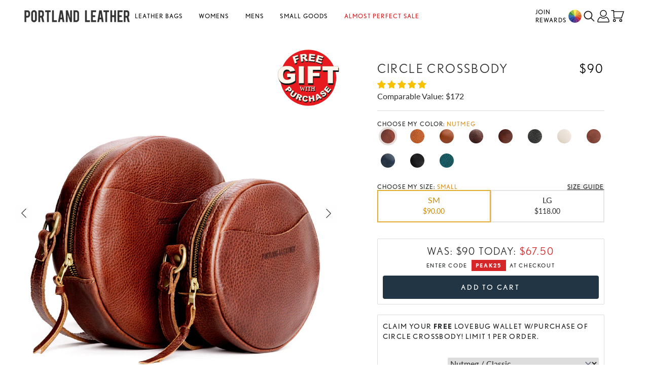

--- FILE ---
content_type: text/javascript; charset=utf-8
request_url: https://www.portlandleathergoods.com/products/circle-crossbody.js
body_size: 13731
content:
{"id":4810011443282,"title":"Circle Crossbody","handle":"circle-crossbody","description":"\u003cul data-mce-fragment=\"1\"\u003e\n\u003cli data-mce-fragment=\"1\" style=\"font-weight: 400;\"\u003e\u003cspan data-mce-fragment=\"1\" style=\"font-weight: 400;\"\u003eUnique geometric crossbody bag for when you want something a bit different\u003c\/span\u003e\u003c\/li\u003e\n\u003cli data-mce-fragment=\"1\" style=\"font-weight: 400;\"\u003e\u003cspan data-mce-fragment=\"1\" style=\"font-weight: 400;\"\u003eFeatures an exterior and interior pocket\u003c\/span\u003e\u003c\/li\u003e\n\u003cli data-mce-fragment=\"1\" style=\"font-weight: 400;\"\u003e\u003cspan data-mce-fragment=\"1\" style=\"font-weight: 400;\"\u003eAdjustable crossbody strap making it the perfect sidekick\u003c\/span\u003e\u003c\/li\u003e\n\u003cli data-mce-fragment=\"1\" style=\"font-weight: 400;\"\u003e\u003cspan data-mce-fragment=\"1\" style=\"font-weight: 400;\"\u003eAvailable in 2 sizes\u003c\/span\u003e\u003c\/li\u003e\n\u003c\/ul\u003e","published_at":"2020-10-05T16:02:34-07:00","created_at":"2020-10-01T11:05:08-07:00","vendor":"Portland Leather","type":"Crossbody Bag","tags":["_HandhugsCustom","_imageTrigger=Color","_imageTrigger=Size","bag","Best Sellers","canteen","cardholder","circle","circle bag","cross","cross body","crossbody","crossbody bag","crossbody purse","crossbody tote","crossbody-collection","Crossover","disco","exchange_fee:995","gallery_color+size","google pr","hide_custom","HPS","leather","leather bag","leather crossbody","leather crossbody bag","leather purse","leather-disclaimer","Premium","Premium-Bags","purse","Purses","refund_fee:1495","round","round purse","shoulder bag","small purse","storm","Wanda Avon","web_listing","Women's","women's purse","womens-collection","Zipper","zipper purse"],"price":9000,"price_min":9000,"price_max":11800,"available":true,"price_varies":true,"compare_at_price":17200,"compare_at_price_min":17200,"compare_at_price_max":25000,"compare_at_price_varies":true,"variants":[{"id":32918388179026,"title":"Nutmeg \/ Small","option1":"Nutmeg","option2":"Small","option3":null,"sku":"CIR-NUT-MINI","requires_shipping":true,"taxable":true,"featured_image":{"id":30943293046866,"product_id":4810011443282,"position":33,"created_at":"2024-01-09T14:27:10-08:00","updated_at":"2025-11-10T15:10:17-08:00","alt":"Nutmeg*Small | Circle shaped crossbody bag with top zipper","width":1400,"height":1400,"src":"https:\/\/cdn.shopify.com\/s\/files\/1\/0712\/1227\/files\/nutmeg-circle-crossbody-small-portland-leather-1_EDIT.jpg?v=1762816217","variant_ids":[32918388179026]},"available":true,"name":"Circle Crossbody - Nutmeg \/ Small","public_title":"Nutmeg \/ Small","options":["Nutmeg","Small"],"price":9000,"weight":635,"compare_at_price":17200,"inventory_quantity":219,"inventory_management":"shopify","inventory_policy":"deny","barcode":"761062010573","featured_media":{"alt":"Nutmeg*Small | Circle shaped crossbody bag with top zipper","id":23310311096402,"position":33,"preview_image":{"aspect_ratio":1.0,"height":1400,"width":1400,"src":"https:\/\/cdn.shopify.com\/s\/files\/1\/0712\/1227\/files\/nutmeg-circle-crossbody-small-portland-leather-1_EDIT.jpg?v=1762816217"}},"quantity_rule":{"min":1,"max":null,"increment":1},"quantity_price_breaks":[],"requires_selling_plan":false,"selling_plan_allocations":[]},{"id":32918388408402,"title":"Nutmeg \/ Large","option1":"Nutmeg","option2":"Large","option3":null,"sku":"CIR-NUT-STD","requires_shipping":true,"taxable":true,"featured_image":{"id":30943304777810,"product_id":4810011443282,"position":34,"created_at":"2024-01-09T14:31:03-08:00","updated_at":"2025-11-10T15:10:17-08:00","alt":"Nutmeg*Large | Circle shaped crossbody bag with top zipper","width":1400,"height":1400,"src":"https:\/\/cdn.shopify.com\/s\/files\/1\/0712\/1227\/files\/nutmeg-circle-crossbody-large-portland-leather-1_EDIT.jpg?v=1762816217","variant_ids":[32918388408402]},"available":true,"name":"Circle Crossbody - Nutmeg \/ Large","public_title":"Nutmeg \/ Large","options":["Nutmeg","Large"],"price":11800,"weight":816,"compare_at_price":25000,"inventory_quantity":244,"inventory_management":"shopify","inventory_policy":"deny","barcode":"761062010580","featured_media":{"alt":"Nutmeg*Large | Circle shaped crossbody bag with top zipper","id":23310323056722,"position":34,"preview_image":{"aspect_ratio":1.0,"height":1400,"width":1400,"src":"https:\/\/cdn.shopify.com\/s\/files\/1\/0712\/1227\/files\/nutmeg-circle-crossbody-large-portland-leather-1_EDIT.jpg?v=1762816217"}},"quantity_rule":{"min":1,"max":null,"increment":1},"quantity_price_breaks":[],"requires_selling_plan":false,"selling_plan_allocations":[]},{"id":40351306645586,"title":"Meadow \/ Small","option1":"Meadow","option2":"Small","option3":null,"sku":"CIR-MEA-MINI","requires_shipping":true,"taxable":true,"featured_image":{"id":29860374806610,"product_id":4810011443282,"position":43,"created_at":"2023-01-31T10:22:10-08:00","updated_at":"2025-11-10T15:10:17-08:00","alt":"Meadow*Small  | Circle shaped crossbody bag with top zipper","width":1400,"height":1400,"src":"https:\/\/cdn.shopify.com\/s\/files\/1\/0712\/1227\/products\/meadow-circle-crossbody-small-portland-leather-1.jpg?v=1762816217","variant_ids":[40351306645586]},"available":true,"name":"Circle Crossbody - Meadow \/ Small","public_title":"Meadow \/ Small","options":["Meadow","Small"],"price":9000,"weight":635,"compare_at_price":17200,"inventory_quantity":74,"inventory_management":"shopify","inventory_policy":"deny","barcode":"673324006777","featured_media":{"alt":"Meadow*Small  | Circle shaped crossbody bag with top zipper","id":22208797933650,"position":43,"preview_image":{"aspect_ratio":1.0,"height":1400,"width":1400,"src":"https:\/\/cdn.shopify.com\/s\/files\/1\/0712\/1227\/products\/meadow-circle-crossbody-small-portland-leather-1.jpg?v=1762816217"}},"quantity_rule":{"min":1,"max":null,"increment":1},"quantity_price_breaks":[],"requires_selling_plan":false,"selling_plan_allocations":[]},{"id":40351306678354,"title":"Meadow \/ Large","option1":"Meadow","option2":"Large","option3":null,"sku":"CIR-MEA-STD","requires_shipping":true,"taxable":true,"featured_image":{"id":29860373987410,"product_id":4810011443282,"position":44,"created_at":"2023-01-31T10:22:10-08:00","updated_at":"2025-11-10T15:10:17-08:00","alt":"Meadow*Large | Circle shaped crossbody bag with top zipper","width":1400,"height":1400,"src":"https:\/\/cdn.shopify.com\/s\/files\/1\/0712\/1227\/products\/meadow-circle-crossbody-large-portland-leather-1.jpg?v=1762816217","variant_ids":[40351306678354]},"available":true,"name":"Circle Crossbody - Meadow \/ Large","public_title":"Meadow \/ Large","options":["Meadow","Large"],"price":11800,"weight":816,"compare_at_price":25000,"inventory_quantity":621,"inventory_management":"shopify","inventory_policy":"deny","barcode":"673324006753","featured_media":{"alt":"Meadow*Large | Circle shaped crossbody bag with top zipper","id":22208798064722,"position":44,"preview_image":{"aspect_ratio":1.0,"height":1400,"width":1400,"src":"https:\/\/cdn.shopify.com\/s\/files\/1\/0712\/1227\/products\/meadow-circle-crossbody-large-portland-leather-1.jpg?v=1762816217"}},"quantity_rule":{"min":1,"max":null,"increment":1},"quantity_price_breaks":[],"requires_selling_plan":false,"selling_plan_allocations":[]},{"id":39307243126866,"title":"Honey \/ Small","option1":"Honey","option2":"Small","option3":null,"sku":"CIR-HNY-MINI","requires_shipping":true,"taxable":true,"featured_image":{"id":30934691283026,"product_id":4810011443282,"position":35,"created_at":"2024-01-04T10:37:25-08:00","updated_at":"2025-11-10T15:10:17-08:00","alt":"Honey*Small | Circle shaped crossbody bag with top zipper","width":1400,"height":1400,"src":"https:\/\/cdn.shopify.com\/s\/files\/1\/0712\/1227\/files\/circle-crossbody-small-honey-portland-leather-1.jpg?v=1762816217","variant_ids":[39307243126866]},"available":true,"name":"Circle Crossbody - Honey \/ Small","public_title":"Honey \/ Small","options":["Honey","Small"],"price":9000,"weight":635,"compare_at_price":17200,"inventory_quantity":162,"inventory_management":"shopify","inventory_policy":"deny","barcode":"761062010535","featured_media":{"alt":"Honey*Small | Circle shaped crossbody bag with top zipper","id":23301536546898,"position":35,"preview_image":{"aspect_ratio":1.0,"height":1400,"width":1400,"src":"https:\/\/cdn.shopify.com\/s\/files\/1\/0712\/1227\/files\/circle-crossbody-small-honey-portland-leather-1.jpg?v=1762816217"}},"quantity_rule":{"min":1,"max":null,"increment":1},"quantity_price_breaks":[],"requires_selling_plan":false,"selling_plan_allocations":[]},{"id":39307244240978,"title":"Honey \/ Large","option1":"Honey","option2":"Large","option3":null,"sku":"CIR-HNY-STD","requires_shipping":true,"taxable":true,"featured_image":{"id":30934693511250,"product_id":4810011443282,"position":36,"created_at":"2024-01-04T10:39:33-08:00","updated_at":"2025-11-10T15:10:17-08:00","alt":"Honey*Large | Circle shaped crossbody bag with top zipper","width":1400,"height":1400,"src":"https:\/\/cdn.shopify.com\/s\/files\/1\/0712\/1227\/files\/circle-crossbody-large-honey-portland-leather-1.jpg?v=1762816217","variant_ids":[39307244240978]},"available":true,"name":"Circle Crossbody - Honey \/ Large","public_title":"Honey \/ Large","options":["Honey","Large"],"price":11800,"weight":816,"compare_at_price":25000,"inventory_quantity":111,"inventory_management":"shopify","inventory_policy":"deny","barcode":"761062010542","featured_media":{"alt":"Honey*Large | Circle shaped crossbody bag with top zipper","id":23301538873426,"position":36,"preview_image":{"aspect_ratio":1.0,"height":1400,"width":1400,"src":"https:\/\/cdn.shopify.com\/s\/files\/1\/0712\/1227\/files\/circle-crossbody-large-honey-portland-leather-1.jpg?v=1762816217"}},"quantity_rule":{"min":1,"max":null,"increment":1},"quantity_price_breaks":[],"requires_selling_plan":false,"selling_plan_allocations":[]},{"id":40569833259090,"title":"Coldbrew \/ Small","option1":"Coldbrew","option2":"Small","option3":null,"sku":"CIR-CDB-MINI","requires_shipping":true,"taxable":true,"featured_image":{"id":30790662848594,"product_id":4810011443282,"position":47,"created_at":"2023-10-17T13:08:11-07:00","updated_at":"2025-11-10T15:10:17-08:00","alt":"Coldbrew*Small | Circle shaped crossbody bag with top zipper","width":1400,"height":1400,"src":"https:\/\/cdn.shopify.com\/s\/files\/1\/0712\/1227\/files\/CircleBagLcopy.jpg?v=1762816217","variant_ids":[40569833259090]},"available":true,"name":"Circle Crossbody - Coldbrew \/ Small","public_title":"Coldbrew \/ Small","options":["Coldbrew","Small"],"price":9000,"weight":635,"compare_at_price":17200,"inventory_quantity":92,"inventory_management":"shopify","inventory_policy":"deny","barcode":"CIR-CDB-MINI","featured_media":{"alt":"Coldbrew*Small | Circle shaped crossbody bag with top zipper","id":23153805983826,"position":47,"preview_image":{"aspect_ratio":1.0,"height":1400,"width":1400,"src":"https:\/\/cdn.shopify.com\/s\/files\/1\/0712\/1227\/files\/CircleBagLcopy.jpg?v=1762816217"}},"quantity_rule":{"min":1,"max":null,"increment":1},"quantity_price_breaks":[],"requires_selling_plan":false,"selling_plan_allocations":[]},{"id":40569833291858,"title":"Coldbrew \/ Large","option1":"Coldbrew","option2":"Large","option3":null,"sku":"CIR-CDB-STD","requires_shipping":true,"taxable":true,"featured_image":{"id":30790662783058,"product_id":4810011443282,"position":48,"created_at":"2023-10-17T13:08:11-07:00","updated_at":"2025-11-10T15:10:17-08:00","alt":"Coldbrew*Large | Circle shaped crossbody bag with top zipper","width":1400,"height":1400,"src":"https:\/\/cdn.shopify.com\/s\/files\/1\/0712\/1227\/files\/CircleBagL.jpg?v=1762816217","variant_ids":[40569833291858]},"available":true,"name":"Circle Crossbody - Coldbrew \/ Large","public_title":"Coldbrew \/ Large","options":["Coldbrew","Large"],"price":11800,"weight":816,"compare_at_price":25000,"inventory_quantity":247,"inventory_management":"shopify","inventory_policy":"deny","barcode":"CIR-CDB-STD","featured_media":{"alt":"Coldbrew*Large | Circle shaped crossbody bag with top zipper","id":23153805951058,"position":48,"preview_image":{"aspect_ratio":1.0,"height":1400,"width":1400,"src":"https:\/\/cdn.shopify.com\/s\/files\/1\/0712\/1227\/files\/CircleBagL.jpg?v=1762816217"}},"quantity_rule":{"min":1,"max":null,"increment":1},"quantity_price_breaks":[],"requires_selling_plan":false,"selling_plan_allocations":[]},{"id":32952262066258,"title":"Cognac \/ Small","option1":"Cognac","option2":"Small","option3":null,"sku":"CIR-COG-MINI","requires_shipping":true,"taxable":true,"featured_image":{"id":31026150604882,"product_id":4810011443282,"position":45,"created_at":"2024-02-13T15:23:05-08:00","updated_at":"2025-11-10T15:10:17-08:00","alt":"Cognac*Small | Circle shaped crossbody bag with top zipper","width":1400,"height":1400,"src":"https:\/\/cdn.shopify.com\/s\/files\/1\/0712\/1227\/files\/circle-crossbody-small-cognac-portland-leather-1.jpg?v=1762816217","variant_ids":[32952262066258,32952264360018]},"available":true,"name":"Circle Crossbody - Cognac \/ Small","public_title":"Cognac \/ Small","options":["Cognac","Small"],"price":9000,"weight":635,"compare_at_price":17200,"inventory_quantity":1,"inventory_management":"shopify","inventory_policy":"deny","barcode":"CIR-COG-MINI","featured_media":{"alt":"Cognac*Small | Circle shaped crossbody bag with top zipper","id":23394604154962,"position":45,"preview_image":{"aspect_ratio":1.0,"height":1400,"width":1400,"src":"https:\/\/cdn.shopify.com\/s\/files\/1\/0712\/1227\/files\/circle-crossbody-small-cognac-portland-leather-1.jpg?v=1762816217"}},"quantity_rule":{"min":1,"max":null,"increment":1},"quantity_price_breaks":[],"requires_selling_plan":false,"selling_plan_allocations":[]},{"id":32952264360018,"title":"Cognac \/ Large","option1":"Cognac","option2":"Large","option3":null,"sku":"CIR-COG-STD","requires_shipping":true,"taxable":true,"featured_image":{"id":31026150604882,"product_id":4810011443282,"position":45,"created_at":"2024-02-13T15:23:05-08:00","updated_at":"2025-11-10T15:10:17-08:00","alt":"Cognac*Small | Circle shaped crossbody bag with top zipper","width":1400,"height":1400,"src":"https:\/\/cdn.shopify.com\/s\/files\/1\/0712\/1227\/files\/circle-crossbody-small-cognac-portland-leather-1.jpg?v=1762816217","variant_ids":[32952262066258,32952264360018]},"available":true,"name":"Circle Crossbody - Cognac \/ Large","public_title":"Cognac \/ Large","options":["Cognac","Large"],"price":11800,"weight":816,"compare_at_price":25000,"inventory_quantity":258,"inventory_management":"shopify","inventory_policy":"deny","barcode":"761062010566","featured_media":{"alt":"Cognac*Small | Circle shaped crossbody bag with top zipper","id":23394604154962,"position":45,"preview_image":{"aspect_ratio":1.0,"height":1400,"width":1400,"src":"https:\/\/cdn.shopify.com\/s\/files\/1\/0712\/1227\/files\/circle-crossbody-small-cognac-portland-leather-1.jpg?v=1762816217"}},"quantity_rule":{"min":1,"max":null,"increment":1},"quantity_price_breaks":[],"requires_selling_plan":false,"selling_plan_allocations":[]},{"id":40176438214738,"title":"Pebbled--black \/ Small","option1":"Pebbled--black","option2":"Small","option3":null,"sku":"CIR-PBK-MINI","requires_shipping":true,"taxable":true,"featured_image":{"id":29232141140050,"product_id":4810011443282,"position":37,"created_at":"2022-09-06T12:31:41-07:00","updated_at":"2025-11-10T15:10:17-08:00","alt":"Pebbled--black*Small | Circle shaped crossbody bag with top zipper","width":1400,"height":1400,"src":"https:\/\/cdn.shopify.com\/s\/files\/1\/0712\/1227\/products\/circle-crossbody-small-black-pebble-portland-leather-3_2.jpg?v=1762816217","variant_ids":[40176438214738]},"available":true,"name":"Circle Crossbody - Pebbled--black \/ Small","public_title":"Pebbled--black \/ Small","options":["Pebbled--black","Small"],"price":9000,"weight":635,"compare_at_price":17200,"inventory_quantity":490,"inventory_management":"shopify","inventory_policy":"deny","barcode":"673324003356","featured_media":{"alt":"Pebbled--black*Small | Circle shaped crossbody bag with top zipper","id":21574881837138,"position":37,"preview_image":{"aspect_ratio":1.0,"height":1400,"width":1400,"src":"https:\/\/cdn.shopify.com\/s\/files\/1\/0712\/1227\/products\/circle-crossbody-small-black-pebble-portland-leather-3_2.jpg?v=1762816217"}},"quantity_rule":{"min":1,"max":null,"increment":1},"quantity_price_breaks":[],"requires_selling_plan":false,"selling_plan_allocations":[]},{"id":40176438247506,"title":"Pebbled--black \/ Large","option1":"Pebbled--black","option2":"Large","option3":null,"sku":"CIR-PBK-STD","requires_shipping":true,"taxable":true,"featured_image":{"id":29232142418002,"product_id":4810011443282,"position":38,"created_at":"2022-09-06T12:32:09-07:00","updated_at":"2025-11-10T15:10:17-08:00","alt":"Pebbled--black*Large | Circle shaped crossbody bag with top zipper","width":1400,"height":1400,"src":"https:\/\/cdn.shopify.com\/s\/files\/1\/0712\/1227\/products\/circle-crossbody-large-black-pebble-portland-leather-3_2.jpg?v=1762816217","variant_ids":[40176438247506]},"available":true,"name":"Circle Crossbody - Pebbled--black \/ Large","public_title":"Pebbled--black \/ Large","options":["Pebbled--black","Large"],"price":11800,"weight":816,"compare_at_price":25000,"inventory_quantity":644,"inventory_management":"shopify","inventory_policy":"deny","barcode":"673324003295","featured_media":{"alt":"Pebbled--black*Large | Circle shaped crossbody bag with top zipper","id":21574883115090,"position":38,"preview_image":{"aspect_ratio":1.0,"height":1400,"width":1400,"src":"https:\/\/cdn.shopify.com\/s\/files\/1\/0712\/1227\/products\/circle-crossbody-large-black-pebble-portland-leather-3_2.jpg?v=1762816217"}},"quantity_rule":{"min":1,"max":null,"increment":1},"quantity_price_breaks":[],"requires_selling_plan":false,"selling_plan_allocations":[]},{"id":40698688241746,"title":"Bone \/ Small","option1":"Bone","option2":"Small","option3":null,"sku":"CIR-BNE-MINI","requires_shipping":true,"taxable":true,"featured_image":{"id":30981895848018,"product_id":4810011443282,"position":49,"created_at":"2024-01-24T14:37:55-08:00","updated_at":"2025-11-10T15:10:17-08:00","alt":"Bone*Small | Circle shaped crossbody bag with top zipper","width":1400,"height":1400,"src":"https:\/\/cdn.shopify.com\/s\/files\/1\/0712\/1227\/files\/circle-crossbody-small-portland-leather-1_5.jpg?v=1762816217","variant_ids":[40698688241746]},"available":true,"name":"Circle Crossbody - Bone \/ Small","public_title":"Bone \/ Small","options":["Bone","Small"],"price":9000,"weight":635,"compare_at_price":17200,"inventory_quantity":109,"inventory_management":"shopify","inventory_policy":"deny","barcode":"091646503758","featured_media":{"alt":"Bone*Small | Circle shaped crossbody bag with top zipper","id":23349524398162,"position":49,"preview_image":{"aspect_ratio":1.0,"height":1400,"width":1400,"src":"https:\/\/cdn.shopify.com\/s\/files\/1\/0712\/1227\/files\/circle-crossbody-small-portland-leather-1_5.jpg?v=1762816217"}},"quantity_rule":{"min":1,"max":null,"increment":1},"quantity_price_breaks":[],"requires_selling_plan":false,"selling_plan_allocations":[]},{"id":40698688274514,"title":"Bone \/ Large","option1":"Bone","option2":"Large","option3":null,"sku":"CIR-BNE-STD","requires_shipping":true,"taxable":true,"featured_image":{"id":30981895913554,"product_id":4810011443282,"position":50,"created_at":"2024-01-24T14:37:55-08:00","updated_at":"2025-11-10T15:10:17-08:00","alt":"Bone*Large | Circle shaped crossbody bag with top zipper","width":1400,"height":1400,"src":"https:\/\/cdn.shopify.com\/s\/files\/1\/0712\/1227\/files\/circle-crossbody-large-portland-leather-1_5.jpg?v=1762816217","variant_ids":[40698688274514]},"available":true,"name":"Circle Crossbody - Bone \/ Large","public_title":"Bone \/ Large","options":["Bone","Large"],"price":11800,"weight":816,"compare_at_price":25000,"inventory_quantity":269,"inventory_management":"shopify","inventory_policy":"deny","barcode":"CIR-BNE-STD","featured_media":{"alt":"Bone*Large | Circle shaped crossbody bag with top zipper","id":23349524496466,"position":50,"preview_image":{"aspect_ratio":1.0,"height":1400,"width":1400,"src":"https:\/\/cdn.shopify.com\/s\/files\/1\/0712\/1227\/files\/circle-crossbody-large-portland-leather-1_5.jpg?v=1762816217"}},"quantity_rule":{"min":1,"max":null,"increment":1},"quantity_price_breaks":[],"requires_selling_plan":false,"selling_plan_allocations":[]},{"id":41319681392722,"title":"Chestnut \/ Small","option1":"Chestnut","option2":"Small","option3":null,"sku":"CIR-CHS-MINI","requires_shipping":true,"taxable":true,"featured_image":{"id":32047257190482,"product_id":4810011443282,"position":69,"created_at":"2025-01-06T10:41:23-08:00","updated_at":"2026-01-16T10:30:44-08:00","alt":"Chestnut*Small | Circle shaped crossbody bag with top zipper","width":1400,"height":1400,"src":"https:\/\/cdn.shopify.com\/s\/files\/1\/0712\/1227\/files\/circle-crossbody-small-chestnut-portland-leather-wo-1.jpg?v=1768588244","variant_ids":[41319681392722]},"available":false,"name":"Circle Crossbody - Chestnut \/ Small","public_title":"Chestnut \/ Small","options":["Chestnut","Small"],"price":9000,"weight":635,"compare_at_price":17200,"inventory_quantity":0,"inventory_management":"shopify","inventory_policy":"deny","barcode":"CIR-CHS-MINI","featured_media":{"alt":"Chestnut*Small | Circle shaped crossbody bag with top zipper","id":24286806605906,"position":69,"preview_image":{"aspect_ratio":1.0,"height":1400,"width":1400,"src":"https:\/\/cdn.shopify.com\/s\/files\/1\/0712\/1227\/files\/circle-crossbody-small-chestnut-portland-leather-wo-1.jpg?v=1768588244"}},"quantity_rule":{"min":1,"max":null,"increment":1},"quantity_price_breaks":[],"requires_selling_plan":false,"selling_plan_allocations":[]},{"id":41319681425490,"title":"Chestnut \/ Large","option1":"Chestnut","option2":"Large","option3":null,"sku":"CIR-CHS-STD","requires_shipping":true,"taxable":true,"featured_image":{"id":32047257124946,"product_id":4810011443282,"position":70,"created_at":"2025-01-06T10:41:23-08:00","updated_at":"2026-01-16T10:30:44-08:00","alt":"Chestnut*Large | Circle shaped crossbody bag with top zipper","width":1400,"height":1400,"src":"https:\/\/cdn.shopify.com\/s\/files\/1\/0712\/1227\/files\/circle-crossbody-large-chestnut-portland-leather-wo-2.jpg?v=1768588244","variant_ids":[41319681425490]},"available":true,"name":"Circle Crossbody - Chestnut \/ Large","public_title":"Chestnut \/ Large","options":["Chestnut","Large"],"price":11800,"weight":816,"compare_at_price":25000,"inventory_quantity":43,"inventory_management":"shopify","inventory_policy":"deny","barcode":"673324013218","featured_media":{"alt":"Chestnut*Large | Circle shaped crossbody bag with top zipper","id":24286806573138,"position":70,"preview_image":{"aspect_ratio":1.0,"height":1400,"width":1400,"src":"https:\/\/cdn.shopify.com\/s\/files\/1\/0712\/1227\/files\/circle-crossbody-large-chestnut-portland-leather-wo-2.jpg?v=1768588244"}},"quantity_rule":{"min":1,"max":null,"increment":1},"quantity_price_breaks":[],"requires_selling_plan":false,"selling_plan_allocations":[]},{"id":42011299610706,"title":"Cobalt \/ Small","option1":"Cobalt","option2":"Small","option3":null,"sku":"CIR-CBT-MINI","requires_shipping":true,"taxable":true,"featured_image":{"id":32303174516818,"product_id":4810011443282,"position":73,"created_at":"2025-03-28T15:47:46-07:00","updated_at":"2026-01-16T10:30:44-08:00","alt":"Cobalt*Small | Circle shaped crossbody bag with top zipper","width":1400,"height":1400,"src":"https:\/\/cdn.shopify.com\/s\/files\/1\/0712\/1227\/files\/circle-crossbody-small-cobalt-portland-leather-wo-1.jpg?v=1768588244","variant_ids":[42011299610706]},"available":false,"name":"Circle Crossbody - Cobalt \/ Small","public_title":"Cobalt \/ Small","options":["Cobalt","Small"],"price":9000,"weight":635,"compare_at_price":17200,"inventory_quantity":0,"inventory_management":"shopify","inventory_policy":"deny","barcode":"CIR-CBT-MINI","featured_media":{"alt":"Cobalt*Small | Circle shaped crossbody bag with top zipper","id":24434379685970,"position":73,"preview_image":{"aspect_ratio":1.0,"height":1400,"width":1400,"src":"https:\/\/cdn.shopify.com\/s\/files\/1\/0712\/1227\/files\/circle-crossbody-small-cobalt-portland-leather-wo-1.jpg?v=1768588244"}},"quantity_rule":{"min":1,"max":null,"increment":1},"quantity_price_breaks":[],"requires_selling_plan":false,"selling_plan_allocations":[]},{"id":42011299643474,"title":"Cobalt \/ Large","option1":"Cobalt","option2":"Large","option3":null,"sku":"CIR-CBT-STD","requires_shipping":true,"taxable":true,"featured_image":{"id":32303174680658,"product_id":4810011443282,"position":74,"created_at":"2025-03-28T15:47:46-07:00","updated_at":"2026-01-16T10:30:44-08:00","alt":"Cobalt*Large | Circle shaped crossbody bag with top zipper","width":1400,"height":1400,"src":"https:\/\/cdn.shopify.com\/s\/files\/1\/0712\/1227\/files\/circle-crossbody-large-cobalt-portland-leather-wo-2.jpg?v=1768588244","variant_ids":[42011299643474]},"available":false,"name":"Circle Crossbody - Cobalt \/ Large","public_title":"Cobalt \/ Large","options":["Cobalt","Large"],"price":11800,"weight":635,"compare_at_price":25000,"inventory_quantity":0,"inventory_management":"shopify","inventory_policy":"deny","barcode":"683370853089","featured_media":{"alt":"Cobalt*Large | Circle shaped crossbody bag with top zipper","id":24434379620434,"position":74,"preview_image":{"aspect_ratio":1.0,"height":1400,"width":1400,"src":"https:\/\/cdn.shopify.com\/s\/files\/1\/0712\/1227\/files\/circle-crossbody-large-cobalt-portland-leather-wo-2.jpg?v=1768588244"}},"quantity_rule":{"min":1,"max":null,"increment":1},"quantity_price_breaks":[],"requires_selling_plan":false,"selling_plan_allocations":[]},{"id":39984370483282,"title":"Deep Water \/ Small","option1":"Deep Water","option2":"Small","option3":null,"sku":"CIR-DPW-MINI","requires_shipping":true,"taxable":true,"featured_image":{"id":28443356168274,"product_id":4810011443282,"position":39,"created_at":"2021-10-21T22:36:45-07:00","updated_at":"2025-11-10T15:10:17-08:00","alt":"Deep Water*Small | Circle shaped crossbody bag with top zipper","width":1400,"height":1400,"src":"https:\/\/cdn.shopify.com\/s\/files\/1\/0712\/1227\/products\/circle-crossbody-portland-leather-16150556147794_2ddd059f-c98c-4ff2-8019-d257c7bc56a1.jpg?v=1762816217","variant_ids":[39984370483282]},"available":true,"name":"Circle Crossbody - Deep Water \/ Small","public_title":"Deep Water \/ Small","options":["Deep Water","Small"],"price":9000,"weight":635,"compare_at_price":17200,"inventory_quantity":1,"inventory_management":"shopify","inventory_policy":"deny","barcode":"761062010672","featured_media":{"alt":"Deep Water*Small | Circle shaped crossbody bag with top zipper","id":20773532991570,"position":39,"preview_image":{"aspect_ratio":1.0,"height":1400,"width":1400,"src":"https:\/\/cdn.shopify.com\/s\/files\/1\/0712\/1227\/products\/circle-crossbody-portland-leather-16150556147794_2ddd059f-c98c-4ff2-8019-d257c7bc56a1.jpg?v=1762816217"}},"quantity_rule":{"min":1,"max":null,"increment":1},"quantity_price_breaks":[],"requires_selling_plan":false,"selling_plan_allocations":[]},{"id":39984370516050,"title":"Deep Water \/ Large","option1":"Deep Water","option2":"Large","option3":null,"sku":"CIR-DPW-STD","requires_shipping":true,"taxable":true,"featured_image":{"id":28443356135506,"product_id":4810011443282,"position":40,"created_at":"2021-10-21T22:36:45-07:00","updated_at":"2025-11-10T15:10:17-08:00","alt":"Deep Water*Large | Circle shaped crossbody bag with top zipper","width":1400,"height":1400,"src":"https:\/\/cdn.shopify.com\/s\/files\/1\/0712\/1227\/products\/circle-crossbody-portland-leather-16121183174738_fbfb8313-5efa-4b4e-beec-849b2b47676a.jpg?v=1762816217","variant_ids":[39984370516050]},"available":true,"name":"Circle Crossbody - Deep Water \/ Large","public_title":"Deep Water \/ Large","options":["Deep Water","Large"],"price":11800,"weight":816,"compare_at_price":25000,"inventory_quantity":1,"inventory_management":"shopify","inventory_policy":"deny","barcode":"761062010689","featured_media":{"alt":"Deep Water*Large | Circle shaped crossbody bag with top zipper","id":20773532958802,"position":40,"preview_image":{"aspect_ratio":1.0,"height":1400,"width":1400,"src":"https:\/\/cdn.shopify.com\/s\/files\/1\/0712\/1227\/products\/circle-crossbody-portland-leather-16121183174738_fbfb8313-5efa-4b4e-beec-849b2b47676a.jpg?v=1762816217"}},"quantity_rule":{"min":1,"max":null,"increment":1},"quantity_price_breaks":[],"requires_selling_plan":false,"selling_plan_allocations":[]},{"id":39568723214418,"title":"Black \/ Small","option1":"Black","option2":"Small","option3":null,"sku":"CIR-BLK-MINI","requires_shipping":true,"taxable":true,"featured_image":{"id":28443355873362,"product_id":4810011443282,"position":41,"created_at":"2021-10-21T22:36:44-07:00","updated_at":"2025-11-10T15:10:17-08:00","alt":"Black*Small  | Circle shaped crossbody bag with top zipper","width":1400,"height":1400,"src":"https:\/\/cdn.shopify.com\/s\/files\/1\/0712\/1227\/products\/black-small-circle-crossbody-portland-leather-28090550779986_e62deb12-3613-4177-8174-61edaa8fa720.jpg?v=1762816217","variant_ids":[39568723214418]},"available":true,"name":"Circle Crossbody - Black \/ Small","public_title":"Black \/ Small","options":["Black","Small"],"price":9000,"weight":635,"compare_at_price":17200,"inventory_quantity":1,"inventory_management":"shopify","inventory_policy":"deny","barcode":"761062010634","featured_media":{"alt":"Black*Small  | Circle shaped crossbody bag with top zipper","id":20773532729426,"position":41,"preview_image":{"aspect_ratio":1.0,"height":1400,"width":1400,"src":"https:\/\/cdn.shopify.com\/s\/files\/1\/0712\/1227\/products\/black-small-circle-crossbody-portland-leather-28090550779986_e62deb12-3613-4177-8174-61edaa8fa720.jpg?v=1762816217"}},"quantity_rule":{"min":1,"max":null,"increment":1},"quantity_price_breaks":[],"requires_selling_plan":false,"selling_plan_allocations":[]},{"id":39568723247186,"title":"Black \/ Large","option1":"Black","option2":"Large","option3":null,"sku":"CIR-BLK-STD","requires_shipping":true,"taxable":true,"featured_image":{"id":28443355840594,"product_id":4810011443282,"position":42,"created_at":"2021-10-21T22:36:44-07:00","updated_at":"2025-11-10T15:10:17-08:00","alt":"Black*Large | Circle shaped crossbody bag with top zipper","width":1400,"height":1400,"src":"https:\/\/cdn.shopify.com\/s\/files\/1\/0712\/1227\/products\/black-large-circle-crossbody-portland-leather-15860985790546_34d342d8-473f-448b-8110-c1e920c7d293.jpg?v=1762816217","variant_ids":[39568723247186]},"available":false,"name":"Circle Crossbody - Black \/ Large","public_title":"Black \/ Large","options":["Black","Large"],"price":11800,"weight":816,"compare_at_price":25000,"inventory_quantity":0,"inventory_management":"shopify","inventory_policy":"deny","barcode":"761062010641","featured_media":{"alt":"Black*Large | Circle shaped crossbody bag with top zipper","id":20773532696658,"position":42,"preview_image":{"aspect_ratio":1.0,"height":1400,"width":1400,"src":"https:\/\/cdn.shopify.com\/s\/files\/1\/0712\/1227\/products\/black-large-circle-crossbody-portland-leather-15860985790546_34d342d8-473f-448b-8110-c1e920c7d293.jpg?v=1762816217"}},"quantity_rule":{"min":1,"max":null,"increment":1},"quantity_price_breaks":[],"requires_selling_plan":false,"selling_plan_allocations":[]},{"id":41216453836882,"title":"Lagoon \/ Small","option1":"Lagoon","option2":"Small","option3":null,"sku":"CIR-LGN-MINI","requires_shipping":true,"taxable":true,"featured_image":{"id":31796458160210,"product_id":4810011443282,"position":61,"created_at":"2024-10-01T14:56:05-07:00","updated_at":"2026-01-16T10:30:44-08:00","alt":"Lagoon*Small | Circle shaped crossbody bag with top zipper","width":1400,"height":1400,"src":"https:\/\/cdn.shopify.com\/s\/files\/1\/0712\/1227\/files\/circle-crossbody-small-lagoon-portland-leather-wo-1.jpg?v=1768588244","variant_ids":[41216453836882]},"available":false,"name":"Circle Crossbody - Lagoon \/ Small","public_title":"Lagoon \/ Small","options":["Lagoon","Small"],"price":9000,"weight":635,"compare_at_price":17200,"inventory_quantity":0,"inventory_management":"shopify","inventory_policy":"deny","barcode":"673324005855","featured_media":{"alt":"Lagoon*Small | Circle shaped crossbody bag with top zipper","id":24115046252626,"position":61,"preview_image":{"aspect_ratio":1.0,"height":1400,"width":1400,"src":"https:\/\/cdn.shopify.com\/s\/files\/1\/0712\/1227\/files\/circle-crossbody-small-lagoon-portland-leather-wo-1.jpg?v=1768588244"}},"quantity_rule":{"min":1,"max":null,"increment":1},"quantity_price_breaks":[],"requires_selling_plan":false,"selling_plan_allocations":[]},{"id":41216453869650,"title":"Lagoon \/ Large","option1":"Lagoon","option2":"Large","option3":null,"sku":"CIR-LGN-STD","requires_shipping":true,"taxable":true,"featured_image":{"id":31796458127442,"product_id":4810011443282,"position":62,"created_at":"2024-10-01T14:56:05-07:00","updated_at":"2026-01-16T10:30:44-08:00","alt":"Lagoon*Large | Circle shaped crossbody bag with top zipper","width":1400,"height":1400,"src":"https:\/\/cdn.shopify.com\/s\/files\/1\/0712\/1227\/files\/circle-crossbody-large-lagoon-portland-leather-wo-2.jpg?v=1768588244","variant_ids":[41216453869650]},"available":true,"name":"Circle Crossbody - Lagoon \/ Large","public_title":"Lagoon \/ Large","options":["Lagoon","Large"],"price":11800,"weight":816,"compare_at_price":25000,"inventory_quantity":1,"inventory_management":"shopify","inventory_policy":"deny","barcode":"673324005794","featured_media":{"alt":"Lagoon*Large | Circle shaped crossbody bag with top zipper","id":24115046318162,"position":62,"preview_image":{"aspect_ratio":1.0,"height":1400,"width":1400,"src":"https:\/\/cdn.shopify.com\/s\/files\/1\/0712\/1227\/files\/circle-crossbody-large-lagoon-portland-leather-wo-2.jpg?v=1768588244"}},"quantity_rule":{"min":1,"max":null,"increment":1},"quantity_price_breaks":[],"requires_selling_plan":false,"selling_plan_allocations":[]},{"id":42209352613970,"title":"Wildflower Honey \/ Small","option1":"Wildflower Honey","option2":"Small","option3":null,"sku":"CIR-HNY-WFS","requires_shipping":true,"taxable":true,"featured_image":{"id":31473790287954,"product_id":4810011443282,"position":77,"created_at":"2024-06-12T10:13:25-07:00","updated_at":"2026-01-16T10:30:44-08:00","alt":"Wildflower Honey*Small | Circle shaped crossbody bag with embroidered flower design","width":1400,"height":1400,"src":"https:\/\/cdn.shopify.com\/s\/files\/1\/0712\/1227\/files\/wildflower-circle-crossbody-small-honey-portland-leather-2_2.jpg?v=1768588244","variant_ids":[42209352613970]},"available":false,"name":"Circle Crossbody - Wildflower Honey \/ Small","public_title":"Wildflower Honey \/ Small","options":["Wildflower Honey","Small"],"price":9000,"weight":635,"compare_at_price":17200,"inventory_quantity":0,"inventory_management":"shopify","inventory_policy":"deny","barcode":"091646529390","featured_media":{"alt":"Wildflower Honey*Small | Circle shaped crossbody bag with embroidered flower design","id":23857732812882,"position":77,"preview_image":{"aspect_ratio":1.0,"height":1400,"width":1400,"src":"https:\/\/cdn.shopify.com\/s\/files\/1\/0712\/1227\/files\/wildflower-circle-crossbody-small-honey-portland-leather-2_2.jpg?v=1768588244"}},"quantity_rule":{"min":1,"max":null,"increment":1},"quantity_price_breaks":[],"requires_selling_plan":false,"selling_plan_allocations":[]},{"id":42209352646738,"title":"Wildflower Honey \/ Large","option1":"Wildflower Honey","option2":"Large","option3":null,"sku":"CIR-HNY-WFL","requires_shipping":true,"taxable":true,"featured_image":{"id":31473789272146,"product_id":4810011443282,"position":78,"created_at":"2024-06-12T10:13:25-07:00","updated_at":"2026-01-16T10:30:44-08:00","alt":"Wildflower Honey*Large | Circle shaped crossbody bag with embroidered flower design","width":1400,"height":1400,"src":"https:\/\/cdn.shopify.com\/s\/files\/1\/0712\/1227\/files\/wildflower-circle-crossbody-large-honey-portland-leather-3_2.jpg?v=1768588244","variant_ids":[42209352646738]},"available":false,"name":"Circle Crossbody - Wildflower Honey \/ Large","public_title":"Wildflower Honey \/ Large","options":["Wildflower Honey","Large"],"price":11800,"weight":816,"compare_at_price":25000,"inventory_quantity":0,"inventory_management":"shopify","inventory_policy":"deny","barcode":"091646529352","featured_media":{"alt":"Wildflower Honey*Large | Circle shaped crossbody bag with embroidered flower design","id":23857732681810,"position":78,"preview_image":{"aspect_ratio":1.0,"height":1400,"width":1400,"src":"https:\/\/cdn.shopify.com\/s\/files\/1\/0712\/1227\/files\/wildflower-circle-crossbody-large-honey-portland-leather-3_2.jpg?v=1768588244"}},"quantity_rule":{"min":1,"max":null,"increment":1},"quantity_price_breaks":[],"requires_selling_plan":false,"selling_plan_allocations":[]},{"id":42123229954130,"title":"Chili Red \/ Small","option1":"Chili Red","option2":"Small","option3":null,"sku":"CIR-CRD-MINI","requires_shipping":true,"taxable":true,"featured_image":{"id":32765638213714,"product_id":4810011443282,"position":75,"created_at":"2025-08-05T15:31:34-07:00","updated_at":"2026-01-16T10:30:44-08:00","alt":"Chili Red*Small | Circle shaped crossbody bag with top zipper","width":1400,"height":1400,"src":"https:\/\/cdn.shopify.com\/s\/files\/1\/0712\/1227\/files\/circle-crossbody-small-chili-red-portland-leather-wo-1.jpg?v=1768588244","variant_ids":[42123229954130]},"available":false,"name":"Circle Crossbody - Chili Red \/ Small","public_title":"Chili Red \/ Small","options":["Chili Red","Small"],"price":9000,"weight":635,"compare_at_price":17200,"inventory_quantity":0,"inventory_management":"shopify","inventory_policy":"deny","barcode":"683370853164","featured_media":{"alt":"Chili Red*Small | Circle shaped crossbody bag with top zipper","id":24679295778898,"position":75,"preview_image":{"aspect_ratio":1.0,"height":1400,"width":1400,"src":"https:\/\/cdn.shopify.com\/s\/files\/1\/0712\/1227\/files\/circle-crossbody-small-chili-red-portland-leather-wo-1.jpg?v=1768588244"}},"quantity_rule":{"min":1,"max":null,"increment":1},"quantity_price_breaks":[],"requires_selling_plan":false,"selling_plan_allocations":[]},{"id":42123229986898,"title":"Chili Red \/ Large","option1":"Chili Red","option2":"Large","option3":null,"sku":"CIR-CRD-STD","requires_shipping":true,"taxable":true,"featured_image":{"id":32765638180946,"product_id":4810011443282,"position":76,"created_at":"2025-08-05T15:31:34-07:00","updated_at":"2026-01-16T10:30:44-08:00","alt":"Chili Red*Large | Circle shaped crossbody bag with top zipper","width":1400,"height":1400,"src":"https:\/\/cdn.shopify.com\/s\/files\/1\/0712\/1227\/files\/circle-crossbody-large-chili-red-portland-leather-wo-2.jpg?v=1768588244","variant_ids":[42123229986898]},"available":false,"name":"Circle Crossbody - Chili Red \/ Large","public_title":"Chili Red \/ Large","options":["Chili Red","Large"],"price":11800,"weight":816,"compare_at_price":25000,"inventory_quantity":0,"inventory_management":"shopify","inventory_policy":"deny","barcode":"683370853102","featured_media":{"alt":"Chili Red*Large | Circle shaped crossbody bag with top zipper","id":24679295746130,"position":76,"preview_image":{"aspect_ratio":1.0,"height":1400,"width":1400,"src":"https:\/\/cdn.shopify.com\/s\/files\/1\/0712\/1227\/files\/circle-crossbody-large-chili-red-portland-leather-wo-2.jpg?v=1768588244"}},"quantity_rule":{"min":1,"max":null,"increment":1},"quantity_price_breaks":[],"requires_selling_plan":false,"selling_plan_allocations":[]},{"id":40302071414866,"title":"Storm \/ Small","option1":"Storm","option2":"Small","option3":null,"sku":"CIR-STM-MINI","requires_shipping":true,"taxable":true,"featured_image":{"id":29232112107602,"product_id":4810011443282,"position":30,"created_at":"2022-09-06T12:22:27-07:00","updated_at":"2025-11-10T15:10:17-08:00","alt":"Storm*Small | Circle shaped crossbody bag with top zipper","width":1400,"height":1400,"src":"https:\/\/cdn.shopify.com\/s\/files\/1\/0712\/1227\/products\/circle-crossbody-small-storm-portland-leather-3_2.jpg?v=1762816217","variant_ids":[40302071414866]},"available":false,"name":"Circle Crossbody - Storm \/ Small","public_title":"Storm \/ Small","options":["Storm","Small"],"price":9000,"weight":635,"compare_at_price":17200,"inventory_quantity":0,"inventory_management":"shopify","inventory_policy":"deny","barcode":"673324003394","featured_media":{"alt":"Storm*Small | Circle shaped crossbody bag with top zipper","id":21574852509778,"position":30,"preview_image":{"aspect_ratio":1.0,"height":1400,"width":1400,"src":"https:\/\/cdn.shopify.com\/s\/files\/1\/0712\/1227\/products\/circle-crossbody-small-storm-portland-leather-3_2.jpg?v=1762816217"}},"quantity_rule":{"min":1,"max":null,"increment":1},"quantity_price_breaks":[],"requires_selling_plan":false,"selling_plan_allocations":[]},{"id":40302071447634,"title":"Storm \/ Large","option1":"Storm","option2":"Large","option3":null,"sku":"CIR-STM-STD","requires_shipping":true,"taxable":true,"featured_image":{"id":29231944728658,"product_id":4810011443282,"position":29,"created_at":"2022-09-06T11:33:09-07:00","updated_at":"2025-11-10T15:10:17-08:00","alt":"Storm*Large | Circle shaped crossbody bag with top zipper","width":1400,"height":1400,"src":"https:\/\/cdn.shopify.com\/s\/files\/1\/0712\/1227\/products\/circle-crossbody-storm-large-portland-leather-3_2.jpg?v=1762816217","variant_ids":[40302071447634]},"available":false,"name":"Circle Crossbody - Storm \/ Large","public_title":"Storm \/ Large","options":["Storm","Large"],"price":11800,"weight":816,"compare_at_price":25000,"inventory_quantity":0,"inventory_management":"shopify","inventory_policy":"deny","barcode":"673324003332","featured_media":{"alt":"Storm*Large | Circle shaped crossbody bag with top zipper","id":21574683525202,"position":29,"preview_image":{"aspect_ratio":1.0,"height":1400,"width":1400,"src":"https:\/\/cdn.shopify.com\/s\/files\/1\/0712\/1227\/products\/circle-crossbody-storm-large-portland-leather-3_2.jpg?v=1762816217"}},"quantity_rule":{"min":1,"max":null,"increment":1},"quantity_price_breaks":[],"requires_selling_plan":false,"selling_plan_allocations":[]},{"id":42011299676242,"title":"Koi \/ Small","option1":"Koi","option2":"Small","option3":null,"sku":"CIR-KOI-MINI","requires_shipping":true,"taxable":true,"featured_image":{"id":32303174975570,"product_id":4810011443282,"position":71,"created_at":"2025-03-28T15:47:46-07:00","updated_at":"2026-01-16T10:30:44-08:00","alt":"Koi*Small | Circle shaped crossbody bag with top zipper","width":1400,"height":1400,"src":"https:\/\/cdn.shopify.com\/s\/files\/1\/0712\/1227\/files\/circle-crossbody-small-koi-portland-leather-wo-1.jpg?v=1768588244","variant_ids":[42011299676242]},"available":false,"name":"Circle Crossbody - Koi \/ Small","public_title":"Koi \/ Small","options":["Koi","Small"],"price":9000,"weight":635,"compare_at_price":17200,"inventory_quantity":0,"inventory_management":"shopify","inventory_policy":"deny","barcode":"683370853188","featured_media":{"alt":"Koi*Small | Circle shaped crossbody bag with top zipper","id":24434379751506,"position":71,"preview_image":{"aspect_ratio":1.0,"height":1400,"width":1400,"src":"https:\/\/cdn.shopify.com\/s\/files\/1\/0712\/1227\/files\/circle-crossbody-small-koi-portland-leather-wo-1.jpg?v=1768588244"}},"quantity_rule":{"min":1,"max":null,"increment":1},"quantity_price_breaks":[],"requires_selling_plan":false,"selling_plan_allocations":[]},{"id":42011299709010,"title":"Koi \/ Large","option1":"Koi","option2":"Large","option3":null,"sku":"CIR-KOI-STD","requires_shipping":true,"taxable":true,"featured_image":{"id":32303174352978,"product_id":4810011443282,"position":72,"created_at":"2025-03-28T15:47:46-07:00","updated_at":"2026-01-16T10:30:44-08:00","alt":"Koi*Large | Circle shaped crossbody bag with top zipper","width":1400,"height":1400,"src":"https:\/\/cdn.shopify.com\/s\/files\/1\/0712\/1227\/files\/circle-crossbody-large-koi-portland-leather-wo-2.jpg?v=1768588244","variant_ids":[42011299709010]},"available":false,"name":"Circle Crossbody - Koi \/ Large","public_title":"Koi \/ Large","options":["Koi","Large"],"price":11800,"weight":635,"compare_at_price":25000,"inventory_quantity":0,"inventory_management":"shopify","inventory_policy":"deny","barcode":"683370853126","featured_media":{"alt":"Koi*Large | Circle shaped crossbody bag with top zipper","id":24434379817042,"position":72,"preview_image":{"aspect_ratio":1.0,"height":1400,"width":1400,"src":"https:\/\/cdn.shopify.com\/s\/files\/1\/0712\/1227\/files\/circle-crossbody-large-koi-portland-leather-wo-2.jpg?v=1768588244"}},"quantity_rule":{"min":1,"max":null,"increment":1},"quantity_price_breaks":[],"requires_selling_plan":false,"selling_plan_allocations":[]},{"id":41062820577362,"title":"Foxglove \/ Small","option1":"Foxglove","option2":"Small","option3":null,"sku":"CIR-FGL-MINI","requires_shipping":true,"taxable":true,"featured_image":{"id":31499005231186,"product_id":4810011443282,"position":55,"created_at":"2024-06-20T16:27:43-07:00","updated_at":"2025-11-10T15:10:17-08:00","alt":"Foxglove*Small | Circle shaped crossbody bag with top zipper","width":1400,"height":1400,"src":"https:\/\/cdn.shopify.com\/s\/files\/1\/0712\/1227\/files\/circle-crossbody-small-foxglove-WO-PLG-240523-0348_0af7acd7-9245-4194-b68f-204b55f85ed7.jpg?v=1762816217","variant_ids":[41062820577362]},"available":false,"name":"Circle Crossbody - Foxglove \/ Small","public_title":"Foxglove \/ Small","options":["Foxglove","Small"],"price":9000,"weight":635,"compare_at_price":17200,"inventory_quantity":0,"inventory_management":"shopify","inventory_policy":"deny","barcode":"091646509552","featured_media":{"alt":"Foxglove*Small | Circle shaped crossbody bag with top zipper","id":23883354472530,"position":55,"preview_image":{"aspect_ratio":1.0,"height":1400,"width":1400,"src":"https:\/\/cdn.shopify.com\/s\/files\/1\/0712\/1227\/files\/circle-crossbody-small-foxglove-WO-PLG-240523-0348_0af7acd7-9245-4194-b68f-204b55f85ed7.jpg?v=1762816217"}},"quantity_rule":{"min":1,"max":null,"increment":1},"quantity_price_breaks":[],"requires_selling_plan":false,"selling_plan_allocations":[]},{"id":41062820610130,"title":"Foxglove \/ Large","option1":"Foxglove","option2":"Large","option3":null,"sku":"CIR-FGL-STD","requires_shipping":true,"taxable":true,"featured_image":{"id":31499005263954,"product_id":4810011443282,"position":58,"created_at":"2024-06-20T16:27:43-07:00","updated_at":"2025-11-10T15:10:17-08:00","alt":"Foxglove*Large | Circle shaped crossbody bag with top zipper","width":1400,"height":1400,"src":"https:\/\/cdn.shopify.com\/s\/files\/1\/0712\/1227\/files\/circle-crossbody-large-foxglove-WO-PLG-240523-0351_bc35fb46-81f6-4572-9344-155daaf99b12.jpg?v=1762816217","variant_ids":[41062820610130]},"available":false,"name":"Circle Crossbody - Foxglove \/ Large","public_title":"Foxglove \/ Large","options":["Foxglove","Large"],"price":11800,"weight":816,"compare_at_price":25000,"inventory_quantity":0,"inventory_management":"shopify","inventory_policy":"deny","barcode":"091646508500","featured_media":{"alt":"Foxglove*Large | Circle shaped crossbody bag with top zipper","id":23883354505298,"position":58,"preview_image":{"aspect_ratio":1.0,"height":1400,"width":1400,"src":"https:\/\/cdn.shopify.com\/s\/files\/1\/0712\/1227\/files\/circle-crossbody-large-foxglove-WO-PLG-240523-0351_bc35fb46-81f6-4572-9344-155daaf99b12.jpg?v=1762816217"}},"quantity_rule":{"min":1,"max":null,"increment":1},"quantity_price_breaks":[],"requires_selling_plan":false,"selling_plan_allocations":[]},{"id":33028145217618,"title":"Sunflower \/ Small","option1":"Sunflower","option2":"Small","option3":null,"sku":"CIR-YEL-MINI","requires_shipping":true,"taxable":true,"featured_image":{"id":28443355643986,"product_id":4810011443282,"position":31,"created_at":"2021-10-21T22:36:44-07:00","updated_at":"2025-11-10T15:10:17-08:00","alt":"Sunflower*Small | Circle shaped crossbody bag with top zipper","width":1400,"height":1400,"src":"https:\/\/cdn.shopify.com\/s\/files\/1\/0712\/1227\/products\/sunflower-small-circle-crossbody-portland-leather-15860832567378_3ccc88c3-da77-4852-84d6-8dfe366e1f60.jpg?v=1762816217","variant_ids":[33028145217618]},"available":false,"name":"Circle Crossbody - Sunflower \/ Small","public_title":"Sunflower \/ Small","options":["Sunflower","Small"],"price":9000,"weight":635,"compare_at_price":17200,"inventory_quantity":0,"inventory_management":"shopify","inventory_policy":"deny","barcode":"761062010610","featured_media":{"alt":"Sunflower*Small | Circle shaped crossbody bag with top zipper","id":20773532500050,"position":31,"preview_image":{"aspect_ratio":1.0,"height":1400,"width":1400,"src":"https:\/\/cdn.shopify.com\/s\/files\/1\/0712\/1227\/products\/sunflower-small-circle-crossbody-portland-leather-15860832567378_3ccc88c3-da77-4852-84d6-8dfe366e1f60.jpg?v=1762816217"}},"quantity_rule":{"min":1,"max":null,"increment":1},"quantity_price_breaks":[],"requires_selling_plan":false,"selling_plan_allocations":[]},{"id":33028150624338,"title":"Sunflower \/ Large","option1":"Sunflower","option2":"Large","option3":null,"sku":"CIR-YEL-STD","requires_shipping":true,"taxable":true,"featured_image":{"id":28443355611218,"product_id":4810011443282,"position":32,"created_at":"2021-10-21T22:36:44-07:00","updated_at":"2025-11-10T15:10:17-08:00","alt":"Sunflower*Large | Circle shaped crossbody bag with top zipper","width":1400,"height":1400,"src":"https:\/\/cdn.shopify.com\/s\/files\/1\/0712\/1227\/products\/sunflower-large-circle-crossbody-portland-leather-15860568784978_e344eaa7-7756-4bee-9295-7c033def6c18.jpg?v=1762816217","variant_ids":[33028150624338]},"available":false,"name":"Circle Crossbody - Sunflower \/ Large","public_title":"Sunflower \/ Large","options":["Sunflower","Large"],"price":11800,"weight":816,"compare_at_price":25000,"inventory_quantity":0,"inventory_management":"shopify","inventory_policy":"deny","barcode":"761062010627","featured_media":{"alt":"Sunflower*Large | Circle shaped crossbody bag with top zipper","id":20773532467282,"position":32,"preview_image":{"aspect_ratio":1.0,"height":1400,"width":1400,"src":"https:\/\/cdn.shopify.com\/s\/files\/1\/0712\/1227\/products\/sunflower-large-circle-crossbody-portland-leather-15860568784978_e344eaa7-7756-4bee-9295-7c033def6c18.jpg?v=1762816217"}},"quantity_rule":{"min":1,"max":null,"increment":1},"quantity_price_breaks":[],"requires_selling_plan":false,"selling_plan_allocations":[]},{"id":41302098837586,"title":"Succulent \/ Small","option1":"Succulent","option2":"Small","option3":null,"sku":"CIR-SCL-MINI","requires_shipping":true,"taxable":true,"featured_image":{"id":32003410460754,"product_id":4810011443282,"position":65,"created_at":"2024-12-13T12:21:15-08:00","updated_at":"2026-01-16T10:30:44-08:00","alt":"Succulent*Small | Circle shaped crossbody bag with top zipper","width":1400,"height":1400,"src":"https:\/\/cdn.shopify.com\/s\/files\/1\/0712\/1227\/files\/circle-crossbody-small-succulent-portland-leather-wo-1.jpg?v=1768588244","variant_ids":[41302098837586]},"available":false,"name":"Circle Crossbody - Succulent \/ Small","public_title":"Succulent \/ Small","options":["Succulent","Small"],"price":9000,"weight":635,"compare_at_price":17200,"inventory_quantity":0,"inventory_management":"shopify","inventory_policy":"deny","barcode":"683370840652","featured_media":{"alt":"Succulent*Small | Circle shaped crossbody bag with top zipper","id":24256721944658,"position":65,"preview_image":{"aspect_ratio":1.0,"height":1400,"width":1400,"src":"https:\/\/cdn.shopify.com\/s\/files\/1\/0712\/1227\/files\/circle-crossbody-small-succulent-portland-leather-wo-1.jpg?v=1768588244"}},"quantity_rule":{"min":1,"max":null,"increment":1},"quantity_price_breaks":[],"requires_selling_plan":false,"selling_plan_allocations":[]},{"id":41302098870354,"title":"Succulent \/ Large","option1":"Succulent","option2":"Large","option3":null,"sku":"CIR-SCL-STD","requires_shipping":true,"taxable":true,"featured_image":{"id":32003410198610,"product_id":4810011443282,"position":66,"created_at":"2024-12-13T12:21:15-08:00","updated_at":"2026-01-16T10:30:44-08:00","alt":"Succulent*Large | Circle shaped crossbody bag with top zipper","width":1400,"height":1400,"src":"https:\/\/cdn.shopify.com\/s\/files\/1\/0712\/1227\/files\/circle-crossbody-large-succulent-portland-leather-wo-2_1.jpg?v=1768588244","variant_ids":[41302098870354]},"available":false,"name":"Circle Crossbody - Succulent \/ Large","public_title":"Succulent \/ Large","options":["Succulent","Large"],"price":11800,"weight":635,"compare_at_price":25000,"inventory_quantity":0,"inventory_management":"shopify","inventory_policy":"deny","barcode":"683370840638","featured_media":{"alt":"Succulent*Large | Circle shaped crossbody bag with top zipper","id":24256722206802,"position":66,"preview_image":{"aspect_ratio":1.0,"height":1400,"width":1400,"src":"https:\/\/cdn.shopify.com\/s\/files\/1\/0712\/1227\/files\/circle-crossbody-large-succulent-portland-leather-wo-2_1.jpg?v=1768588244"}},"quantity_rule":{"min":1,"max":null,"increment":1},"quantity_price_breaks":[],"requires_selling_plan":false,"selling_plan_allocations":[]},{"id":40972076744786,"title":"Ruby \/ Small","option1":"Ruby","option2":"Small","option3":null,"sku":"CIR-RUB-MINI","requires_shipping":true,"taxable":true,"featured_image":{"id":31276786352210,"product_id":4810011443282,"position":53,"created_at":"2024-05-01T13:33:30-07:00","updated_at":"2025-11-10T15:10:17-08:00","alt":"Ruby*Small | Circle shaped crossbody bag with top zipper","width":1400,"height":1400,"src":"https:\/\/cdn.shopify.com\/s\/files\/1\/0712\/1227\/files\/circle-crossbody-small-ruby-PLG-Studio-240423-0016-Edit_087cae79-1d43-43ac-befc-4035e55d64ee.jpg?v=1762816217","variant_ids":[40972076744786]},"available":false,"name":"Circle Crossbody - Ruby \/ Small","public_title":"Ruby \/ Small","options":["Ruby","Small"],"price":9000,"weight":635,"compare_at_price":17200,"inventory_quantity":0,"inventory_management":"shopify","inventory_policy":"deny","barcode":"091646513634","featured_media":{"alt":"Ruby*Small | Circle shaped crossbody bag with top zipper","id":23656928772178,"position":53,"preview_image":{"aspect_ratio":1.0,"height":1400,"width":1400,"src":"https:\/\/cdn.shopify.com\/s\/files\/1\/0712\/1227\/files\/circle-crossbody-small-ruby-PLG-Studio-240423-0016-Edit_087cae79-1d43-43ac-befc-4035e55d64ee.jpg?v=1762816217"}},"quantity_rule":{"min":1,"max":null,"increment":1},"quantity_price_breaks":[],"requires_selling_plan":false,"selling_plan_allocations":[]},{"id":40972076777554,"title":"Ruby \/ Large","option1":"Ruby","option2":"Large","option3":null,"sku":"CIR-RUB-STD","requires_shipping":true,"taxable":true,"featured_image":{"id":31276786384978,"product_id":4810011443282,"position":54,"created_at":"2024-05-01T13:33:30-07:00","updated_at":"2025-11-10T15:10:17-08:00","alt":"Ruby*Large | Circle shaped crossbody bag with top zipper","width":1400,"height":1400,"src":"https:\/\/cdn.shopify.com\/s\/files\/1\/0712\/1227\/files\/circle-crossbody-large-ruby-PLG-Studio-240423-0014-Edit_6297f5a3-6299-42e5-885f-6fd917af1421.jpg?v=1762816217","variant_ids":[40972076777554]},"available":false,"name":"Circle Crossbody - Ruby \/ Large","public_title":"Ruby \/ Large","options":["Ruby","Large"],"price":11800,"weight":816,"compare_at_price":25000,"inventory_quantity":0,"inventory_management":"shopify","inventory_policy":"deny","barcode":"091646513603","featured_media":{"alt":"Ruby*Large | Circle shaped crossbody bag with top zipper","id":23656928837714,"position":54,"preview_image":{"aspect_ratio":1.0,"height":1400,"width":1400,"src":"https:\/\/cdn.shopify.com\/s\/files\/1\/0712\/1227\/files\/circle-crossbody-large-ruby-PLG-Studio-240423-0014-Edit_6297f5a3-6299-42e5-885f-6fd917af1421.jpg?v=1762816217"}},"quantity_rule":{"min":1,"max":null,"increment":1},"quantity_price_breaks":[],"requires_selling_plan":false,"selling_plan_allocations":[]},{"id":41202948276306,"title":"Beluga \/ Small","option1":"Beluga","option2":"Small","option3":null,"sku":"CIR-BGA-MINI","requires_shipping":true,"taxable":true,"featured_image":{"id":31770037289042,"product_id":4810011443282,"position":59,"created_at":"2024-09-23T10:45:51-07:00","updated_at":"2026-01-16T10:30:44-08:00","alt":"Beluga*Small | Circle shaped crossbody with exterior pocket and top zipper","width":1400,"height":1400,"src":"https:\/\/cdn.shopify.com\/s\/files\/1\/0712\/1227\/files\/circle-crossbody-small-beluga-portland-leather-wo-1.jpg?v=1768588244","variant_ids":[41202948276306]},"available":false,"name":"Circle Crossbody - Beluga \/ Small","public_title":"Beluga \/ Small","options":["Beluga","Small"],"price":9000,"weight":635,"compare_at_price":17200,"inventory_quantity":0,"inventory_management":"shopify","inventory_policy":"deny","barcode":"091646523244","featured_media":{"alt":"Beluga*Small | Circle shaped crossbody with exterior pocket and top zipper","id":24096048250962,"position":59,"preview_image":{"aspect_ratio":1.0,"height":1400,"width":1400,"src":"https:\/\/cdn.shopify.com\/s\/files\/1\/0712\/1227\/files\/circle-crossbody-small-beluga-portland-leather-wo-1.jpg?v=1768588244"}},"quantity_rule":{"min":1,"max":null,"increment":1},"quantity_price_breaks":[],"requires_selling_plan":false,"selling_plan_allocations":[]},{"id":41202948309074,"title":"Beluga \/ Large","option1":"Beluga","option2":"Large","option3":null,"sku":"CIR-BGA-STD","requires_shipping":true,"taxable":true,"featured_image":{"id":31772527099986,"product_id":4810011443282,"position":60,"created_at":"2024-09-23T13:19:37-07:00","updated_at":"2026-01-16T10:30:44-08:00","alt":"Beluga*Large | Circle shaped crossbody with exterior pocket and top zipper","width":1400,"height":1400,"src":"https:\/\/cdn.shopify.com\/s\/files\/1\/0712\/1227\/files\/circle-crossbody-large-beluga-portland-leather-wo-2.jpg?v=1768588244","variant_ids":[41202948309074]},"available":false,"name":"Circle Crossbody - Beluga \/ Large","public_title":"Beluga \/ Large","options":["Beluga","Large"],"price":11800,"weight":816,"compare_at_price":25000,"inventory_quantity":0,"inventory_management":"shopify","inventory_policy":"deny","barcode":"091646523015","featured_media":{"alt":"Beluga*Large | Circle shaped crossbody with exterior pocket and top zipper","id":24098529149010,"position":60,"preview_image":{"aspect_ratio":1.0,"height":1400,"width":1400,"src":"https:\/\/cdn.shopify.com\/s\/files\/1\/0712\/1227\/files\/circle-crossbody-large-beluga-portland-leather-wo-2.jpg?v=1768588244"}},"quantity_rule":{"min":1,"max":null,"increment":1},"quantity_price_breaks":[],"requires_selling_plan":false,"selling_plan_allocations":[]},{"id":40053145436242,"title":"Peacock \/ Small","option1":"Peacock","option2":"Small","option3":null,"sku":"CIR-PCK-MINI","requires_shipping":true,"taxable":true,"featured_image":{"id":30635837489234,"product_id":4810011443282,"position":27,"created_at":"2023-08-22T15:19:56-07:00","updated_at":"2025-11-10T15:10:17-08:00","alt":"Peacock*Small | Circle shaped crossbody bag with top zipper","width":1400,"height":1400,"src":"https:\/\/cdn.shopify.com\/s\/files\/1\/0712\/1227\/files\/circle-crossbody-small-peacock-portland-leather-1_bf824ccd-3513-45a2-b86f-0e6e995d06b2.jpg?v=1762816217","variant_ids":[40053145436242]},"available":false,"name":"Circle Crossbody - Peacock \/ Small","public_title":"Peacock \/ Small","options":["Peacock","Small"],"price":9000,"weight":635,"compare_at_price":17200,"inventory_quantity":0,"inventory_management":"shopify","inventory_policy":"deny","barcode":"673324000539","featured_media":{"alt":"Peacock*Small | Circle shaped crossbody bag with top zipper","id":22993529602130,"position":27,"preview_image":{"aspect_ratio":1.0,"height":1400,"width":1400,"src":"https:\/\/cdn.shopify.com\/s\/files\/1\/0712\/1227\/files\/circle-crossbody-small-peacock-portland-leather-1_bf824ccd-3513-45a2-b86f-0e6e995d06b2.jpg?v=1762816217"}},"quantity_rule":{"min":1,"max":null,"increment":1},"quantity_price_breaks":[],"requires_selling_plan":false,"selling_plan_allocations":[]},{"id":40053145469010,"title":"Peacock \/ Large","option1":"Peacock","option2":"Large","option3":null,"sku":"CIR-PCK-STD","requires_shipping":true,"taxable":true,"featured_image":{"id":30635837554770,"product_id":4810011443282,"position":28,"created_at":"2023-08-22T15:19:56-07:00","updated_at":"2025-11-10T15:10:17-08:00","alt":"Peacock*Large  | Circle shaped crossbody bag with top zipper","width":1400,"height":1400,"src":"https:\/\/cdn.shopify.com\/s\/files\/1\/0712\/1227\/files\/circle-crossbody-large-portland-leather-1_3_60adf14c-957a-4b9f-9373-cb9e8398f93e.jpg?v=1762816217","variant_ids":[40053145469010]},"available":false,"name":"Circle Crossbody - Peacock \/ Large","public_title":"Peacock \/ Large","options":["Peacock","Large"],"price":11800,"weight":816,"compare_at_price":25000,"inventory_quantity":0,"inventory_management":"shopify","inventory_policy":"deny","barcode":"673324000478","featured_media":{"alt":"Peacock*Large  | Circle shaped crossbody bag with top zipper","id":22993529536594,"position":28,"preview_image":{"aspect_ratio":1.0,"height":1400,"width":1400,"src":"https:\/\/cdn.shopify.com\/s\/files\/1\/0712\/1227\/files\/circle-crossbody-large-portland-leather-1_3_60adf14c-957a-4b9f-9373-cb9e8398f93e.jpg?v=1762816217"}},"quantity_rule":{"min":1,"max":null,"increment":1},"quantity_price_breaks":[],"requires_selling_plan":false,"selling_plan_allocations":[]},{"id":41302098903122,"title":"Lip Gloss \/ Small","option1":"Lip Gloss","option2":"Small","option3":null,"sku":"CIR-LPG-MINI","requires_shipping":true,"taxable":true,"featured_image":{"id":32003410427986,"product_id":4810011443282,"position":63,"created_at":"2024-12-13T12:21:15-08:00","updated_at":"2026-01-16T10:30:44-08:00","alt":"Lip Gloss*Small | Circle shaped crossbody bag with top zipper","width":1400,"height":1400,"src":"https:\/\/cdn.shopify.com\/s\/files\/1\/0712\/1227\/files\/circle-crossbody-small-lip-gloss-portland-leather-wo-1.jpg?v=1768588244","variant_ids":[41302098903122]},"available":false,"name":"Circle Crossbody - Lip Gloss \/ Small","public_title":"Lip Gloss \/ Small","options":["Lip Gloss","Small"],"price":9000,"weight":635,"compare_at_price":17200,"inventory_quantity":0,"inventory_management":"shopify","inventory_policy":"deny","barcode":"683370841765","featured_media":{"alt":"Lip Gloss*Small | Circle shaped crossbody bag with top zipper","id":24256721977426,"position":63,"preview_image":{"aspect_ratio":1.0,"height":1400,"width":1400,"src":"https:\/\/cdn.shopify.com\/s\/files\/1\/0712\/1227\/files\/circle-crossbody-small-lip-gloss-portland-leather-wo-1.jpg?v=1768588244"}},"quantity_rule":{"min":1,"max":null,"increment":1},"quantity_price_breaks":[],"requires_selling_plan":false,"selling_plan_allocations":[]},{"id":41302098935890,"title":"Lip Gloss \/ Large","option1":"Lip Gloss","option2":"Large","option3":null,"sku":"CIR-LPG-STD","requires_shipping":true,"taxable":true,"featured_image":{"id":32003410100306,"product_id":4810011443282,"position":64,"created_at":"2024-12-13T12:21:15-08:00","updated_at":"2026-01-16T10:30:44-08:00","alt":"Lip Gloss*Large | Circle shaped crossbody bag with top zipper","width":1400,"height":1400,"src":"https:\/\/cdn.shopify.com\/s\/files\/1\/0712\/1227\/files\/circle-crossbody-large-lip-gloss-portland-leather-wo-2.jpg?v=1768588244","variant_ids":[41302098935890]},"available":false,"name":"Circle Crossbody - Lip Gloss \/ Large","public_title":"Lip Gloss \/ Large","options":["Lip Gloss","Large"],"price":11800,"weight":816,"compare_at_price":25000,"inventory_quantity":0,"inventory_management":"shopify","inventory_policy":"deny","barcode":"683370841741","featured_media":{"alt":"Lip Gloss*Large | Circle shaped crossbody bag with top zipper","id":24256722305106,"position":64,"preview_image":{"aspect_ratio":1.0,"height":1400,"width":1400,"src":"https:\/\/cdn.shopify.com\/s\/files\/1\/0712\/1227\/files\/circle-crossbody-large-lip-gloss-portland-leather-wo-2.jpg?v=1768588244"}},"quantity_rule":{"min":1,"max":null,"increment":1},"quantity_price_breaks":[],"requires_selling_plan":false,"selling_plan_allocations":[]},{"id":41953074053202,"title":"Vintage Pink \/ Small","option1":"Vintage Pink","option2":"Small","option3":null,"sku":"CIR-VPK-MINI","requires_shipping":true,"taxable":true,"featured_image":{"id":32003410329682,"product_id":4810011443282,"position":67,"created_at":"2024-12-13T12:21:15-08:00","updated_at":"2026-01-16T10:30:44-08:00","alt":"Vintage Pink*Small | Circle shaped crossbody bag with top zipper","width":1400,"height":1400,"src":"https:\/\/cdn.shopify.com\/s\/files\/1\/0712\/1227\/files\/circle-crossbody-small-vintage-pink-portland-leather-wo-1.jpg?v=1768588244","variant_ids":[41953074053202]},"available":false,"name":"Circle Crossbody - Vintage Pink \/ Small","public_title":"Vintage Pink \/ Small","options":["Vintage Pink","Small"],"price":9000,"weight":635,"compare_at_price":17200,"inventory_quantity":0,"inventory_management":"shopify","inventory_policy":"deny","barcode":"091646552350","featured_media":{"alt":"Vintage Pink*Small | Circle shaped crossbody bag with top zipper","id":24256722075730,"position":67,"preview_image":{"aspect_ratio":1.0,"height":1400,"width":1400,"src":"https:\/\/cdn.shopify.com\/s\/files\/1\/0712\/1227\/files\/circle-crossbody-small-vintage-pink-portland-leather-wo-1.jpg?v=1768588244"}},"quantity_rule":{"min":1,"max":null,"increment":1},"quantity_price_breaks":[],"requires_selling_plan":false,"selling_plan_allocations":[]},{"id":41953074085970,"title":"Vintage Pink \/ Large","option1":"Vintage Pink","option2":"Large","option3":null,"sku":"CIR-VPK-STD","requires_shipping":true,"taxable":true,"featured_image":{"id":32003410362450,"product_id":4810011443282,"position":68,"created_at":"2024-12-13T12:21:15-08:00","updated_at":"2026-01-16T10:30:44-08:00","alt":"Vintage Pink*Large | Circle shaped crossbody bag with top zipper","width":1400,"height":1400,"src":"https:\/\/cdn.shopify.com\/s\/files\/1\/0712\/1227\/files\/circle-crossbody-large-vintage-pink-portland-leather-wo-2.jpg?v=1768588244","variant_ids":[41953074085970]},"available":false,"name":"Circle Crossbody - Vintage Pink \/ Large","public_title":"Vintage Pink \/ Large","options":["Vintage Pink","Large"],"price":11800,"weight":816,"compare_at_price":25000,"inventory_quantity":0,"inventory_management":"shopify","inventory_policy":"deny","barcode":"091646552336","featured_media":{"alt":"Vintage Pink*Large | Circle shaped crossbody bag with top zipper","id":24256722042962,"position":68,"preview_image":{"aspect_ratio":1.0,"height":1400,"width":1400,"src":"https:\/\/cdn.shopify.com\/s\/files\/1\/0712\/1227\/files\/circle-crossbody-large-vintage-pink-portland-leather-wo-2.jpg?v=1768588244"}},"quantity_rule":{"min":1,"max":null,"increment":1},"quantity_price_breaks":[],"requires_selling_plan":false,"selling_plan_allocations":[]},{"id":41202948407378,"title":"Empire \/ Small","option1":"Empire","option2":"Small","option3":null,"sku":"CIR-EMP-MINI","requires_shipping":true,"taxable":true,"featured_image":{"id":31770037321810,"product_id":4810011443282,"position":56,"created_at":"2024-09-23T10:45:52-07:00","updated_at":"2026-01-16T10:30:44-08:00","alt":"Empire*Small | Circle shaped crossbody with exterior pocket and top zipper","width":1400,"height":1400,"src":"https:\/\/cdn.shopify.com\/s\/files\/1\/0712\/1227\/files\/circle-crossbody-small-empire-portland-leather-wo-1.jpg?v=1768588244","variant_ids":[41202948407378]},"available":false,"name":"Circle Crossbody - Empire \/ Small","public_title":"Empire \/ Small","options":["Empire","Small"],"price":9000,"weight":635,"compare_at_price":17200,"inventory_quantity":0,"inventory_management":"shopify","inventory_policy":"deny","barcode":"091646539719","featured_media":{"alt":"Empire*Small | Circle shaped crossbody with exterior pocket and top zipper","id":24096048545874,"position":56,"preview_image":{"aspect_ratio":1.0,"height":1400,"width":1400,"src":"https:\/\/cdn.shopify.com\/s\/files\/1\/0712\/1227\/files\/circle-crossbody-small-empire-portland-leather-wo-1.jpg?v=1768588244"}},"quantity_rule":{"min":1,"max":null,"increment":1},"quantity_price_breaks":[],"requires_selling_plan":false,"selling_plan_allocations":[]},{"id":41202948440146,"title":"Empire \/ Large","option1":"Empire","option2":"Large","option3":null,"sku":"CIR-EMP-STD","requires_shipping":true,"taxable":true,"featured_image":{"id":31770037190738,"product_id":4810011443282,"position":57,"created_at":"2024-09-23T10:45:52-07:00","updated_at":"2026-01-16T10:30:44-08:00","alt":"Empire*Large | Circle shaped crossbody with exterior pocket and top zipper","width":1400,"height":1400,"src":"https:\/\/cdn.shopify.com\/s\/files\/1\/0712\/1227\/files\/circle-crossbody-large-empire-portland-leather-wo-2.jpg?v=1768588244","variant_ids":[41202948440146]},"available":false,"name":"Circle Crossbody - Empire \/ Large","public_title":"Empire \/ Large","options":["Empire","Large"],"price":11800,"weight":816,"compare_at_price":25000,"inventory_quantity":0,"inventory_management":"shopify","inventory_policy":"deny","barcode":"091646539672","featured_media":{"alt":"Empire*Large | Circle shaped crossbody with exterior pocket and top zipper","id":24096048676946,"position":57,"preview_image":{"aspect_ratio":1.0,"height":1400,"width":1400,"src":"https:\/\/cdn.shopify.com\/s\/files\/1\/0712\/1227\/files\/circle-crossbody-large-empire-portland-leather-wo-2.jpg?v=1768588244"}},"quantity_rule":{"min":1,"max":null,"increment":1},"quantity_price_breaks":[],"requires_selling_plan":false,"selling_plan_allocations":[]},{"id":40720935452754,"title":"Cowboy Mint \/ Small","option1":"Cowboy Mint","option2":"Small","option3":null,"sku":"CIR-CWM-MINI","requires_shipping":true,"taxable":true,"featured_image":{"id":31017664970834,"product_id":4810011443282,"position":51,"created_at":"2024-02-12T11:46:43-08:00","updated_at":"2025-11-10T15:10:17-08:00","alt":"Cowboy Mint*Small | Circle shaped crossbody bag with top zipper","width":1400,"height":1400,"src":"https:\/\/cdn.shopify.com\/s\/files\/1\/0712\/1227\/files\/circle-crossbody-small-portland-leather-1_6_1f606c05-e792-45c1-9f46-9577d3781be6.jpg?v=1762816217","variant_ids":[40720935452754]},"available":false,"name":"Circle Crossbody - Cowboy Mint \/ Small","public_title":"Cowboy Mint \/ Small","options":["Cowboy Mint","Small"],"price":9000,"weight":635,"compare_at_price":17200,"inventory_quantity":-1,"inventory_management":"shopify","inventory_policy":"deny","barcode":"091646500825","featured_media":{"alt":"Cowboy Mint*Small | Circle shaped crossbody bag with top zipper","id":23386062487634,"position":51,"preview_image":{"aspect_ratio":1.0,"height":1400,"width":1400,"src":"https:\/\/cdn.shopify.com\/s\/files\/1\/0712\/1227\/files\/circle-crossbody-small-portland-leather-1_6_1f606c05-e792-45c1-9f46-9577d3781be6.jpg?v=1762816217"}},"quantity_rule":{"min":1,"max":null,"increment":1},"quantity_price_breaks":[],"requires_selling_plan":false,"selling_plan_allocations":[]},{"id":40720935485522,"title":"Cowboy Mint \/ Large","option1":"Cowboy Mint","option2":"Large","option3":null,"sku":"CIR-CWM-STD","requires_shipping":true,"taxable":true,"featured_image":{"id":31017665101906,"product_id":4810011443282,"position":52,"created_at":"2024-02-12T11:46:43-08:00","updated_at":"2025-11-10T15:10:17-08:00","alt":"Cowboy Mint*Large | Circle shaped crossbody bag with top zipper","width":1400,"height":1400,"src":"https:\/\/cdn.shopify.com\/s\/files\/1\/0712\/1227\/files\/circle-crossbody-large-portland-leather-1_6_eebcc0d5-14c7-4059-9d19-c1e0beca7503.jpg?v=1762816217","variant_ids":[40720935485522]},"available":false,"name":"Circle Crossbody - Cowboy Mint \/ Large","public_title":"Cowboy Mint \/ Large","options":["Cowboy Mint","Large"],"price":11800,"weight":816,"compare_at_price":25000,"inventory_quantity":0,"inventory_management":"shopify","inventory_policy":"deny","barcode":"091646500740","featured_media":{"alt":"Cowboy Mint*Large | Circle shaped crossbody bag with top zipper","id":23386062585938,"position":52,"preview_image":{"aspect_ratio":1.0,"height":1400,"width":1400,"src":"https:\/\/cdn.shopify.com\/s\/files\/1\/0712\/1227\/files\/circle-crossbody-large-portland-leather-1_6_eebcc0d5-14c7-4059-9d19-c1e0beca7503.jpg?v=1762816217"}},"quantity_rule":{"min":1,"max":null,"increment":1},"quantity_price_breaks":[],"requires_selling_plan":false,"selling_plan_allocations":[]}],"images":["\/\/cdn.shopify.com\/s\/files\/1\/0712\/1227\/files\/nutmeg-circle-crossbody-comparison-portland-leather-2_EDIT.jpg?v=1756505235","\/\/cdn.shopify.com\/s\/files\/1\/0712\/1227\/products\/meadow-circle-crossbody-small-portland-leather-2.jpg?v=1756505235","\/\/cdn.shopify.com\/s\/files\/1\/0712\/1227\/files\/honey-circle-crossbody-comparison-portland-leather-1.jpg?v=1756505235","\/\/cdn.shopify.com\/s\/files\/1\/0712\/1227\/products\/circle-crossbody-small-storm-portland-leather-3_3.jpg?v=1756505235","\/\/cdn.shopify.com\/s\/files\/1\/0712\/1227\/products\/circle-crossbody-portland-leather-15863848304722_010b7d62-bca2-4ce6-9cc5-96b15348eee8.jpg?v=1756505235","\/\/cdn.shopify.com\/s\/files\/1\/0712\/1227\/files\/circle-crossbody-small-peacock-portland-leather-2_1590f3fe-aedb-4874-bedb-cae4f184f3f4.jpg?v=1756505235","\/\/cdn.shopify.com\/s\/files\/1\/0712\/1227\/products\/circle-crossbody-small-black-pebble-portland-leather-3_3.jpg?v=1756505235","\/\/cdn.shopify.com\/s\/files\/1\/0712\/1227\/files\/circle-crossbody-large-portland-leather-2_1_5cbecc6d-a37c-4423-818c-784e3628ffac.jpg?v=1756505235","\/\/cdn.shopify.com\/s\/files\/1\/0712\/1227\/files\/circle-crossbody-large-portland-leather-2_2_df8459ff-34d8-45e2-8517-74ef48025866.jpg?v=1756505235","\/\/cdn.shopify.com\/s\/files\/1\/0712\/1227\/files\/CircleBagColdbrewL_M.jpg?v=1756505235","\/\/cdn.shopify.com\/s\/files\/1\/0712\/1227\/files\/circle-crossbody-large-portland-leather-2_3_45387639-dbb6-4eab-9a9a-e32690233f49.jpg?v=1756505235","\/\/cdn.shopify.com\/s\/files\/1\/0712\/1227\/files\/circle-crossbody-comparison-cognac-portland-leather-2.jpg?v=1756505235","\/\/cdn.shopify.com\/s\/files\/1\/0712\/1227\/files\/circle-crossbody-small-foxglove-WO-PLG-240523-0345_5b97a1f6-a4a5-4fea-968e-5fd0aad3c181.jpg?v=1756505235","\/\/cdn.shopify.com\/s\/files\/1\/0712\/1227\/files\/circle-crossbody-comparison-ruby-PLG-Studio-240423-0013-Edit_7a2ce2c6-a868-425f-84cc-213352bd9e3e.jpg?v=1756505235","\/\/cdn.shopify.com\/s\/files\/1\/0712\/1227\/files\/circle-crossbody-comparison-lip-gloss-portland-leather-wo-1_1.jpg?v=1768588244","\/\/cdn.shopify.com\/s\/files\/1\/0712\/1227\/files\/circle-crossbody-comparison-beluga-portland-leather-wo-1.jpg?v=1768588244","\/\/cdn.shopify.com\/s\/files\/1\/0712\/1227\/files\/circle-crossbody-comparison-empire-portland-leather-wo-1.jpg?v=1768588244","\/\/cdn.shopify.com\/s\/files\/1\/0712\/1227\/products\/circle-crossbody-portland-leather-15861383823442_c813032c-e91b-4811-be7b-0f2c3039dd7f.jpg?v=1756505235","\/\/cdn.shopify.com\/s\/files\/1\/0712\/1227\/files\/circle-crossbody-comparison-lagoon-portland-leather-wo-1.jpg?v=1768588244","\/\/cdn.shopify.com\/s\/files\/1\/0712\/1227\/files\/circle-crossbody-comparison-vintage-pink-portland-leather-wo-1.jpg?v=1768588244","\/\/cdn.shopify.com\/s\/files\/1\/0712\/1227\/files\/circle-crossbody-comparison-chestnut-portland-leather-wo-1.jpg?v=1768588244","\/\/cdn.shopify.com\/s\/files\/1\/0712\/1227\/files\/circle-crossbody-comparison-succulent-portland-leather-wo-1.jpg?v=1768588244","\/\/cdn.shopify.com\/s\/files\/1\/0712\/1227\/files\/comparison-circle-crossbody-comparison-cobalt-portland-leather-wo-1.jpg?v=1768588244","\/\/cdn.shopify.com\/s\/files\/1\/0712\/1227\/files\/comparison-circle-crossbody-comparison-koi-portland-leather-wo-1.jpg?v=1768588244","\/\/cdn.shopify.com\/s\/files\/1\/0712\/1227\/files\/comparison-circle-crossbody-comparison-chili-red-portland-leather-wo-1.jpg?v=1768588244","\/\/cdn.shopify.com\/s\/files\/1\/0712\/1227\/files\/wildflower-circle-crossbody-large-honey-portland-leather-3_3.jpg?v=1768588244","\/\/cdn.shopify.com\/s\/files\/1\/0712\/1227\/files\/circle-crossbody-small-peacock-portland-leather-1_bf824ccd-3513-45a2-b86f-0e6e995d06b2.jpg?v=1762816217","\/\/cdn.shopify.com\/s\/files\/1\/0712\/1227\/files\/circle-crossbody-large-portland-leather-1_3_60adf14c-957a-4b9f-9373-cb9e8398f93e.jpg?v=1762816217","\/\/cdn.shopify.com\/s\/files\/1\/0712\/1227\/products\/circle-crossbody-storm-large-portland-leather-3_2.jpg?v=1762816217","\/\/cdn.shopify.com\/s\/files\/1\/0712\/1227\/products\/circle-crossbody-small-storm-portland-leather-3_2.jpg?v=1762816217","\/\/cdn.shopify.com\/s\/files\/1\/0712\/1227\/products\/sunflower-small-circle-crossbody-portland-leather-15860832567378_3ccc88c3-da77-4852-84d6-8dfe366e1f60.jpg?v=1762816217","\/\/cdn.shopify.com\/s\/files\/1\/0712\/1227\/products\/sunflower-large-circle-crossbody-portland-leather-15860568784978_e344eaa7-7756-4bee-9295-7c033def6c18.jpg?v=1762816217","\/\/cdn.shopify.com\/s\/files\/1\/0712\/1227\/files\/nutmeg-circle-crossbody-small-portland-leather-1_EDIT.jpg?v=1762816217","\/\/cdn.shopify.com\/s\/files\/1\/0712\/1227\/files\/nutmeg-circle-crossbody-large-portland-leather-1_EDIT.jpg?v=1762816217","\/\/cdn.shopify.com\/s\/files\/1\/0712\/1227\/files\/circle-crossbody-small-honey-portland-leather-1.jpg?v=1762816217","\/\/cdn.shopify.com\/s\/files\/1\/0712\/1227\/files\/circle-crossbody-large-honey-portland-leather-1.jpg?v=1762816217","\/\/cdn.shopify.com\/s\/files\/1\/0712\/1227\/products\/circle-crossbody-small-black-pebble-portland-leather-3_2.jpg?v=1762816217","\/\/cdn.shopify.com\/s\/files\/1\/0712\/1227\/products\/circle-crossbody-large-black-pebble-portland-leather-3_2.jpg?v=1762816217","\/\/cdn.shopify.com\/s\/files\/1\/0712\/1227\/products\/circle-crossbody-portland-leather-16150556147794_2ddd059f-c98c-4ff2-8019-d257c7bc56a1.jpg?v=1762816217","\/\/cdn.shopify.com\/s\/files\/1\/0712\/1227\/products\/circle-crossbody-portland-leather-16121183174738_fbfb8313-5efa-4b4e-beec-849b2b47676a.jpg?v=1762816217","\/\/cdn.shopify.com\/s\/files\/1\/0712\/1227\/products\/black-small-circle-crossbody-portland-leather-28090550779986_e62deb12-3613-4177-8174-61edaa8fa720.jpg?v=1762816217","\/\/cdn.shopify.com\/s\/files\/1\/0712\/1227\/products\/black-large-circle-crossbody-portland-leather-15860985790546_34d342d8-473f-448b-8110-c1e920c7d293.jpg?v=1762816217","\/\/cdn.shopify.com\/s\/files\/1\/0712\/1227\/products\/meadow-circle-crossbody-small-portland-leather-1.jpg?v=1762816217","\/\/cdn.shopify.com\/s\/files\/1\/0712\/1227\/products\/meadow-circle-crossbody-large-portland-leather-1.jpg?v=1762816217","\/\/cdn.shopify.com\/s\/files\/1\/0712\/1227\/files\/circle-crossbody-small-cognac-portland-leather-1.jpg?v=1762816217","\/\/cdn.shopify.com\/s\/files\/1\/0712\/1227\/files\/circle-crossbody-large-cognac-portland-leather-1_3018f3b8-f7a3-40ff-8538-d3b2f81267e3.jpg?v=1762816217","\/\/cdn.shopify.com\/s\/files\/1\/0712\/1227\/files\/CircleBagLcopy.jpg?v=1762816217","\/\/cdn.shopify.com\/s\/files\/1\/0712\/1227\/files\/CircleBagL.jpg?v=1762816217","\/\/cdn.shopify.com\/s\/files\/1\/0712\/1227\/files\/circle-crossbody-small-portland-leather-1_5.jpg?v=1762816217","\/\/cdn.shopify.com\/s\/files\/1\/0712\/1227\/files\/circle-crossbody-large-portland-leather-1_5.jpg?v=1762816217","\/\/cdn.shopify.com\/s\/files\/1\/0712\/1227\/files\/circle-crossbody-small-portland-leather-1_6_1f606c05-e792-45c1-9f46-9577d3781be6.jpg?v=1762816217","\/\/cdn.shopify.com\/s\/files\/1\/0712\/1227\/files\/circle-crossbody-large-portland-leather-1_6_eebcc0d5-14c7-4059-9d19-c1e0beca7503.jpg?v=1762816217","\/\/cdn.shopify.com\/s\/files\/1\/0712\/1227\/files\/circle-crossbody-small-ruby-PLG-Studio-240423-0016-Edit_087cae79-1d43-43ac-befc-4035e55d64ee.jpg?v=1762816217","\/\/cdn.shopify.com\/s\/files\/1\/0712\/1227\/files\/circle-crossbody-large-ruby-PLG-Studio-240423-0014-Edit_6297f5a3-6299-42e5-885f-6fd917af1421.jpg?v=1762816217","\/\/cdn.shopify.com\/s\/files\/1\/0712\/1227\/files\/circle-crossbody-small-foxglove-WO-PLG-240523-0348_0af7acd7-9245-4194-b68f-204b55f85ed7.jpg?v=1762816217","\/\/cdn.shopify.com\/s\/files\/1\/0712\/1227\/files\/circle-crossbody-small-empire-portland-leather-wo-1.jpg?v=1768588244","\/\/cdn.shopify.com\/s\/files\/1\/0712\/1227\/files\/circle-crossbody-large-empire-portland-leather-wo-2.jpg?v=1768588244","\/\/cdn.shopify.com\/s\/files\/1\/0712\/1227\/files\/circle-crossbody-large-foxglove-WO-PLG-240523-0351_bc35fb46-81f6-4572-9344-155daaf99b12.jpg?v=1762816217","\/\/cdn.shopify.com\/s\/files\/1\/0712\/1227\/files\/circle-crossbody-small-beluga-portland-leather-wo-1.jpg?v=1768588244","\/\/cdn.shopify.com\/s\/files\/1\/0712\/1227\/files\/circle-crossbody-large-beluga-portland-leather-wo-2.jpg?v=1768588244","\/\/cdn.shopify.com\/s\/files\/1\/0712\/1227\/files\/circle-crossbody-small-lagoon-portland-leather-wo-1.jpg?v=1768588244","\/\/cdn.shopify.com\/s\/files\/1\/0712\/1227\/files\/circle-crossbody-large-lagoon-portland-leather-wo-2.jpg?v=1768588244","\/\/cdn.shopify.com\/s\/files\/1\/0712\/1227\/files\/circle-crossbody-small-lip-gloss-portland-leather-wo-1.jpg?v=1768588244","\/\/cdn.shopify.com\/s\/files\/1\/0712\/1227\/files\/circle-crossbody-large-lip-gloss-portland-leather-wo-2.jpg?v=1768588244","\/\/cdn.shopify.com\/s\/files\/1\/0712\/1227\/files\/circle-crossbody-small-succulent-portland-leather-wo-1.jpg?v=1768588244","\/\/cdn.shopify.com\/s\/files\/1\/0712\/1227\/files\/circle-crossbody-large-succulent-portland-leather-wo-2_1.jpg?v=1768588244","\/\/cdn.shopify.com\/s\/files\/1\/0712\/1227\/files\/circle-crossbody-small-vintage-pink-portland-leather-wo-1.jpg?v=1768588244","\/\/cdn.shopify.com\/s\/files\/1\/0712\/1227\/files\/circle-crossbody-large-vintage-pink-portland-leather-wo-2.jpg?v=1768588244","\/\/cdn.shopify.com\/s\/files\/1\/0712\/1227\/files\/circle-crossbody-small-chestnut-portland-leather-wo-1.jpg?v=1768588244","\/\/cdn.shopify.com\/s\/files\/1\/0712\/1227\/files\/circle-crossbody-large-chestnut-portland-leather-wo-2.jpg?v=1768588244","\/\/cdn.shopify.com\/s\/files\/1\/0712\/1227\/files\/circle-crossbody-small-koi-portland-leather-wo-1.jpg?v=1768588244","\/\/cdn.shopify.com\/s\/files\/1\/0712\/1227\/files\/circle-crossbody-large-koi-portland-leather-wo-2.jpg?v=1768588244","\/\/cdn.shopify.com\/s\/files\/1\/0712\/1227\/files\/circle-crossbody-small-cobalt-portland-leather-wo-1.jpg?v=1768588244","\/\/cdn.shopify.com\/s\/files\/1\/0712\/1227\/files\/circle-crossbody-large-cobalt-portland-leather-wo-2.jpg?v=1768588244","\/\/cdn.shopify.com\/s\/files\/1\/0712\/1227\/files\/circle-crossbody-small-chili-red-portland-leather-wo-1.jpg?v=1768588244","\/\/cdn.shopify.com\/s\/files\/1\/0712\/1227\/files\/circle-crossbody-large-chili-red-portland-leather-wo-2.jpg?v=1768588244","\/\/cdn.shopify.com\/s\/files\/1\/0712\/1227\/files\/wildflower-circle-crossbody-small-honey-portland-leather-2_2.jpg?v=1768588244","\/\/cdn.shopify.com\/s\/files\/1\/0712\/1227\/files\/wildflower-circle-crossbody-large-honey-portland-leather-3_2.jpg?v=1768588244","\/\/cdn.shopify.com\/s\/files\/1\/0712\/1227\/files\/circle-crossbody-small-sunflower-2023-5-2-373.jpg?v=1762816217","\/\/cdn.shopify.com\/s\/files\/1\/0712\/1227\/files\/circle-crossbody-small-sunflower-2023-5-2-375.jpg?v=1762816217","\/\/cdn.shopify.com\/s\/files\/1\/0712\/1227\/files\/large-circle-crossbody-sunflower-studio-PLG-240125-858.jpg?v=1762816217","\/\/cdn.shopify.com\/s\/files\/1\/0712\/1227\/files\/large-circle-crossbody-sunflower-studio-PLG-240125-901.jpg?v=1762816217","\/\/cdn.shopify.com\/s\/files\/1\/0712\/1227\/files\/large-circle-crossbody-cognac-studio-PLG-2023-07-26-1253.jpg?v=1762816217","\/\/cdn.shopify.com\/s\/files\/1\/0712\/1227\/files\/large-circle-crossbody-cognac-studio-PLG-2023-07-26-1264.jpg?v=1762816217","\/\/cdn.shopify.com\/s\/files\/1\/0712\/1227\/files\/small-circle-crossbody-cognac-studio-PLG-2023-07-26-291.jpg?v=1762816217","\/\/cdn.shopify.com\/s\/files\/1\/0712\/1227\/files\/small-circle-crossbody-cognac-studio-PLG-2023-07-26-321_fd1bb9c3-4bf9-4e65-8250-022d15cef1f2.jpg?v=1762816217","\/\/cdn.shopify.com\/s\/files\/1\/0712\/1227\/files\/circle-crossbody-small-black-PLG-Studio-240620-0781-Edit.jpg?v=1768588244","\/\/cdn.shopify.com\/s\/files\/1\/0712\/1227\/files\/circle-crossbody-small-black-PLG-Studio-240620-0764-Edit.jpg?v=1768588244","\/\/cdn.shopify.com\/s\/files\/1\/0712\/1227\/files\/circle-bag-large-black-2023-5-2-900_eeed3d60-a468-416e-8894-73429a4082c4.jpg?v=1762816217","\/\/cdn.shopify.com\/s\/files\/1\/0712\/1227\/files\/circle-bag-large-black-2023-5-2-922.jpg?v=1762816217","\/\/cdn.shopify.com\/s\/files\/1\/0712\/1227\/files\/circle-crossbody-small-honey-PLG-Studio-240620-0370-Edit.jpg?v=1768588244","\/\/cdn.shopify.com\/s\/files\/1\/0712\/1227\/files\/circle-crossbody-small-honey-PLG-Studio-240620-0395-Edit.jpg?v=1768588244","\/\/cdn.shopify.com\/s\/files\/1\/0712\/1227\/products\/honey-circle-crossbody-portland-leather-20-UPDATED-BACKGROUND.jpg?v=1762816217","\/\/cdn.shopify.com\/s\/files\/1\/0712\/1227\/products\/honey-circle-crossbody-portland-leather-19-UPDATED-BACKGROUND.jpg?v=1762816217","\/\/cdn.shopify.com\/s\/files\/1\/0712\/1227\/files\/honey-circle-crossbody-portland-leather-14.jpg?v=1762816217","\/\/cdn.shopify.com\/s\/files\/1\/0712\/1227\/files\/circle-crossbody-small-peacock-Studio-PLG-2023-09-21-1224-Edit.jpg?v=1762816217","\/\/cdn.shopify.com\/s\/files\/1\/0712\/1227\/files\/circle-crossbody-small-peacock-Studio-PLG-2023-09-21-1235-Edit.jpg?v=1762816217","\/\/cdn.shopify.com\/s\/files\/1\/0712\/1227\/products\/peacock-circle-crossbody-portland-leather-3.jpg?v=1762816217","\/\/cdn.shopify.com\/s\/files\/1\/0712\/1227\/products\/peacock-circle-crossbody-portland-leather-1.jpg?v=1762816217","\/\/cdn.shopify.com\/s\/files\/1\/0712\/1227\/products\/nutmeg-circle-crossbody-small-portland-leather-2.jpg?v=1762816217","\/\/cdn.shopify.com\/s\/files\/1\/0712\/1227\/products\/nutmeg-circle-crossbody-small-portland-leather-3.jpg?v=1762816217","\/\/cdn.shopify.com\/s\/files\/1\/0712\/1227\/files\/large_circle_bag_nutmeg_studio_2022-8-31-4.jpg?v=1762816217","\/\/cdn.shopify.com\/s\/files\/1\/0712\/1227\/products\/nutmeg-circle-crossbody-portland-leather-3.jpg?v=1762816217","\/\/cdn.shopify.com\/s\/files\/1\/0712\/1227\/products\/small_circle_black_pebble_studio_2022_10-19-864_983a406f-bf1b-482c-a428-ea84e8c7b8af.jpg?v=1762816217","\/\/cdn.shopify.com\/s\/files\/1\/0712\/1227\/products\/small_circle_black_pebble_studio_2022_10-19-842_03aa5d81-c62f-48bd-91a7-7fa7833a72fe.jpg?v=1762816217","\/\/cdn.shopify.com\/s\/files\/1\/0712\/1227\/products\/large_circle_black_pebble_studio_2022_10-19-944_ababa2dc-920c-4574-9ce8-60d39c1208c7.jpg?v=1762816217","\/\/cdn.shopify.com\/s\/files\/1\/0712\/1227\/products\/large_circle_black_pebble_studio_2022_10-19-1000_9df0b8d9-8199-482b-8b79-b3ed4a7e4595.jpg?v=1762816217","\/\/cdn.shopify.com\/s\/files\/1\/0712\/1227\/products\/storm-small-circle-crossbody-portland-leather-1.jpg?v=1762816217","\/\/cdn.shopify.com\/s\/files\/1\/0712\/1227\/products\/storm-small-circle-crossbody-portland-leather-4.jpg?v=1762816217","\/\/cdn.shopify.com\/s\/files\/1\/0712\/1227\/products\/storm-large-circle-crossbody-portland-leather-1_c1765154-e444-4de3-8818-81cc3a90ffcd.jpg?v=1762816217","\/\/cdn.shopify.com\/s\/files\/1\/0712\/1227\/products\/storm-large-circle-crossbody-portland-leather-4.jpg?v=1762816217","\/\/cdn.shopify.com\/s\/files\/1\/0712\/1227\/products\/meadow-circle-crossbody-small-portland-leather-3_101980c0-1fd5-40d8-bcb9-80b45584f234.jpg?v=1762816217","\/\/cdn.shopify.com\/s\/files\/1\/0712\/1227\/products\/meadow-circle-crossbody-small-portland-leather-7_8ab0327c-1dc0-4a47-bbc6-6a185b5b4e49.jpg?v=1762816217","\/\/cdn.shopify.com\/s\/files\/1\/0712\/1227\/products\/deep-water-circle-crossbody-small-portland-leather-2.jpg?v=1762816217","\/\/cdn.shopify.com\/s\/files\/1\/0712\/1227\/products\/deep-water-circle-crossbody-small-portland-leather-3.jpg?v=1762816217","\/\/cdn.shopify.com\/s\/files\/1\/0712\/1227\/files\/circle-crossbody-large-meadow-726-Edit-Edit.jpg?v=1768588244","\/\/cdn.shopify.com\/s\/files\/1\/0712\/1227\/files\/circle-crossbody-large-meadow-680-Edit.jpg?v=1768588244","\/\/cdn.shopify.com\/s\/files\/1\/0712\/1227\/files\/circle-bag-large-deep-water-PLG-Studio-240308-0981-Edit.jpg?v=1762816217","\/\/cdn.shopify.com\/s\/files\/1\/0712\/1227\/files\/circle-bag-large-deep-water-PLG-Studio-240308-0942-Edit.jpg?v=1762816217","\/\/cdn.shopify.com\/s\/files\/1\/0712\/1227\/files\/PLG_ListingImage_CircleBagColdbrew_S_FA_3.jpg?v=1762816217","\/\/cdn.shopify.com\/s\/files\/1\/0712\/1227\/files\/PLG_ListingImage_CircleBagColdbrew_S_FA_1.jpg?v=1762816217","\/\/cdn.shopify.com\/s\/files\/1\/0712\/1227\/files\/large-circle-crossbody-coldbrew-studio-PLG-2023-10-20-1_b9bd7ec3-0ff7-4ed9-bc4b-d92d7a3da3f7.jpg?v=1762816217","\/\/cdn.shopify.com\/s\/files\/1\/0712\/1227\/files\/large-circle-crossbody-coldbrew-studio-PLG-2023-10-20-7_e90bb605-9cba-4060-9568-53302cb17bee.jpg?v=1762816217","\/\/cdn.shopify.com\/s\/files\/1\/0712\/1227\/files\/small-circle-bag-cowboy-mint-Studio-PLG-2024-01-11-1305-Edit_b945669c-f69c-4113-bcb8-e13423a8a44a.jpg?v=1762816217","\/\/cdn.shopify.com\/s\/files\/1\/0712\/1227\/files\/small-circle-bag-cowboy-mint-Studio-PLG-2024-01-11-1256-Edit_7716be9c-3605-46a9-95d0-d111db0b2ee7.jpg?v=1762816217","\/\/cdn.shopify.com\/s\/files\/1\/0712\/1227\/files\/circle-bag-large-cowboy-mint-Studio-PLG-2023-12-14-1793_01523c6a-510a-4285-8c08-7f4cba4b0521.jpg?v=1762816217","\/\/cdn.shopify.com\/s\/files\/1\/0712\/1227\/files\/circle-bag-large-cowboy-mint-Studio-PLG-2023-12-14-1842_ef1be858-bfed-43f9-bfe0-aa298931ef7d.jpg?v=1762816217","\/\/cdn.shopify.com\/s\/files\/1\/0712\/1227\/files\/circle-bag-small-bone-Studio-PLG-2023-12-14-1652.jpg?v=1762816217","\/\/cdn.shopify.com\/s\/files\/1\/0712\/1227\/files\/circle-bag-small-bone-Studio-PLG-2023-12-14-1667.jpg?v=1762816217","\/\/cdn.shopify.com\/s\/files\/1\/0712\/1227\/files\/large-circle-bag-bone-Studio-PLG-2024-01-11-288-Edit.jpg?v=1762816217","\/\/cdn.shopify.com\/s\/files\/1\/0712\/1227\/files\/large-circle-bag-bone-Studio-PLG-2024-01-11-333-Edit.jpg?v=1762816217","\/\/cdn.shopify.com\/s\/files\/1\/0712\/1227\/files\/small-circle-crossbody-ruby-PLG-Studio-240328-0075-Edit_d1cc5a11-9ba6-4bbf-b9f3-8ff5fa207d3b.jpg?v=1762816217","\/\/cdn.shopify.com\/s\/files\/1\/0712\/1227\/files\/small-circle-crossbody-ruby-PLG-Studio-240328-0044-Edit_d1fd6ceb-2c5a-4860-b313-4f62c90e0a91.jpg?v=1762816217","\/\/cdn.shopify.com\/s\/files\/1\/0712\/1227\/files\/large-circle-crossbody-ruby-PLG-Studio-240412-0987-Edit_ee2065d7-f468-4525-84a5-f241e9773d83.jpg?v=1762816217","\/\/cdn.shopify.com\/s\/files\/1\/0712\/1227\/files\/large-circle-crossbody-ruby-PLG-Studio-240412-0996-Edit_32452bea-ccaa-475c-bca9-b0c0bb1d9c5e.jpg?v=1762816217","\/\/cdn.shopify.com\/s\/files\/1\/0712\/1227\/files\/circle-crossbody-small-foxglove-PLG-Studio-240613-1328-Edit_54cbfb9e-4cc1-4483-b5c1-8f725337e15e.jpg?v=1762816217","\/\/cdn.shopify.com\/s\/files\/1\/0712\/1227\/files\/circle-crossbody-small-foxglove-PLG-Studio-240613-1337-Edit_83a80631-d68e-46fd-93bc-20259cd1602a.jpg?v=1762816217","\/\/cdn.shopify.com\/s\/files\/1\/0712\/1227\/files\/circle-crossbody-large-foxglove-PLG-Studio-240613-0180-Edit_996cb5c0-a34d-4865-8389-1df9c9791bb5.jpg?v=1762816217","\/\/cdn.shopify.com\/s\/files\/1\/0712\/1227\/files\/circle-crossbody-large-foxglove-PLG-Studio-240613-0162-Edit_13e26855-a235-430a-b2cf-6a6d6126885a.jpg?v=1762816217","\/\/cdn.shopify.com\/s\/files\/1\/0712\/1227\/files\/circle-crossbody-large-empire-1204-Edit.jpg?v=1767829420","\/\/cdn.shopify.com\/s\/files\/1\/0712\/1227\/files\/circle-crossbody-large-empire-1245-Edit.jpg?v=1767829420","\/\/cdn.shopify.com\/s\/files\/1\/0712\/1227\/files\/circle-crossbody-large-beluga-PLG-Studio-240620-0028-Edit.jpg?v=1767829420","\/\/cdn.shopify.com\/s\/files\/1\/0712\/1227\/files\/circle-crossbody-large-beluga-PLG-Studio-240620-0042-Edit.jpg?v=1767829420","\/\/cdn.shopify.com\/s\/files\/1\/0712\/1227\/files\/small-circle-crossbody-beluga-142-Edit.jpg?v=1767829420","\/\/cdn.shopify.com\/s\/files\/1\/0712\/1227\/files\/small-circle-crossbody-beluga-166-Edit.jpg?v=1767829420","\/\/cdn.shopify.com\/s\/files\/1\/0712\/1227\/files\/circle-crossbody-small-vintage-pink-1860-Edit.jpg?v=1767829420","\/\/cdn.shopify.com\/s\/files\/1\/0712\/1227\/files\/circle-crossbody-small-vintage-pink-1865-Edit.jpg?v=1767829420","\/\/cdn.shopify.com\/s\/files\/1\/0712\/1227\/files\/large-circle-crossbody-vintage-pink-534-Edit.jpg?v=1767829420","\/\/cdn.shopify.com\/s\/files\/1\/0712\/1227\/files\/large-circle-crossbody-vintage-pink-543-Edit.jpg?v=1767829420","\/\/cdn.shopify.com\/s\/files\/1\/0712\/1227\/files\/circle-crossbody-large-lip-gloss-924-Edit.jpg?v=1767829420","\/\/cdn.shopify.com\/s\/files\/1\/0712\/1227\/files\/circle-crossbody-large-lip-gloss-949-Edit.jpg?v=1767829420","\/\/cdn.shopify.com\/s\/files\/1\/0712\/1227\/files\/circle-crossbody-small-lip-gloss-1266-Edit.jpg?v=1767829420","\/\/cdn.shopify.com\/s\/files\/1\/0712\/1227\/files\/circle-crossbody-small-lip-gloss-1298.jpg?v=1767829420","\/\/cdn.shopify.com\/s\/files\/1\/0712\/1227\/files\/circle-crossbody-small-succulent-1050-Edit.jpg?v=1767829420","\/\/cdn.shopify.com\/s\/files\/1\/0712\/1227\/files\/circle-crossbody-small-succulent-1058-Edit.jpg?v=1767829420","\/\/cdn.shopify.com\/s\/files\/1\/0712\/1227\/files\/circle-crossbody-large-lagoon-1835-Edit.jpg?v=1767829420","\/\/cdn.shopify.com\/s\/files\/1\/0712\/1227\/files\/circle-crossbody-large-lagoon-1874-Edit.jpg?v=1767829420","\/\/cdn.shopify.com\/s\/files\/1\/0712\/1227\/files\/circle-crossbody-large-lagoon-1865-Edit.jpg?v=1767829420","\/\/cdn.shopify.com\/s\/files\/1\/0712\/1227\/files\/small-circle-crossbody-lagoon-2025-Edit.jpg?v=1767829420","\/\/cdn.shopify.com\/s\/files\/1\/0712\/1227\/files\/small-circle-crossbody-lagoon-2004-Edit.jpg?v=1767829420","\/\/cdn.shopify.com\/s\/files\/1\/0712\/1227\/files\/circle-crossbody-large-succulent-559-Edit.jpg?v=1767829420","\/\/cdn.shopify.com\/s\/files\/1\/0712\/1227\/files\/circle-crossbody-large-succulent-573-Edit.jpg?v=1767829420","\/\/cdn.shopify.com\/s\/files\/1\/0712\/1227\/files\/small-circle-crossbody-empire-1790-Edit_1.jpg?v=1767829420","\/\/cdn.shopify.com\/s\/files\/1\/0712\/1227\/files\/small-circle-crossbody-empire-1804-Edit_1.jpg?v=1767829420","\/\/cdn.shopify.com\/s\/files\/1\/0712\/1227\/files\/circle-crossbody-small-chestnut-1061-Edit.jpg?v=1767829420","\/\/cdn.shopify.com\/s\/files\/1\/0712\/1227\/files\/circle-crossbody-small-chestnut-1047-Edit.jpg?v=1767829420","\/\/cdn.shopify.com\/s\/files\/1\/0712\/1227\/files\/circle-crossbody-large-chestnut-1618-Edit.jpg?v=1767829420","\/\/cdn.shopify.com\/s\/files\/1\/0712\/1227\/files\/circle-crossbody-large-chestnut-1602-Edit.jpg?v=1767829420","\/\/cdn.shopify.com\/s\/files\/1\/0712\/1227\/files\/small-circle-crossbody-cobalt-834-Edit.jpg?v=1767829420","\/\/cdn.shopify.com\/s\/files\/1\/0712\/1227\/files\/small-circle-crossbody-cobalt-864-Edit.jpg?v=1767829420","\/\/cdn.shopify.com\/s\/files\/1\/0712\/1227\/files\/large-circle-crossbody-cobalt-584-Edit.jpg?v=1767829420","\/\/cdn.shopify.com\/s\/files\/1\/0712\/1227\/files\/large-circle-crossbody-cobalt-593-Edit.jpg?v=1767829420","\/\/cdn.shopify.com\/s\/files\/1\/0712\/1227\/files\/small-circle-crossbody-koi-2028-Edit.jpg?v=1767829420","\/\/cdn.shopify.com\/s\/files\/1\/0712\/1227\/files\/small-circle-crossbody-koi-1984-Edit.jpg?v=1767829420","\/\/cdn.shopify.com\/s\/files\/1\/0712\/1227\/files\/large-circle-crossbody-koi-1642-Edit.jpg?v=1767829420","\/\/cdn.shopify.com\/s\/files\/1\/0712\/1227\/files\/large-circle-crossbody-koi-1674-Edit.jpg?v=1767829420","\/\/cdn.shopify.com\/s\/files\/1\/0712\/1227\/files\/circle-crossbody-small-chili-red-2597-Edit.jpg?v=1767829420","\/\/cdn.shopify.com\/s\/files\/1\/0712\/1227\/files\/circle-crossbody-small-chili-red-2618-Edit.jpg?v=1767829420","\/\/cdn.shopify.com\/s\/files\/1\/0712\/1227\/files\/circle-crossbody-large-chili-red-2408-Edit.jpg?v=1767829420","\/\/cdn.shopify.com\/s\/files\/1\/0712\/1227\/files\/circle-crossbody-large-chili-red-2418-Edit.jpg?v=1767829420","\/\/cdn.shopify.com\/s\/files\/1\/0712\/1227\/files\/circle-crossbody-large-wildflower-honey-PLG-Studio-240614-0822-Edit.jpg?v=1767829420","\/\/cdn.shopify.com\/s\/files\/1\/0712\/1227\/files\/circle-crossbody-large-wildflower-honey-PLG-Studio-240614-0849-Edit.jpg?v=1767829420","\/\/cdn.shopify.com\/s\/files\/1\/0712\/1227\/files\/circle-small-wildflower-honey-PLG-Studio-240613-0744-Edit.jpg?v=1767829420","\/\/cdn.shopify.com\/s\/files\/1\/0712\/1227\/files\/circle-small-wildflower-honey-PLG-Studio-240613-0755-Edit.jpg?v=1767829420","\/\/cdn.shopify.com\/s\/files\/1\/0712\/1227\/files\/large-circle-bag-black-lifestyle-PLG-2023-06-16-3_bca86c79-d0e9-4e5e-a87e-91e510b83378.jpg?v=1762816217","\/\/cdn.shopify.com\/s\/files\/1\/0712\/1227\/products\/sunflower-large-circle-crossbody-portland-leather-1.jpg?v=1762816217","\/\/cdn.shopify.com\/s\/files\/1\/0712\/1227\/files\/large-circle-bag-cognac-lifestyle-PLG-2023-07-27-12.jpg?v=1762816217","\/\/cdn.shopify.com\/s\/files\/1\/0712\/1227\/files\/circle-crossbody-large-storm-lifestyle-PLG-2023-08-04-617_4_2bc50b31-796f-4f54-8777-829941dd43a6.jpg?v=1762816217","\/\/cdn.shopify.com\/s\/files\/1\/0712\/1227\/files\/circle-crossbody-small-black-pebble-portland-leather-10-4-2023-114_0ff491be-c3d0-4337-a739-23c65edfc8a8.jpg?v=1762816217","\/\/cdn.shopify.com\/s\/files\/1\/0712\/1227\/files\/circle-crossbody-large-meadow-portland-leather-10-4-2023-69.jpg?v=1762816217","\/\/cdn.shopify.com\/s\/files\/1\/0712\/1227\/files\/circle-crossbody-small-bone-lifestyle-PLG-2023-10-31-12.jpg?v=1762816217","\/\/cdn.shopify.com\/s\/files\/1\/0712\/1227\/files\/circle-crossbody-large-nutmeg-lifestyle-PLG-2023-10-31-15_1.jpg?v=1762816217","\/\/cdn.shopify.com\/s\/files\/1\/0712\/1227\/files\/circle-crossbody-large-coldbrew-portland-leather-10-4-2023-143.jpg?v=1762816217","\/\/cdn.shopify.com\/s\/files\/1\/0712\/1227\/files\/Circle-Crossbody-Large-Honey-lifestyle-PLG-2024-07-24-2.jpg?v=1762816217","\/\/cdn.shopify.com\/s\/files\/1\/0712\/1227\/products\/circle-crossbody-portland-leather-15759611101266_9dd5500d-d327-415c-935e-f4aa57553d99.jpg?v=1762816217","\/\/cdn.shopify.com\/s\/files\/1\/0712\/1227\/files\/circle-crossbody-bag-large-nutmeg-portland-leather-lifestyle-19-_1.jpg?v=1762816217","\/\/cdn.shopify.com\/s\/files\/1\/0712\/1227\/files\/Circle_Crossbody_Interior_Infographic1_JUL2024_FA.png?v=1762816217","\/\/cdn.shopify.com\/s\/files\/1\/0712\/1227\/files\/CrossbodyComparison_Circle_MZ-_1.jpg?v=1767829420","\/\/cdn.shopify.com\/s\/files\/1\/0712\/1227\/files\/LCColdbrew.jpg?v=1762816217","\/\/cdn.shopify.com\/s\/files\/1\/0712\/1227\/files\/LCNutmeg.jpg?v=1762816217","\/\/cdn.shopify.com\/s\/files\/1\/0712\/1227\/files\/LCHoney.jpg?v=1762816217","\/\/cdn.shopify.com\/s\/files\/1\/0712\/1227\/files\/LCPebbledBlack.jpg?v=1762816217","\/\/cdn.shopify.com\/s\/files\/1\/0712\/1227\/files\/LCBlack_b563822a-656c-4392-b6db-9c8653237105.jpg?v=1762816217","\/\/cdn.shopify.com\/s\/files\/1\/0712\/1227\/files\/LCCognac_41f51b63-b781-4511-85e0-d1e9ce95b2fc.jpg?v=1762816217","\/\/cdn.shopify.com\/s\/files\/1\/0712\/1227\/files\/Leather-Descriptions_Updated-Rating-2024-55-_1.jpg?v=1762816217","\/\/cdn.shopify.com\/s\/files\/1\/0712\/1227\/files\/Leather-Descriptions_Updated-Rating-2024-69.jpg?v=1762816217","\/\/cdn.shopify.com\/s\/files\/1\/0712\/1227\/files\/Leather-Descriptions_Updated-Rating-2024-09-_2.jpg?v=1762816217","\/\/cdn.shopify.com\/s\/files\/1\/0712\/1227\/files\/Leather-Descriptions_Updated-Rating-2024-19-_1.jpg?v=1762816217","\/\/cdn.shopify.com\/s\/files\/1\/0712\/1227\/files\/Leather-Descriptions_Updated-Rating-2024-49-_1.jpg?v=1762816217","\/\/cdn.shopify.com\/s\/files\/1\/0712\/1227\/files\/Leather-Descriptions_Updated-Rating-2024-47-_1.jpg?v=1762816217","\/\/cdn.shopify.com\/s\/files\/1\/0712\/1227\/files\/Leather-Descriptions_Updated-Rating-2024-44-_1.jpg?v=1762816217","\/\/cdn.shopify.com\/s\/files\/1\/0712\/1227\/files\/Leather-Descriptions_Updated-Rating-2024-68-_1.jpg?v=1762816217","\/\/cdn.shopify.com\/s\/files\/1\/0712\/1227\/files\/LCSweetPea_046f86ad-7eea-4ca5-946b-b6614fda3f95.jpg?v=1762816217","\/\/cdn.shopify.com\/s\/files\/1\/0712\/1227\/files\/LeatherDescriptions_UpdatedRating2024_1_-85_e2f5349d-0ac3-4dbf-812a-a3337c1d9ec5.jpg?v=1762816217","\/\/cdn.shopify.com\/s\/files\/1\/0712\/1227\/files\/LDempire.jpg?v=1769215450","\/\/cdn.shopify.com\/s\/files\/1\/0712\/1227\/files\/LDlagoon.jpg?v=1769215450","\/\/cdn.shopify.com\/s\/files\/1\/0712\/1227\/files\/LDbeluga.jpg?v=1767906014","\/\/cdn.shopify.com\/s\/files\/1\/0712\/1227\/files\/ldlipgloss.jpg?v=1769204059","\/\/cdn.shopify.com\/s\/files\/1\/0712\/1227\/files\/LDsucculent.jpg?v=1768588829","\/\/cdn.shopify.com\/s\/files\/1\/0712\/1227\/files\/LDvintagepink.jpg?v=1769204059","\/\/cdn.shopify.com\/s\/files\/1\/0712\/1227\/files\/LDchestnut.jpg?v=1769198815","\/\/cdn.shopify.com\/s\/files\/1\/0712\/1227\/files\/LDcobalt.jpg?v=1769215450","\/\/cdn.shopify.com\/s\/files\/1\/0712\/1227\/files\/LDkoi.jpg?v=1769215450","\/\/cdn.shopify.com\/s\/files\/1\/0712\/1227\/files\/LDchilired.jpg?v=1769204059","\/\/cdn.shopify.com\/s\/files\/1\/0712\/1227\/files\/LDfoxglove.jpg?v=1769016635","\/\/cdn.shopify.com\/s\/files\/1\/0712\/1227\/files\/LDWildflowerHoney.jpg?v=1767829420"],"featured_image":"\/\/cdn.shopify.com\/s\/files\/1\/0712\/1227\/files\/nutmeg-circle-crossbody-comparison-portland-leather-2_EDIT.jpg?v=1756505235","options":[{"name":"Color","position":1,"values":["Nutmeg","Meadow","Honey","Coldbrew","Cognac","Pebbled--black","Bone","Chestnut","Cobalt","Deep Water","Black","Lagoon","Wildflower Honey","Chili Red","Storm","Koi","Foxglove","Sunflower","Succulent","Ruby","Beluga","Peacock","Lip Gloss","Vintage Pink","Empire","Cowboy Mint"]},{"name":"Size","position":2,"values":["Small","Large"]}],"url":"\/products\/circle-crossbody","media":[{"alt":"Nutmeg | Circle shaped crossbody bag with top zipper","id":23310315716690,"position":1,"preview_image":{"aspect_ratio":1.0,"height":1400,"width":1400,"src":"https:\/\/cdn.shopify.com\/s\/files\/1\/0712\/1227\/files\/nutmeg-circle-crossbody-comparison-portland-leather-2_EDIT.jpg?v=1756505235"},"aspect_ratio":1.0,"height":1400,"media_type":"image","src":"https:\/\/cdn.shopify.com\/s\/files\/1\/0712\/1227\/files\/nutmeg-circle-crossbody-comparison-portland-leather-2_EDIT.jpg?v=1756505235","width":1400},{"alt":"Meadow | Circle shaped crossbody bag with top zipper","id":22208797966418,"position":2,"preview_image":{"aspect_ratio":1.0,"height":1400,"width":1400,"src":"https:\/\/cdn.shopify.com\/s\/files\/1\/0712\/1227\/products\/meadow-circle-crossbody-small-portland-leather-2.jpg?v=1756505235"},"aspect_ratio":1.0,"height":1400,"media_type":"image","src":"https:\/\/cdn.shopify.com\/s\/files\/1\/0712\/1227\/products\/meadow-circle-crossbody-small-portland-leather-2.jpg?v=1756505235","width":1400},{"alt":"Honey  | Circle shaped crossbody bag with top zipper","id":23301535334482,"position":3,"preview_image":{"aspect_ratio":1.0,"height":1400,"width":1400,"src":"https:\/\/cdn.shopify.com\/s\/files\/1\/0712\/1227\/files\/honey-circle-crossbody-comparison-portland-leather-1.jpg?v=1756505235"},"aspect_ratio":1.0,"height":1400,"media_type":"image","src":"https:\/\/cdn.shopify.com\/s\/files\/1\/0712\/1227\/files\/honey-circle-crossbody-comparison-portland-leather-1.jpg?v=1756505235","width":1400},{"alt":" Storm | Circle shaped crossbody bag with top zipper","id":21574643712082,"position":4,"preview_image":{"aspect_ratio":1.0,"height":1400,"width":1400,"src":"https:\/\/cdn.shopify.com\/s\/files\/1\/0712\/1227\/products\/circle-crossbody-small-storm-portland-leather-3_3.jpg?v=1756505235"},"aspect_ratio":1.0,"height":1400,"media_type":"image","src":"https:\/\/cdn.shopify.com\/s\/files\/1\/0712\/1227\/products\/circle-crossbody-small-storm-portland-leather-3_3.jpg?v=1756505235","width":1400},{"alt":"Black | Circle shaped crossbody bag with top zipper","id":20773531320402,"position":5,"preview_image":{"aspect_ratio":1.0,"height":1400,"width":1400,"src":"https:\/\/cdn.shopify.com\/s\/files\/1\/0712\/1227\/products\/circle-crossbody-portland-leather-15863848304722_010b7d62-bca2-4ce6-9cc5-96b15348eee8.jpg?v=1756505235"},"aspect_ratio":1.0,"height":1400,"media_type":"image","src":"https:\/\/cdn.shopify.com\/s\/files\/1\/0712\/1227\/products\/circle-crossbody-portland-leather-15863848304722_010b7d62-bca2-4ce6-9cc5-96b15348eee8.jpg?v=1756505235","width":1400},{"alt":"Peacock | Circle shaped crossbody bag with top zipper","id":22993529569362,"position":6,"preview_image":{"aspect_ratio":1.0,"height":1400,"width":1400,"src":"https:\/\/cdn.shopify.com\/s\/files\/1\/0712\/1227\/files\/circle-crossbody-small-peacock-portland-leather-2_1590f3fe-aedb-4874-bedb-cae4f184f3f4.jpg?v=1756505235"},"aspect_ratio":1.0,"height":1400,"media_type":"image","src":"https:\/\/cdn.shopify.com\/s\/files\/1\/0712\/1227\/files\/circle-crossbody-small-peacock-portland-leather-2_1590f3fe-aedb-4874-bedb-cae4f184f3f4.jpg?v=1756505235","width":1400},{"alt":"Pebbled--black | Circle shaped crossbody bag with top zipper","id":21574881869906,"position":7,"preview_image":{"aspect_ratio":1.0,"height":1400,"width":1400,"src":"https:\/\/cdn.shopify.com\/s\/files\/1\/0712\/1227\/products\/circle-crossbody-small-black-pebble-portland-leather-3_3.jpg?v=1756505235"},"aspect_ratio":1.0,"height":1400,"media_type":"image","src":"https:\/\/cdn.shopify.com\/s\/files\/1\/0712\/1227\/products\/circle-crossbody-small-black-pebble-portland-leather-3_3.jpg?v=1756505235","width":1400},{"alt":"Deep Water | Circle shaped crossbody bag with top zipper","id":22776147378258,"position":8,"preview_image":{"aspect_ratio":1.0,"height":1400,"width":1400,"src":"https:\/\/cdn.shopify.com\/s\/files\/1\/0712\/1227\/files\/circle-crossbody-large-portland-leather-2_1_5cbecc6d-a37c-4423-818c-784e3628ffac.jpg?v=1756505235"},"aspect_ratio":1.0,"height":1400,"media_type":"image","src":"https:\/\/cdn.shopify.com\/s\/files\/1\/0712\/1227\/files\/circle-crossbody-large-portland-leather-2_1_5cbecc6d-a37c-4423-818c-784e3628ffac.jpg?v=1756505235","width":1400},{"alt":" Bone | Circle shaped crossbody bag with top zipper","id":23349524463698,"position":9,"preview_image":{"aspect_ratio":1.0,"height":1400,"width":1400,"src":"https:\/\/cdn.shopify.com\/s\/files\/1\/0712\/1227\/files\/circle-crossbody-large-portland-leather-2_2_df8459ff-34d8-45e2-8517-74ef48025866.jpg?v=1756505235"},"aspect_ratio":1.0,"height":1400,"media_type":"image","src":"https:\/\/cdn.shopify.com\/s\/files\/1\/0712\/1227\/files\/circle-crossbody-large-portland-leather-2_2_df8459ff-34d8-45e2-8517-74ef48025866.jpg?v=1756505235","width":1400},{"alt":"Coldbrew | Circle shaped crossbody bag with top zipper","id":23153806016594,"position":10,"preview_image":{"aspect_ratio":1.0,"height":1400,"width":1400,"src":"https:\/\/cdn.shopify.com\/s\/files\/1\/0712\/1227\/files\/CircleBagColdbrewL_M.jpg?v=1756505235"},"aspect_ratio":1.0,"height":1400,"media_type":"image","src":"https:\/\/cdn.shopify.com\/s\/files\/1\/0712\/1227\/files\/CircleBagColdbrewL_M.jpg?v=1756505235","width":1400},{"alt":"Cowboy Mint | Circle shaped crossbody bag with top zipper","id":23386062520402,"position":11,"preview_image":{"aspect_ratio":1.0,"height":1400,"width":1400,"src":"https:\/\/cdn.shopify.com\/s\/files\/1\/0712\/1227\/files\/circle-crossbody-large-portland-leather-2_3_45387639-dbb6-4eab-9a9a-e32690233f49.jpg?v=1756505235"},"aspect_ratio":1.0,"height":1400,"media_type":"image","src":"https:\/\/cdn.shopify.com\/s\/files\/1\/0712\/1227\/files\/circle-crossbody-large-portland-leather-2_3_45387639-dbb6-4eab-9a9a-e32690233f49.jpg?v=1756505235","width":1400},{"alt":"Cognac | Circle shaped crossbody bag with top zipper","id":23394594160722,"position":12,"preview_image":{"aspect_ratio":1.0,"height":1400,"width":1400,"src":"https:\/\/cdn.shopify.com\/s\/files\/1\/0712\/1227\/files\/circle-crossbody-comparison-cognac-portland-leather-2.jpg?v=1756505235"},"aspect_ratio":1.0,"height":1400,"media_type":"image","src":"https:\/\/cdn.shopify.com\/s\/files\/1\/0712\/1227\/files\/circle-crossbody-comparison-cognac-portland-leather-2.jpg?v=1756505235","width":1400},{"alt":"Foxglove | Circle shaped crossbody bag with top zipper","id":23883354341458,"position":13,"preview_image":{"aspect_ratio":1.0,"height":1400,"width":1400,"src":"https:\/\/cdn.shopify.com\/s\/files\/1\/0712\/1227\/files\/circle-crossbody-small-foxglove-WO-PLG-240523-0345_5b97a1f6-a4a5-4fea-968e-5fd0aad3c181.jpg?v=1756505235"},"aspect_ratio":1.0,"height":1400,"media_type":"image","src":"https:\/\/cdn.shopify.com\/s\/files\/1\/0712\/1227\/files\/circle-crossbody-small-foxglove-WO-PLG-240523-0345_5b97a1f6-a4a5-4fea-968e-5fd0aad3c181.jpg?v=1756505235","width":1400},{"alt":"Ruby | Circle shaped crossbody bag with top zipper","id":23657220538450,"position":14,"preview_image":{"aspect_ratio":1.0,"height":1400,"width":1400,"src":"https:\/\/cdn.shopify.com\/s\/files\/1\/0712\/1227\/files\/circle-crossbody-comparison-ruby-PLG-Studio-240423-0013-Edit_7a2ce2c6-a868-425f-84cc-213352bd9e3e.jpg?v=1756505235"},"aspect_ratio":1.0,"height":1400,"media_type":"image","src":"https:\/\/cdn.shopify.com\/s\/files\/1\/0712\/1227\/files\/circle-crossbody-comparison-ruby-PLG-Studio-240423-0013-Edit_7a2ce2c6-a868-425f-84cc-213352bd9e3e.jpg?v=1756505235","width":1400},{"alt":"Lip Gloss | Circle shaped crossbody bag with top zipper","id":24256722010194,"position":15,"preview_image":{"aspect_ratio":1.0,"height":1400,"width":1400,"src":"https:\/\/cdn.shopify.com\/s\/files\/1\/0712\/1227\/files\/circle-crossbody-comparison-lip-gloss-portland-leather-wo-1_1.jpg?v=1768588244"},"aspect_ratio":1.0,"height":1400,"media_type":"image","src":"https:\/\/cdn.shopify.com\/s\/files\/1\/0712\/1227\/files\/circle-crossbody-comparison-lip-gloss-portland-leather-wo-1_1.jpg?v=1768588244","width":1400},{"alt":"Beluga | Side by side of two sizes of circle shaped crossbody bag with top zipper","id":24096048480338,"position":16,"preview_image":{"aspect_ratio":1.0,"height":1400,"width":1400,"src":"https:\/\/cdn.shopify.com\/s\/files\/1\/0712\/1227\/files\/circle-crossbody-comparison-beluga-portland-leather-wo-1.jpg?v=1768588244"},"aspect_ratio":1.0,"height":1400,"media_type":"image","src":"https:\/\/cdn.shopify.com\/s\/files\/1\/0712\/1227\/files\/circle-crossbody-comparison-beluga-portland-leather-wo-1.jpg?v=1768588244","width":1400},{"alt":"Empire | Side by side of two sizes of circle shaped crossbody bag with top zipper","id":24096048742482,"position":17,"preview_image":{"aspect_ratio":1.0,"height":1400,"width":1400,"src":"https:\/\/cdn.shopify.com\/s\/files\/1\/0712\/1227\/files\/circle-crossbody-comparison-empire-portland-leather-wo-1.jpg?v=1768588244"},"aspect_ratio":1.0,"height":1400,"media_type":"image","src":"https:\/\/cdn.shopify.com\/s\/files\/1\/0712\/1227\/files\/circle-crossbody-comparison-empire-portland-leather-wo-1.jpg?v=1768588244","width":1400},{"alt":"Sunflower | Circle shaped crossbody bag with top zipper","id":20773531385938,"position":18,"preview_image":{"aspect_ratio":1.0,"height":1600,"width":1600,"src":"https:\/\/cdn.shopify.com\/s\/files\/1\/0712\/1227\/products\/circle-crossbody-portland-leather-15861383823442_c813032c-e91b-4811-be7b-0f2c3039dd7f.jpg?v=1756505235"},"aspect_ratio":1.0,"height":1600,"media_type":"image","src":"https:\/\/cdn.shopify.com\/s\/files\/1\/0712\/1227\/products\/circle-crossbody-portland-leather-15861383823442_c813032c-e91b-4811-be7b-0f2c3039dd7f.jpg?v=1756505235","width":1600},{"alt":"Lagoon | Side by side circle shaped crossbody bags with top zipper","id":24115046219858,"position":19,"preview_image":{"aspect_ratio":1.0,"height":1400,"width":1400,"src":"https:\/\/cdn.shopify.com\/s\/files\/1\/0712\/1227\/files\/circle-crossbody-comparison-lagoon-portland-leather-wo-1.jpg?v=1768588244"},"aspect_ratio":1.0,"height":1400,"media_type":"image","src":"https:\/\/cdn.shopify.com\/s\/files\/1\/0712\/1227\/files\/circle-crossbody-comparison-lagoon-portland-leather-wo-1.jpg?v=1768588244","width":1400},{"alt":"Vintage Pink | Circle shaped crossbody bag with top zipper","id":24256722141266,"position":20,"preview_image":{"aspect_ratio":1.0,"height":1400,"width":1400,"src":"https:\/\/cdn.shopify.com\/s\/files\/1\/0712\/1227\/files\/circle-crossbody-comparison-vintage-pink-portland-leather-wo-1.jpg?v=1768588244"},"aspect_ratio":1.0,"height":1400,"media_type":"image","src":"https:\/\/cdn.shopify.com\/s\/files\/1\/0712\/1227\/files\/circle-crossbody-comparison-vintage-pink-portland-leather-wo-1.jpg?v=1768588244","width":1400},{"alt":"Chestnut | Circle shaped crossbody bag with top zipper","id":24286806704210,"position":21,"preview_image":{"aspect_ratio":1.0,"height":1400,"width":1400,"src":"https:\/\/cdn.shopify.com\/s\/files\/1\/0712\/1227\/files\/circle-crossbody-comparison-chestnut-portland-leather-wo-1.jpg?v=1768588244"},"aspect_ratio":1.0,"height":1400,"media_type":"image","src":"https:\/\/cdn.shopify.com\/s\/files\/1\/0712\/1227\/files\/circle-crossbody-comparison-chestnut-portland-leather-wo-1.jpg?v=1768588244","width":1400},{"alt":"Succulent | Circle shaped crossbody bag with top zipper","id":24256722337874,"position":22,"preview_image":{"aspect_ratio":1.0,"height":1400,"width":1400,"src":"https:\/\/cdn.shopify.com\/s\/files\/1\/0712\/1227\/files\/circle-crossbody-comparison-succulent-portland-leather-wo-1.jpg?v=1768588244"},"aspect_ratio":1.0,"height":1400,"media_type":"image","src":"https:\/\/cdn.shopify.com\/s\/files\/1\/0712\/1227\/files\/circle-crossbody-comparison-succulent-portland-leather-wo-1.jpg?v=1768588244","width":1400},{"alt":"Cobalt | Circle shaped crossbody bag with top zipper","id":24434379718738,"position":23,"preview_image":{"aspect_ratio":1.0,"height":1400,"width":1400,"src":"https:\/\/cdn.shopify.com\/s\/files\/1\/0712\/1227\/files\/comparison-circle-crossbody-comparison-cobalt-portland-leather-wo-1.jpg?v=1768588244"},"aspect_ratio":1.0,"height":1400,"media_type":"image","src":"https:\/\/cdn.shopify.com\/s\/files\/1\/0712\/1227\/files\/comparison-circle-crossbody-comparison-cobalt-portland-leather-wo-1.jpg?v=1768588244","width":1400},{"alt":"Koi | Circle shaped crossbody bag with top zipper","id":24434379653202,"position":24,"preview_image":{"aspect_ratio":1.0,"height":1400,"width":1400,"src":"https:\/\/cdn.shopify.com\/s\/files\/1\/0712\/1227\/files\/comparison-circle-crossbody-comparison-koi-portland-leather-wo-1.jpg?v=1768588244"},"aspect_ratio":1.0,"height":1400,"media_type":"image","src":"https:\/\/cdn.shopify.com\/s\/files\/1\/0712\/1227\/files\/comparison-circle-crossbody-comparison-koi-portland-leather-wo-1.jpg?v=1768588244","width":1400},{"alt":"Chili Red | Circle shaped crossbody bag with top zipper","id":24679295811666,"position":25,"preview_image":{"aspect_ratio":1.0,"height":1400,"width":1400,"src":"https:\/\/cdn.shopify.com\/s\/files\/1\/0712\/1227\/files\/comparison-circle-crossbody-comparison-chili-red-portland-leather-wo-1.jpg?v=1768588244"},"aspect_ratio":1.0,"height":1400,"media_type":"image","src":"https:\/\/cdn.shopify.com\/s\/files\/1\/0712\/1227\/files\/comparison-circle-crossbody-comparison-chili-red-portland-leather-wo-1.jpg?v=1768588244","width":1400},{"alt":"Wildflower Honey | Circle shaped crossbody bag with large flower embroidered design","id":23882378969170,"position":26,"preview_image":{"aspect_ratio":1.0,"height":1400,"width":1400,"src":"https:\/\/cdn.shopify.com\/s\/files\/1\/0712\/1227\/files\/wildflower-circle-crossbody-large-honey-portland-leather-3_3.jpg?v=1768588244"},"aspect_ratio":1.0,"height":1400,"media_type":"image","src":"https:\/\/cdn.shopify.com\/s\/files\/1\/0712\/1227\/files\/wildflower-circle-crossbody-large-honey-portland-leather-3_3.jpg?v=1768588244","width":1400},{"alt":"Peacock*Small | Circle shaped crossbody bag with top zipper","id":22993529602130,"position":27,"preview_image":{"aspect_ratio":1.0,"height":1400,"width":1400,"src":"https:\/\/cdn.shopify.com\/s\/files\/1\/0712\/1227\/files\/circle-crossbody-small-peacock-portland-leather-1_bf824ccd-3513-45a2-b86f-0e6e995d06b2.jpg?v=1762816217"},"aspect_ratio":1.0,"height":1400,"media_type":"image","src":"https:\/\/cdn.shopify.com\/s\/files\/1\/0712\/1227\/files\/circle-crossbody-small-peacock-portland-leather-1_bf824ccd-3513-45a2-b86f-0e6e995d06b2.jpg?v=1762816217","width":1400},{"alt":"Peacock*Large  | Circle shaped crossbody bag with top zipper","id":22993529536594,"position":28,"preview_image":{"aspect_ratio":1.0,"height":1400,"width":1400,"src":"https:\/\/cdn.shopify.com\/s\/files\/1\/0712\/1227\/files\/circle-crossbody-large-portland-leather-1_3_60adf14c-957a-4b9f-9373-cb9e8398f93e.jpg?v=1762816217"},"aspect_ratio":1.0,"height":1400,"media_type":"image","src":"https:\/\/cdn.shopify.com\/s\/files\/1\/0712\/1227\/files\/circle-crossbody-large-portland-leather-1_3_60adf14c-957a-4b9f-9373-cb9e8398f93e.jpg?v=1762816217","width":1400},{"alt":"Storm*Large | Circle shaped crossbody bag with top zipper","id":21574683525202,"position":29,"preview_image":{"aspect_ratio":1.0,"height":1400,"width":1400,"src":"https:\/\/cdn.shopify.com\/s\/files\/1\/0712\/1227\/products\/circle-crossbody-storm-large-portland-leather-3_2.jpg?v=1762816217"},"aspect_ratio":1.0,"height":1400,"media_type":"image","src":"https:\/\/cdn.shopify.com\/s\/files\/1\/0712\/1227\/products\/circle-crossbody-storm-large-portland-leather-3_2.jpg?v=1762816217","width":1400},{"alt":"Storm*Small | Circle shaped crossbody bag with top zipper","id":21574852509778,"position":30,"preview_image":{"aspect_ratio":1.0,"height":1400,"width":1400,"src":"https:\/\/cdn.shopify.com\/s\/files\/1\/0712\/1227\/products\/circle-crossbody-small-storm-portland-leather-3_2.jpg?v=1762816217"},"aspect_ratio":1.0,"height":1400,"media_type":"image","src":"https:\/\/cdn.shopify.com\/s\/files\/1\/0712\/1227\/products\/circle-crossbody-small-storm-portland-leather-3_2.jpg?v=1762816217","width":1400},{"alt":"Sunflower*Small | Circle shaped crossbody bag with top zipper","id":20773532500050,"position":31,"preview_image":{"aspect_ratio":1.0,"height":1400,"width":1400,"src":"https:\/\/cdn.shopify.com\/s\/files\/1\/0712\/1227\/products\/sunflower-small-circle-crossbody-portland-leather-15860832567378_3ccc88c3-da77-4852-84d6-8dfe366e1f60.jpg?v=1762816217"},"aspect_ratio":1.0,"height":1400,"media_type":"image","src":"https:\/\/cdn.shopify.com\/s\/files\/1\/0712\/1227\/products\/sunflower-small-circle-crossbody-portland-leather-15860832567378_3ccc88c3-da77-4852-84d6-8dfe366e1f60.jpg?v=1762816217","width":1400},{"alt":"Sunflower*Large | Circle shaped crossbody bag with top zipper","id":20773532467282,"position":32,"preview_image":{"aspect_ratio":1.0,"height":1400,"width":1400,"src":"https:\/\/cdn.shopify.com\/s\/files\/1\/0712\/1227\/products\/sunflower-large-circle-crossbody-portland-leather-15860568784978_e344eaa7-7756-4bee-9295-7c033def6c18.jpg?v=1762816217"},"aspect_ratio":1.0,"height":1400,"media_type":"image","src":"https:\/\/cdn.shopify.com\/s\/files\/1\/0712\/1227\/products\/sunflower-large-circle-crossbody-portland-leather-15860568784978_e344eaa7-7756-4bee-9295-7c033def6c18.jpg?v=1762816217","width":1400},{"alt":"Nutmeg*Small | Circle shaped crossbody bag with top zipper","id":23310311096402,"position":33,"preview_image":{"aspect_ratio":1.0,"height":1400,"width":1400,"src":"https:\/\/cdn.shopify.com\/s\/files\/1\/0712\/1227\/files\/nutmeg-circle-crossbody-small-portland-leather-1_EDIT.jpg?v=1762816217"},"aspect_ratio":1.0,"height":1400,"media_type":"image","src":"https:\/\/cdn.shopify.com\/s\/files\/1\/0712\/1227\/files\/nutmeg-circle-crossbody-small-portland-leather-1_EDIT.jpg?v=1762816217","width":1400},{"alt":"Nutmeg*Large | Circle shaped crossbody bag with top zipper","id":23310323056722,"position":34,"preview_image":{"aspect_ratio":1.0,"height":1400,"width":1400,"src":"https:\/\/cdn.shopify.com\/s\/files\/1\/0712\/1227\/files\/nutmeg-circle-crossbody-large-portland-leather-1_EDIT.jpg?v=1762816217"},"aspect_ratio":1.0,"height":1400,"media_type":"image","src":"https:\/\/cdn.shopify.com\/s\/files\/1\/0712\/1227\/files\/nutmeg-circle-crossbody-large-portland-leather-1_EDIT.jpg?v=1762816217","width":1400},{"alt":"Honey*Small | Circle shaped crossbody bag with top zipper","id":23301536546898,"position":35,"preview_image":{"aspect_ratio":1.0,"height":1400,"width":1400,"src":"https:\/\/cdn.shopify.com\/s\/files\/1\/0712\/1227\/files\/circle-crossbody-small-honey-portland-leather-1.jpg?v=1762816217"},"aspect_ratio":1.0,"height":1400,"media_type":"image","src":"https:\/\/cdn.shopify.com\/s\/files\/1\/0712\/1227\/files\/circle-crossbody-small-honey-portland-leather-1.jpg?v=1762816217","width":1400},{"alt":"Honey*Large | Circle shaped crossbody bag with top zipper","id":23301538873426,"position":36,"preview_image":{"aspect_ratio":1.0,"height":1400,"width":1400,"src":"https:\/\/cdn.shopify.com\/s\/files\/1\/0712\/1227\/files\/circle-crossbody-large-honey-portland-leather-1.jpg?v=1762816217"},"aspect_ratio":1.0,"height":1400,"media_type":"image","src":"https:\/\/cdn.shopify.com\/s\/files\/1\/0712\/1227\/files\/circle-crossbody-large-honey-portland-leather-1.jpg?v=1762816217","width":1400},{"alt":"Pebbled--black*Small | Circle shaped crossbody bag with top zipper","id":21574881837138,"position":37,"preview_image":{"aspect_ratio":1.0,"height":1400,"width":1400,"src":"https:\/\/cdn.shopify.com\/s\/files\/1\/0712\/1227\/products\/circle-crossbody-small-black-pebble-portland-leather-3_2.jpg?v=1762816217"},"aspect_ratio":1.0,"height":1400,"media_type":"image","src":"https:\/\/cdn.shopify.com\/s\/files\/1\/0712\/1227\/products\/circle-crossbody-small-black-pebble-portland-leather-3_2.jpg?v=1762816217","width":1400},{"alt":"Pebbled--black*Large | Circle shaped crossbody bag with top zipper","id":21574883115090,"position":38,"preview_image":{"aspect_ratio":1.0,"height":1400,"width":1400,"src":"https:\/\/cdn.shopify.com\/s\/files\/1\/0712\/1227\/products\/circle-crossbody-large-black-pebble-portland-leather-3_2.jpg?v=1762816217"},"aspect_ratio":1.0,"height":1400,"media_type":"image","src":"https:\/\/cdn.shopify.com\/s\/files\/1\/0712\/1227\/products\/circle-crossbody-large-black-pebble-portland-leather-3_2.jpg?v=1762816217","width":1400},{"alt":"Deep Water*Small | Circle shaped crossbody bag with top zipper","id":20773532991570,"position":39,"preview_image":{"aspect_ratio":1.0,"height":1400,"width":1400,"src":"https:\/\/cdn.shopify.com\/s\/files\/1\/0712\/1227\/products\/circle-crossbody-portland-leather-16150556147794_2ddd059f-c98c-4ff2-8019-d257c7bc56a1.jpg?v=1762816217"},"aspect_ratio":1.0,"height":1400,"media_type":"image","src":"https:\/\/cdn.shopify.com\/s\/files\/1\/0712\/1227\/products\/circle-crossbody-portland-leather-16150556147794_2ddd059f-c98c-4ff2-8019-d257c7bc56a1.jpg?v=1762816217","width":1400},{"alt":"Deep Water*Large | Circle shaped crossbody bag with top zipper","id":20773532958802,"position":40,"preview_image":{"aspect_ratio":1.0,"height":1400,"width":1400,"src":"https:\/\/cdn.shopify.com\/s\/files\/1\/0712\/1227\/products\/circle-crossbody-portland-leather-16121183174738_fbfb8313-5efa-4b4e-beec-849b2b47676a.jpg?v=1762816217"},"aspect_ratio":1.0,"height":1400,"media_type":"image","src":"https:\/\/cdn.shopify.com\/s\/files\/1\/0712\/1227\/products\/circle-crossbody-portland-leather-16121183174738_fbfb8313-5efa-4b4e-beec-849b2b47676a.jpg?v=1762816217","width":1400},{"alt":"Black*Small  | Circle shaped crossbody bag with top zipper","id":20773532729426,"position":41,"preview_image":{"aspect_ratio":1.0,"height":1400,"width":1400,"src":"https:\/\/cdn.shopify.com\/s\/files\/1\/0712\/1227\/products\/black-small-circle-crossbody-portland-leather-28090550779986_e62deb12-3613-4177-8174-61edaa8fa720.jpg?v=1762816217"},"aspect_ratio":1.0,"height":1400,"media_type":"image","src":"https:\/\/cdn.shopify.com\/s\/files\/1\/0712\/1227\/products\/black-small-circle-crossbody-portland-leather-28090550779986_e62deb12-3613-4177-8174-61edaa8fa720.jpg?v=1762816217","width":1400},{"alt":"Black*Large | Circle shaped crossbody bag with top zipper","id":20773532696658,"position":42,"preview_image":{"aspect_ratio":1.0,"height":1400,"width":1400,"src":"https:\/\/cdn.shopify.com\/s\/files\/1\/0712\/1227\/products\/black-large-circle-crossbody-portland-leather-15860985790546_34d342d8-473f-448b-8110-c1e920c7d293.jpg?v=1762816217"},"aspect_ratio":1.0,"height":1400,"media_type":"image","src":"https:\/\/cdn.shopify.com\/s\/files\/1\/0712\/1227\/products\/black-large-circle-crossbody-portland-leather-15860985790546_34d342d8-473f-448b-8110-c1e920c7d293.jpg?v=1762816217","width":1400},{"alt":"Meadow*Small  | Circle shaped crossbody bag with top zipper","id":22208797933650,"position":43,"preview_image":{"aspect_ratio":1.0,"height":1400,"width":1400,"src":"https:\/\/cdn.shopify.com\/s\/files\/1\/0712\/1227\/products\/meadow-circle-crossbody-small-portland-leather-1.jpg?v=1762816217"},"aspect_ratio":1.0,"height":1400,"media_type":"image","src":"https:\/\/cdn.shopify.com\/s\/files\/1\/0712\/1227\/products\/meadow-circle-crossbody-small-portland-leather-1.jpg?v=1762816217","width":1400},{"alt":"Meadow*Large | Circle shaped crossbody bag with top zipper","id":22208798064722,"position":44,"preview_image":{"aspect_ratio":1.0,"height":1400,"width":1400,"src":"https:\/\/cdn.shopify.com\/s\/files\/1\/0712\/1227\/products\/meadow-circle-crossbody-large-portland-leather-1.jpg?v=1762816217"},"aspect_ratio":1.0,"height":1400,"media_type":"image","src":"https:\/\/cdn.shopify.com\/s\/files\/1\/0712\/1227\/products\/meadow-circle-crossbody-large-portland-leather-1.jpg?v=1762816217","width":1400},{"alt":"Cognac*Small | Circle shaped crossbody bag with top zipper","id":23394604154962,"position":45,"preview_image":{"aspect_ratio":1.0,"height":1400,"width":1400,"src":"https:\/\/cdn.shopify.com\/s\/files\/1\/0712\/1227\/files\/circle-crossbody-small-cognac-portland-leather-1.jpg?v=1762816217"},"aspect_ratio":1.0,"height":1400,"media_type":"image","src":"https:\/\/cdn.shopify.com\/s\/files\/1\/0712\/1227\/files\/circle-crossbody-small-cognac-portland-leather-1.jpg?v=1762816217","width":1400},{"alt":"Cognac*Large | Circle shaped crossbody bag with top zipper","id":23394598944850,"position":46,"preview_image":{"aspect_ratio":1.0,"height":1400,"width":1400,"src":"https:\/\/cdn.shopify.com\/s\/files\/1\/0712\/1227\/files\/circle-crossbody-large-cognac-portland-leather-1_3018f3b8-f7a3-40ff-8538-d3b2f81267e3.jpg?v=1762816217"},"aspect_ratio":1.0,"height":1400,"media_type":"image","src":"https:\/\/cdn.shopify.com\/s\/files\/1\/0712\/1227\/files\/circle-crossbody-large-cognac-portland-leather-1_3018f3b8-f7a3-40ff-8538-d3b2f81267e3.jpg?v=1762816217","width":1400},{"alt":"Coldbrew*Small | Circle shaped crossbody bag with top zipper","id":23153805983826,"position":47,"preview_image":{"aspect_ratio":1.0,"height":1400,"width":1400,"src":"https:\/\/cdn.shopify.com\/s\/files\/1\/0712\/1227\/files\/CircleBagLcopy.jpg?v=1762816217"},"aspect_ratio":1.0,"height":1400,"media_type":"image","src":"https:\/\/cdn.shopify.com\/s\/files\/1\/0712\/1227\/files\/CircleBagLcopy.jpg?v=1762816217","width":1400},{"alt":"Coldbrew*Large | Circle shaped crossbody bag with top zipper","id":23153805951058,"position":48,"preview_image":{"aspect_ratio":1.0,"height":1400,"width":1400,"src":"https:\/\/cdn.shopify.com\/s\/files\/1\/0712\/1227\/files\/CircleBagL.jpg?v=1762816217"},"aspect_ratio":1.0,"height":1400,"media_type":"image","src":"https:\/\/cdn.shopify.com\/s\/files\/1\/0712\/1227\/files\/CircleBagL.jpg?v=1762816217","width":1400},{"alt":"Bone*Small | Circle shaped crossbody bag with top zipper","id":23349524398162,"position":49,"preview_image":{"aspect_ratio":1.0,"height":1400,"width":1400,"src":"https:\/\/cdn.shopify.com\/s\/files\/1\/0712\/1227\/files\/circle-crossbody-small-portland-leather-1_5.jpg?v=1762816217"},"aspect_ratio":1.0,"height":1400,"media_type":"image","src":"https:\/\/cdn.shopify.com\/s\/files\/1\/0712\/1227\/files\/circle-crossbody-small-portland-leather-1_5.jpg?v=1762816217","width":1400},{"alt":"Bone*Large | Circle shaped crossbody bag with top zipper","id":23349524496466,"position":50,"preview_image":{"aspect_ratio":1.0,"height":1400,"width":1400,"src":"https:\/\/cdn.shopify.com\/s\/files\/1\/0712\/1227\/files\/circle-crossbody-large-portland-leather-1_5.jpg?v=1762816217"},"aspect_ratio":1.0,"height":1400,"media_type":"image","src":"https:\/\/cdn.shopify.com\/s\/files\/1\/0712\/1227\/files\/circle-crossbody-large-portland-leather-1_5.jpg?v=1762816217","width":1400},{"alt":"Cowboy Mint*Small | Circle shaped crossbody bag with top zipper","id":23386062487634,"position":51,"preview_image":{"aspect_ratio":1.0,"height":1400,"width":1400,"src":"https:\/\/cdn.shopify.com\/s\/files\/1\/0712\/1227\/files\/circle-crossbody-small-portland-leather-1_6_1f606c05-e792-45c1-9f46-9577d3781be6.jpg?v=1762816217"},"aspect_ratio":1.0,"height":1400,"media_type":"image","src":"https:\/\/cdn.shopify.com\/s\/files\/1\/0712\/1227\/files\/circle-crossbody-small-portland-leather-1_6_1f606c05-e792-45c1-9f46-9577d3781be6.jpg?v=1762816217","width":1400},{"alt":"Cowboy Mint*Large | Circle shaped crossbody bag with top zipper","id":23386062585938,"position":52,"preview_image":{"aspect_ratio":1.0,"height":1400,"width":1400,"src":"https:\/\/cdn.shopify.com\/s\/files\/1\/0712\/1227\/files\/circle-crossbody-large-portland-leather-1_6_eebcc0d5-14c7-4059-9d19-c1e0beca7503.jpg?v=1762816217"},"aspect_ratio":1.0,"height":1400,"media_type":"image","src":"https:\/\/cdn.shopify.com\/s\/files\/1\/0712\/1227\/files\/circle-crossbody-large-portland-leather-1_6_eebcc0d5-14c7-4059-9d19-c1e0beca7503.jpg?v=1762816217","width":1400},{"alt":"Ruby*Small | Circle shaped crossbody bag with top zipper","id":23656928772178,"position":53,"preview_image":{"aspect_ratio":1.0,"height":1400,"width":1400,"src":"https:\/\/cdn.shopify.com\/s\/files\/1\/0712\/1227\/files\/circle-crossbody-small-ruby-PLG-Studio-240423-0016-Edit_087cae79-1d43-43ac-befc-4035e55d64ee.jpg?v=1762816217"},"aspect_ratio":1.0,"height":1400,"media_type":"image","src":"https:\/\/cdn.shopify.com\/s\/files\/1\/0712\/1227\/files\/circle-crossbody-small-ruby-PLG-Studio-240423-0016-Edit_087cae79-1d43-43ac-befc-4035e55d64ee.jpg?v=1762816217","width":1400},{"alt":"Ruby*Large | Circle shaped crossbody bag with top zipper","id":23656928837714,"position":54,"preview_image":{"aspect_ratio":1.0,"height":1400,"width":1400,"src":"https:\/\/cdn.shopify.com\/s\/files\/1\/0712\/1227\/files\/circle-crossbody-large-ruby-PLG-Studio-240423-0014-Edit_6297f5a3-6299-42e5-885f-6fd917af1421.jpg?v=1762816217"},"aspect_ratio":1.0,"height":1400,"media_type":"image","src":"https:\/\/cdn.shopify.com\/s\/files\/1\/0712\/1227\/files\/circle-crossbody-large-ruby-PLG-Studio-240423-0014-Edit_6297f5a3-6299-42e5-885f-6fd917af1421.jpg?v=1762816217","width":1400},{"alt":"Foxglove*Small | Circle shaped crossbody bag with top zipper","id":23883354472530,"position":55,"preview_image":{"aspect_ratio":1.0,"height":1400,"width":1400,"src":"https:\/\/cdn.shopify.com\/s\/files\/1\/0712\/1227\/files\/circle-crossbody-small-foxglove-WO-PLG-240523-0348_0af7acd7-9245-4194-b68f-204b55f85ed7.jpg?v=1762816217"},"aspect_ratio":1.0,"height":1400,"media_type":"image","src":"https:\/\/cdn.shopify.com\/s\/files\/1\/0712\/1227\/files\/circle-crossbody-small-foxglove-WO-PLG-240523-0348_0af7acd7-9245-4194-b68f-204b55f85ed7.jpg?v=1762816217","width":1400},{"alt":"Empire*Small | Circle shaped crossbody with exterior pocket and top zipper","id":24096048545874,"position":56,"preview_image":{"aspect_ratio":1.0,"height":1400,"width":1400,"src":"https:\/\/cdn.shopify.com\/s\/files\/1\/0712\/1227\/files\/circle-crossbody-small-empire-portland-leather-wo-1.jpg?v=1768588244"},"aspect_ratio":1.0,"height":1400,"media_type":"image","src":"https:\/\/cdn.shopify.com\/s\/files\/1\/0712\/1227\/files\/circle-crossbody-small-empire-portland-leather-wo-1.jpg?v=1768588244","width":1400},{"alt":"Empire*Large | Circle shaped crossbody with exterior pocket and top zipper","id":24096048676946,"position":57,"preview_image":{"aspect_ratio":1.0,"height":1400,"width":1400,"src":"https:\/\/cdn.shopify.com\/s\/files\/1\/0712\/1227\/files\/circle-crossbody-large-empire-portland-leather-wo-2.jpg?v=1768588244"},"aspect_ratio":1.0,"height":1400,"media_type":"image","src":"https:\/\/cdn.shopify.com\/s\/files\/1\/0712\/1227\/files\/circle-crossbody-large-empire-portland-leather-wo-2.jpg?v=1768588244","width":1400},{"alt":"Foxglove*Large | Circle shaped crossbody bag with top zipper","id":23883354505298,"position":58,"preview_image":{"aspect_ratio":1.0,"height":1400,"width":1400,"src":"https:\/\/cdn.shopify.com\/s\/files\/1\/0712\/1227\/files\/circle-crossbody-large-foxglove-WO-PLG-240523-0351_bc35fb46-81f6-4572-9344-155daaf99b12.jpg?v=1762816217"},"aspect_ratio":1.0,"height":1400,"media_type":"image","src":"https:\/\/cdn.shopify.com\/s\/files\/1\/0712\/1227\/files\/circle-crossbody-large-foxglove-WO-PLG-240523-0351_bc35fb46-81f6-4572-9344-155daaf99b12.jpg?v=1762816217","width":1400},{"alt":"Beluga*Small | Circle shaped crossbody with exterior pocket and top zipper","id":24096048250962,"position":59,"preview_image":{"aspect_ratio":1.0,"height":1400,"width":1400,"src":"https:\/\/cdn.shopify.com\/s\/files\/1\/0712\/1227\/files\/circle-crossbody-small-beluga-portland-leather-wo-1.jpg?v=1768588244"},"aspect_ratio":1.0,"height":1400,"media_type":"image","src":"https:\/\/cdn.shopify.com\/s\/files\/1\/0712\/1227\/files\/circle-crossbody-small-beluga-portland-leather-wo-1.jpg?v=1768588244","width":1400},{"alt":"Beluga*Large | Circle shaped crossbody with exterior pocket and top zipper","id":24098529149010,"position":60,"preview_image":{"aspect_ratio":1.0,"height":1400,"width":1400,"src":"https:\/\/cdn.shopify.com\/s\/files\/1\/0712\/1227\/files\/circle-crossbody-large-beluga-portland-leather-wo-2.jpg?v=1768588244"},"aspect_ratio":1.0,"height":1400,"media_type":"image","src":"https:\/\/cdn.shopify.com\/s\/files\/1\/0712\/1227\/files\/circle-crossbody-large-beluga-portland-leather-wo-2.jpg?v=1768588244","width":1400},{"alt":"Lagoon*Small | Circle shaped crossbody bag with top zipper","id":24115046252626,"position":61,"preview_image":{"aspect_ratio":1.0,"height":1400,"width":1400,"src":"https:\/\/cdn.shopify.com\/s\/files\/1\/0712\/1227\/files\/circle-crossbody-small-lagoon-portland-leather-wo-1.jpg?v=1768588244"},"aspect_ratio":1.0,"height":1400,"media_type":"image","src":"https:\/\/cdn.shopify.com\/s\/files\/1\/0712\/1227\/files\/circle-crossbody-small-lagoon-portland-leather-wo-1.jpg?v=1768588244","width":1400},{"alt":"Lagoon*Large | Circle shaped crossbody bag with top zipper","id":24115046318162,"position":62,"preview_image":{"aspect_ratio":1.0,"height":1400,"width":1400,"src":"https:\/\/cdn.shopify.com\/s\/files\/1\/0712\/1227\/files\/circle-crossbody-large-lagoon-portland-leather-wo-2.jpg?v=1768588244"},"aspect_ratio":1.0,"height":1400,"media_type":"image","src":"https:\/\/cdn.shopify.com\/s\/files\/1\/0712\/1227\/files\/circle-crossbody-large-lagoon-portland-leather-wo-2.jpg?v=1768588244","width":1400},{"alt":"Lip Gloss*Small | Circle shaped crossbody bag with top zipper","id":24256721977426,"position":63,"preview_image":{"aspect_ratio":1.0,"height":1400,"width":1400,"src":"https:\/\/cdn.shopify.com\/s\/files\/1\/0712\/1227\/files\/circle-crossbody-small-lip-gloss-portland-leather-wo-1.jpg?v=1768588244"},"aspect_ratio":1.0,"height":1400,"media_type":"image","src":"https:\/\/cdn.shopify.com\/s\/files\/1\/0712\/1227\/files\/circle-crossbody-small-lip-gloss-portland-leather-wo-1.jpg?v=1768588244","width":1400},{"alt":"Lip Gloss*Large | Circle shaped crossbody bag with top zipper","id":24256722305106,"position":64,"preview_image":{"aspect_ratio":1.0,"height":1400,"width":1400,"src":"https:\/\/cdn.shopify.com\/s\/files\/1\/0712\/1227\/files\/circle-crossbody-large-lip-gloss-portland-leather-wo-2.jpg?v=1768588244"},"aspect_ratio":1.0,"height":1400,"media_type":"image","src":"https:\/\/cdn.shopify.com\/s\/files\/1\/0712\/1227\/files\/circle-crossbody-large-lip-gloss-portland-leather-wo-2.jpg?v=1768588244","width":1400},{"alt":"Succulent*Small | Circle shaped crossbody bag with top zipper","id":24256721944658,"position":65,"preview_image":{"aspect_ratio":1.0,"height":1400,"width":1400,"src":"https:\/\/cdn.shopify.com\/s\/files\/1\/0712\/1227\/files\/circle-crossbody-small-succulent-portland-leather-wo-1.jpg?v=1768588244"},"aspect_ratio":1.0,"height":1400,"media_type":"image","src":"https:\/\/cdn.shopify.com\/s\/files\/1\/0712\/1227\/files\/circle-crossbody-small-succulent-portland-leather-wo-1.jpg?v=1768588244","width":1400},{"alt":"Succulent*Large | Circle shaped crossbody bag with top zipper","id":24256722206802,"position":66,"preview_image":{"aspect_ratio":1.0,"height":1400,"width":1400,"src":"https:\/\/cdn.shopify.com\/s\/files\/1\/0712\/1227\/files\/circle-crossbody-large-succulent-portland-leather-wo-2_1.jpg?v=1768588244"},"aspect_ratio":1.0,"height":1400,"media_type":"image","src":"https:\/\/cdn.shopify.com\/s\/files\/1\/0712\/1227\/files\/circle-crossbody-large-succulent-portland-leather-wo-2_1.jpg?v=1768588244","width":1400},{"alt":"Vintage Pink*Small | Circle shaped crossbody bag with top zipper","id":24256722075730,"position":67,"preview_image":{"aspect_ratio":1.0,"height":1400,"width":1400,"src":"https:\/\/cdn.shopify.com\/s\/files\/1\/0712\/1227\/files\/circle-crossbody-small-vintage-pink-portland-leather-wo-1.jpg?v=1768588244"},"aspect_ratio":1.0,"height":1400,"media_type":"image","src":"https:\/\/cdn.shopify.com\/s\/files\/1\/0712\/1227\/files\/circle-crossbody-small-vintage-pink-portland-leather-wo-1.jpg?v=1768588244","width":1400},{"alt":"Vintage Pink*Large | Circle shaped crossbody bag with top zipper","id":24256722042962,"position":68,"preview_image":{"aspect_ratio":1.0,"height":1400,"width":1400,"src":"https:\/\/cdn.shopify.com\/s\/files\/1\/0712\/1227\/files\/circle-crossbody-large-vintage-pink-portland-leather-wo-2.jpg?v=1768588244"},"aspect_ratio":1.0,"height":1400,"media_type":"image","src":"https:\/\/cdn.shopify.com\/s\/files\/1\/0712\/1227\/files\/circle-crossbody-large-vintage-pink-portland-leather-wo-2.jpg?v=1768588244","width":1400},{"alt":"Chestnut*Small | Circle shaped crossbody bag with top zipper","id":24286806605906,"position":69,"preview_image":{"aspect_ratio":1.0,"height":1400,"width":1400,"src":"https:\/\/cdn.shopify.com\/s\/files\/1\/0712\/1227\/files\/circle-crossbody-small-chestnut-portland-leather-wo-1.jpg?v=1768588244"},"aspect_ratio":1.0,"height":1400,"media_type":"image","src":"https:\/\/cdn.shopify.com\/s\/files\/1\/0712\/1227\/files\/circle-crossbody-small-chestnut-portland-leather-wo-1.jpg?v=1768588244","width":1400},{"alt":"Chestnut*Large | Circle shaped crossbody bag with top zipper","id":24286806573138,"position":70,"preview_image":{"aspect_ratio":1.0,"height":1400,"width":1400,"src":"https:\/\/cdn.shopify.com\/s\/files\/1\/0712\/1227\/files\/circle-crossbody-large-chestnut-portland-leather-wo-2.jpg?v=1768588244"},"aspect_ratio":1.0,"height":1400,"media_type":"image","src":"https:\/\/cdn.shopify.com\/s\/files\/1\/0712\/1227\/files\/circle-crossbody-large-chestnut-portland-leather-wo-2.jpg?v=1768588244","width":1400},{"alt":"Koi*Small | Circle shaped crossbody bag with top zipper","id":24434379751506,"position":71,"preview_image":{"aspect_ratio":1.0,"height":1400,"width":1400,"src":"https:\/\/cdn.shopify.com\/s\/files\/1\/0712\/1227\/files\/circle-crossbody-small-koi-portland-leather-wo-1.jpg?v=1768588244"},"aspect_ratio":1.0,"height":1400,"media_type":"image","src":"https:\/\/cdn.shopify.com\/s\/files\/1\/0712\/1227\/files\/circle-crossbody-small-koi-portland-leather-wo-1.jpg?v=1768588244","width":1400},{"alt":"Koi*Large | Circle shaped crossbody bag with top zipper","id":24434379817042,"position":72,"preview_image":{"aspect_ratio":1.0,"height":1400,"width":1400,"src":"https:\/\/cdn.shopify.com\/s\/files\/1\/0712\/1227\/files\/circle-crossbody-large-koi-portland-leather-wo-2.jpg?v=1768588244"},"aspect_ratio":1.0,"height":1400,"media_type":"image","src":"https:\/\/cdn.shopify.com\/s\/files\/1\/0712\/1227\/files\/circle-crossbody-large-koi-portland-leather-wo-2.jpg?v=1768588244","width":1400},{"alt":"Cobalt*Small | Circle shaped crossbody bag with top zipper","id":24434379685970,"position":73,"preview_image":{"aspect_ratio":1.0,"height":1400,"width":1400,"src":"https:\/\/cdn.shopify.com\/s\/files\/1\/0712\/1227\/files\/circle-crossbody-small-cobalt-portland-leather-wo-1.jpg?v=1768588244"},"aspect_ratio":1.0,"height":1400,"media_type":"image","src":"https:\/\/cdn.shopify.com\/s\/files\/1\/0712\/1227\/files\/circle-crossbody-small-cobalt-portland-leather-wo-1.jpg?v=1768588244","width":1400},{"alt":"Cobalt*Large | Circle shaped crossbody bag with top zipper","id":24434379620434,"position":74,"preview_image":{"aspect_ratio":1.0,"height":1400,"width":1400,"src":"https:\/\/cdn.shopify.com\/s\/files\/1\/0712\/1227\/files\/circle-crossbody-large-cobalt-portland-leather-wo-2.jpg?v=1768588244"},"aspect_ratio":1.0,"height":1400,"media_type":"image","src":"https:\/\/cdn.shopify.com\/s\/files\/1\/0712\/1227\/files\/circle-crossbody-large-cobalt-portland-leather-wo-2.jpg?v=1768588244","width":1400},{"alt":"Chili Red*Small | Circle shaped crossbody bag with top zipper","id":24679295778898,"position":75,"preview_image":{"aspect_ratio":1.0,"height":1400,"width":1400,"src":"https:\/\/cdn.shopify.com\/s\/files\/1\/0712\/1227\/files\/circle-crossbody-small-chili-red-portland-leather-wo-1.jpg?v=1768588244"},"aspect_ratio":1.0,"height":1400,"media_type":"image","src":"https:\/\/cdn.shopify.com\/s\/files\/1\/0712\/1227\/files\/circle-crossbody-small-chili-red-portland-leather-wo-1.jpg?v=1768588244","width":1400},{"alt":"Chili Red*Large | Circle shaped crossbody bag with top zipper","id":24679295746130,"position":76,"preview_image":{"aspect_ratio":1.0,"height":1400,"width":1400,"src":"https:\/\/cdn.shopify.com\/s\/files\/1\/0712\/1227\/files\/circle-crossbody-large-chili-red-portland-leather-wo-2.jpg?v=1768588244"},"aspect_ratio":1.0,"height":1400,"media_type":"image","src":"https:\/\/cdn.shopify.com\/s\/files\/1\/0712\/1227\/files\/circle-crossbody-large-chili-red-portland-leather-wo-2.jpg?v=1768588244","width":1400},{"alt":"Wildflower Honey*Small | Circle shaped crossbody bag with embroidered flower design","id":23857732812882,"position":77,"preview_image":{"aspect_ratio":1.0,"height":1400,"width":1400,"src":"https:\/\/cdn.shopify.com\/s\/files\/1\/0712\/1227\/files\/wildflower-circle-crossbody-small-honey-portland-leather-2_2.jpg?v=1768588244"},"aspect_ratio":1.0,"height":1400,"media_type":"image","src":"https:\/\/cdn.shopify.com\/s\/files\/1\/0712\/1227\/files\/wildflower-circle-crossbody-small-honey-portland-leather-2_2.jpg?v=1768588244","width":1400},{"alt":"Wildflower Honey*Large | Circle shaped crossbody bag with embroidered flower design","id":23857732681810,"position":78,"preview_image":{"aspect_ratio":1.0,"height":1400,"width":1400,"src":"https:\/\/cdn.shopify.com\/s\/files\/1\/0712\/1227\/files\/wildflower-circle-crossbody-large-honey-portland-leather-3_2.jpg?v=1768588244"},"aspect_ratio":1.0,"height":1400,"media_type":"image","src":"https:\/\/cdn.shopify.com\/s\/files\/1\/0712\/1227\/files\/wildflower-circle-crossbody-large-honey-portland-leather-3_2.jpg?v=1768588244","width":1400},{"alt":"Sunflower*Small | Circle shaped crossbody bag with top zipper","id":22642083004498,"position":79,"preview_image":{"aspect_ratio":1.0,"height":1400,"width":1400,"src":"https:\/\/cdn.shopify.com\/s\/files\/1\/0712\/1227\/files\/circle-crossbody-small-sunflower-2023-5-2-373.jpg?v=1762816217"},"aspect_ratio":1.0,"height":1400,"media_type":"image","src":"https:\/\/cdn.shopify.com\/s\/files\/1\/0712\/1227\/files\/circle-crossbody-small-sunflower-2023-5-2-373.jpg?v=1762816217","width":1400},{"alt":"Sunflower*Small | Circle shaped crossbody bag with top zipper","id":22642083037266,"position":80,"preview_image":{"aspect_ratio":1.0,"height":1400,"width":1400,"src":"https:\/\/cdn.shopify.com\/s\/files\/1\/0712\/1227\/files\/circle-crossbody-small-sunflower-2023-5-2-375.jpg?v=1762816217"},"aspect_ratio":1.0,"height":1400,"media_type":"image","src":"https:\/\/cdn.shopify.com\/s\/files\/1\/0712\/1227\/files\/circle-crossbody-small-sunflower-2023-5-2-375.jpg?v=1762816217","width":1400},{"alt":"Sunflower*Large | Circle shaped crossbody bag with top zipper","id":23378782617682,"position":81,"preview_image":{"aspect_ratio":1.0,"height":1400,"width":1400,"src":"https:\/\/cdn.shopify.com\/s\/files\/1\/0712\/1227\/files\/large-circle-crossbody-sunflower-studio-PLG-240125-858.jpg?v=1762816217"},"aspect_ratio":1.0,"height":1400,"media_type":"image","src":"https:\/\/cdn.shopify.com\/s\/files\/1\/0712\/1227\/files\/large-circle-crossbody-sunflower-studio-PLG-240125-858.jpg?v=1762816217","width":1400},{"alt":"Sunflower*Large | Circle shaped crossbody bag with top zipper","id":23378782650450,"position":82,"preview_image":{"aspect_ratio":1.0,"height":1400,"width":1400,"src":"https:\/\/cdn.shopify.com\/s\/files\/1\/0712\/1227\/files\/large-circle-crossbody-sunflower-studio-PLG-240125-901.jpg?v=1762816217"},"aspect_ratio":1.0,"height":1400,"media_type":"image","src":"https:\/\/cdn.shopify.com\/s\/files\/1\/0712\/1227\/files\/large-circle-crossbody-sunflower-studio-PLG-240125-901.jpg?v=1762816217","width":1400},{"alt":"Cognac*Large | Circle shaped crossbody bag with top zipper","id":23139022766162,"position":83,"preview_image":{"aspect_ratio":1.0,"height":1400,"width":1400,"src":"https:\/\/cdn.shopify.com\/s\/files\/1\/0712\/1227\/files\/large-circle-crossbody-cognac-studio-PLG-2023-07-26-1253.jpg?v=1762816217"},"aspect_ratio":1.0,"height":1400,"media_type":"image","src":"https:\/\/cdn.shopify.com\/s\/files\/1\/0712\/1227\/files\/large-circle-crossbody-cognac-studio-PLG-2023-07-26-1253.jpg?v=1762816217","width":1400},{"alt":"Cognac*Large | Circle shaped crossbody bag with top zipper","id":23139022831698,"position":84,"preview_image":{"aspect_ratio":1.0,"height":1400,"width":1400,"src":"https:\/\/cdn.shopify.com\/s\/files\/1\/0712\/1227\/files\/large-circle-crossbody-cognac-studio-PLG-2023-07-26-1264.jpg?v=1762816217"},"aspect_ratio":1.0,"height":1400,"media_type":"image","src":"https:\/\/cdn.shopify.com\/s\/files\/1\/0712\/1227\/files\/large-circle-crossbody-cognac-studio-PLG-2023-07-26-1264.jpg?v=1762816217","width":1400},{"alt":"Cognac*Small | Circle shaped crossbody bag with top zipper","id":23169764229202,"position":85,"preview_image":{"aspect_ratio":1.0,"height":1400,"width":1400,"src":"https:\/\/cdn.shopify.com\/s\/files\/1\/0712\/1227\/files\/small-circle-crossbody-cognac-studio-PLG-2023-07-26-291.jpg?v=1762816217"},"aspect_ratio":1.0,"height":1400,"media_type":"image","src":"https:\/\/cdn.shopify.com\/s\/files\/1\/0712\/1227\/files\/small-circle-crossbody-cognac-studio-PLG-2023-07-26-291.jpg?v=1762816217","width":1400},{"alt":"Cognac*Small | Circle shaped crossbody bag with top zipper","id":23169769930834,"position":86,"preview_image":{"aspect_ratio":1.0,"height":1400,"width":1400,"src":"https:\/\/cdn.shopify.com\/s\/files\/1\/0712\/1227\/files\/small-circle-crossbody-cognac-studio-PLG-2023-07-26-321_fd1bb9c3-4bf9-4e65-8250-022d15cef1f2.jpg?v=1762816217"},"aspect_ratio":1.0,"height":1400,"media_type":"image","src":"https:\/\/cdn.shopify.com\/s\/files\/1\/0712\/1227\/files\/small-circle-crossbody-cognac-studio-PLG-2023-07-26-321_fd1bb9c3-4bf9-4e65-8250-022d15cef1f2.jpg?v=1762816217","width":1400},{"alt":"Black*Small | Circle shaped crossbody bag with top zipper","id":24125346775122,"position":87,"preview_image":{"aspect_ratio":1.0,"height":1400,"width":1400,"src":"https:\/\/cdn.shopify.com\/s\/files\/1\/0712\/1227\/files\/circle-crossbody-small-black-PLG-Studio-240620-0781-Edit.jpg?v=1768588244"},"aspect_ratio":1.0,"height":1400,"media_type":"image","src":"https:\/\/cdn.shopify.com\/s\/files\/1\/0712\/1227\/files\/circle-crossbody-small-black-PLG-Studio-240620-0781-Edit.jpg?v=1768588244","width":1400},{"alt":"Black*Small | Circle shaped crossbody bag with top zipper","id":24125346807890,"position":88,"preview_image":{"aspect_ratio":1.0,"height":1400,"width":1400,"src":"https:\/\/cdn.shopify.com\/s\/files\/1\/0712\/1227\/files\/circle-crossbody-small-black-PLG-Studio-240620-0764-Edit.jpg?v=1768588244"},"aspect_ratio":1.0,"height":1400,"media_type":"image","src":"https:\/\/cdn.shopify.com\/s\/files\/1\/0712\/1227\/files\/circle-crossbody-small-black-PLG-Studio-240620-0764-Edit.jpg?v=1768588244","width":1400},{"alt":"Black*Large | Circle shaped crossbody bag with top zipper","id":23395741368402,"position":89,"preview_image":{"aspect_ratio":1.0,"height":1400,"width":1400,"src":"https:\/\/cdn.shopify.com\/s\/files\/1\/0712\/1227\/files\/circle-bag-large-black-2023-5-2-900_eeed3d60-a468-416e-8894-73429a4082c4.jpg?v=1762816217"},"aspect_ratio":1.0,"height":1400,"media_type":"image","src":"https:\/\/cdn.shopify.com\/s\/files\/1\/0712\/1227\/files\/circle-bag-large-black-2023-5-2-900_eeed3d60-a468-416e-8894-73429a4082c4.jpg?v=1762816217","width":1400},{"alt":"Black*Large | Circle shaped crossbody bag with top zipper","id":23395741237330,"position":90,"preview_image":{"aspect_ratio":1.0,"height":1400,"width":1400,"src":"https:\/\/cdn.shopify.com\/s\/files\/1\/0712\/1227\/files\/circle-bag-large-black-2023-5-2-922.jpg?v=1762816217"},"aspect_ratio":1.0,"height":1400,"media_type":"image","src":"https:\/\/cdn.shopify.com\/s\/files\/1\/0712\/1227\/files\/circle-bag-large-black-2023-5-2-922.jpg?v=1762816217","width":1400},{"alt":"Honey*Small | Circle shaped crossbody bag with top zipper","id":24125346873426,"position":91,"preview_image":{"aspect_ratio":1.0,"height":1400,"width":1400,"src":"https:\/\/cdn.shopify.com\/s\/files\/1\/0712\/1227\/files\/circle-crossbody-small-honey-PLG-Studio-240620-0370-Edit.jpg?v=1768588244"},"aspect_ratio":1.0,"height":1400,"media_type":"image","src":"https:\/\/cdn.shopify.com\/s\/files\/1\/0712\/1227\/files\/circle-crossbody-small-honey-PLG-Studio-240620-0370-Edit.jpg?v=1768588244","width":1400},{"alt":"Honey*Small | Circle shaped crossbody bag with top zipper","id":24125346840658,"position":92,"preview_image":{"aspect_ratio":1.0,"height":1400,"width":1400,"src":"https:\/\/cdn.shopify.com\/s\/files\/1\/0712\/1227\/files\/circle-crossbody-small-honey-PLG-Studio-240620-0395-Edit.jpg?v=1768588244"},"aspect_ratio":1.0,"height":1400,"media_type":"image","src":"https:\/\/cdn.shopify.com\/s\/files\/1\/0712\/1227\/files\/circle-crossbody-small-honey-PLG-Studio-240620-0395-Edit.jpg?v=1768588244","width":1400},{"alt":null,"id":21166260224082,"position":93,"preview_image":{"aspect_ratio":1.0,"height":1400,"width":1400,"src":"https:\/\/cdn.shopify.com\/s\/files\/1\/0712\/1227\/products\/honey-circle-crossbody-portland-leather-20-UPDATED-BACKGROUND.jpg?v=1762816217"},"aspect_ratio":1.0,"height":1400,"media_type":"image","src":"https:\/\/cdn.shopify.com\/s\/files\/1\/0712\/1227\/products\/honey-circle-crossbody-portland-leather-20-UPDATED-BACKGROUND.jpg?v=1762816217","width":1400},{"alt":"Honey*Large | Circle shaped crossbody bag with top zipper","id":21166260191314,"position":94,"preview_image":{"aspect_ratio":1.0,"height":1400,"width":1400,"src":"https:\/\/cdn.shopify.com\/s\/files\/1\/0712\/1227\/products\/honey-circle-crossbody-portland-leather-19-UPDATED-BACKGROUND.jpg?v=1762816217"},"aspect_ratio":1.0,"height":1400,"media_type":"image","src":"https:\/\/cdn.shopify.com\/s\/files\/1\/0712\/1227\/products\/honey-circle-crossbody-portland-leather-19-UPDATED-BACKGROUND.jpg?v=1762816217","width":1400},{"alt":"Honey*Large | Circle shaped crossbody bag with top zipper","id":23397381767250,"position":95,"preview_image":{"aspect_ratio":1.0,"height":1400,"width":1400,"src":"https:\/\/cdn.shopify.com\/s\/files\/1\/0712\/1227\/files\/honey-circle-crossbody-portland-leather-14.jpg?v=1762816217"},"aspect_ratio":1.0,"height":1400,"media_type":"image","src":"https:\/\/cdn.shopify.com\/s\/files\/1\/0712\/1227\/files\/honey-circle-crossbody-portland-leather-14.jpg?v=1762816217","width":1400},{"alt":"Peacock*Small | Circle shaped crossbody bag with top zipper","id":23168170229842,"position":96,"preview_image":{"aspect_ratio":1.0,"height":1400,"width":1400,"src":"https:\/\/cdn.shopify.com\/s\/files\/1\/0712\/1227\/files\/circle-crossbody-small-peacock-Studio-PLG-2023-09-21-1224-Edit.jpg?v=1762816217"},"aspect_ratio":1.0,"height":1400,"media_type":"image","src":"https:\/\/cdn.shopify.com\/s\/files\/1\/0712\/1227\/files\/circle-crossbody-small-peacock-Studio-PLG-2023-09-21-1224-Edit.jpg?v=1762816217","width":1400},{"alt":"Peacock*Small | Circle shaped crossbody bag with top zipper","id":23168170262610,"position":97,"preview_image":{"aspect_ratio":1.0,"height":1400,"width":1400,"src":"https:\/\/cdn.shopify.com\/s\/files\/1\/0712\/1227\/files\/circle-crossbody-small-peacock-Studio-PLG-2023-09-21-1235-Edit.jpg?v=1762816217"},"aspect_ratio":1.0,"height":1400,"media_type":"image","src":"https:\/\/cdn.shopify.com\/s\/files\/1\/0712\/1227\/files\/circle-crossbody-small-peacock-Studio-PLG-2023-09-21-1235-Edit.jpg?v=1762816217","width":1400},{"alt":"Peacock*Large | Circle shaped crossbody bag with top zipper","id":21307933982802,"position":98,"preview_image":{"aspect_ratio":1.0,"height":1400,"width":1400,"src":"https:\/\/cdn.shopify.com\/s\/files\/1\/0712\/1227\/products\/peacock-circle-crossbody-portland-leather-3.jpg?v=1762816217"},"aspect_ratio":1.0,"height":1400,"media_type":"image","src":"https:\/\/cdn.shopify.com\/s\/files\/1\/0712\/1227\/products\/peacock-circle-crossbody-portland-leather-3.jpg?v=1762816217","width":1400},{"alt":"Peacock*Large | Circle shaped crossbody bag with top zipper","id":21307933950034,"position":99,"preview_image":{"aspect_ratio":1.0,"height":1400,"width":1400,"src":"https:\/\/cdn.shopify.com\/s\/files\/1\/0712\/1227\/products\/peacock-circle-crossbody-portland-leather-1.jpg?v=1762816217"},"aspect_ratio":1.0,"height":1400,"media_type":"image","src":"https:\/\/cdn.shopify.com\/s\/files\/1\/0712\/1227\/products\/peacock-circle-crossbody-portland-leather-1.jpg?v=1762816217","width":1400},{"alt":"Nutmeg*Small | Circle shaped crossbody bag with top zipper","id":21575249559634,"position":100,"preview_image":{"aspect_ratio":1.0,"height":1400,"width":1400,"src":"https:\/\/cdn.shopify.com\/s\/files\/1\/0712\/1227\/products\/nutmeg-circle-crossbody-small-portland-leather-2.jpg?v=1762816217"},"aspect_ratio":1.0,"height":1400,"media_type":"image","src":"https:\/\/cdn.shopify.com\/s\/files\/1\/0712\/1227\/products\/nutmeg-circle-crossbody-small-portland-leather-2.jpg?v=1762816217","width":1400},{"alt":"Nutmeg*Small | Circle shaped crossbody bag with top zipper","id":21575249592402,"position":101,"preview_image":{"aspect_ratio":1.0,"height":1400,"width":1400,"src":"https:\/\/cdn.shopify.com\/s\/files\/1\/0712\/1227\/products\/nutmeg-circle-crossbody-small-portland-leather-3.jpg?v=1762816217"},"aspect_ratio":1.0,"height":1400,"media_type":"image","src":"https:\/\/cdn.shopify.com\/s\/files\/1\/0712\/1227\/products\/nutmeg-circle-crossbody-small-portland-leather-3.jpg?v=1762816217","width":1400},{"alt":"Nutmeg*Large | Circle shaped crossbody bag with top zipper","id":22559069044818,"position":102,"preview_image":{"aspect_ratio":1.0,"height":3648,"width":3648,"src":"https:\/\/cdn.shopify.com\/s\/files\/1\/0712\/1227\/files\/large_circle_bag_nutmeg_studio_2022-8-31-4.jpg?v=1762816217"},"aspect_ratio":1.0,"height":3648,"media_type":"image","src":"https:\/\/cdn.shopify.com\/s\/files\/1\/0712\/1227\/files\/large_circle_bag_nutmeg_studio_2022-8-31-4.jpg?v=1762816217","width":3648},{"alt":"Nutmeg*Large | Circle shaped crossbody bag with top zipper","id":21575253393490,"position":103,"preview_image":{"aspect_ratio":1.0,"height":1400,"width":1400,"src":"https:\/\/cdn.shopify.com\/s\/files\/1\/0712\/1227\/products\/nutmeg-circle-crossbody-portland-leather-3.jpg?v=1762816217"},"aspect_ratio":1.0,"height":1400,"media_type":"image","src":"https:\/\/cdn.shopify.com\/s\/files\/1\/0712\/1227\/products\/nutmeg-circle-crossbody-portland-leather-3.jpg?v=1762816217","width":1400},{"alt":"Pebbled--black*Small | Circle shaped crossbody bag with top zipper","id":21808195960914,"position":104,"preview_image":{"aspect_ratio":1.0,"height":1400,"width":1400,"src":"https:\/\/cdn.shopify.com\/s\/files\/1\/0712\/1227\/products\/small_circle_black_pebble_studio_2022_10-19-864_983a406f-bf1b-482c-a428-ea84e8c7b8af.jpg?v=1762816217"},"aspect_ratio":1.0,"height":1400,"media_type":"image","src":"https:\/\/cdn.shopify.com\/s\/files\/1\/0712\/1227\/products\/small_circle_black_pebble_studio_2022_10-19-864_983a406f-bf1b-482c-a428-ea84e8c7b8af.jpg?v=1762816217","width":1400},{"alt":"Pebbled--black*Small | Circle shaped crossbody bag with top zipper","id":21808195928146,"position":105,"preview_image":{"aspect_ratio":1.0,"height":1400,"width":1400,"src":"https:\/\/cdn.shopify.com\/s\/files\/1\/0712\/1227\/products\/small_circle_black_pebble_studio_2022_10-19-842_03aa5d81-c62f-48bd-91a7-7fa7833a72fe.jpg?v=1762816217"},"aspect_ratio":1.0,"height":1400,"media_type":"image","src":"https:\/\/cdn.shopify.com\/s\/files\/1\/0712\/1227\/products\/small_circle_black_pebble_studio_2022_10-19-842_03aa5d81-c62f-48bd-91a7-7fa7833a72fe.jpg?v=1762816217","width":1400},{"alt":"Pebbled--black*Large | Circle shaped crossbody bag with top zipper","id":21808144384082,"position":106,"preview_image":{"aspect_ratio":1.0,"height":1400,"width":1400,"src":"https:\/\/cdn.shopify.com\/s\/files\/1\/0712\/1227\/products\/large_circle_black_pebble_studio_2022_10-19-944_ababa2dc-920c-4574-9ce8-60d39c1208c7.jpg?v=1762816217"},"aspect_ratio":1.0,"height":1400,"media_type":"image","src":"https:\/\/cdn.shopify.com\/s\/files\/1\/0712\/1227\/products\/large_circle_black_pebble_studio_2022_10-19-944_ababa2dc-920c-4574-9ce8-60d39c1208c7.jpg?v=1762816217","width":1400},{"alt":"Pebbled--black*Large | Circle shaped crossbody bag with top zipper","id":21808144482386,"position":107,"preview_image":{"aspect_ratio":1.001,"height":1400,"width":1401,"src":"https:\/\/cdn.shopify.com\/s\/files\/1\/0712\/1227\/products\/large_circle_black_pebble_studio_2022_10-19-1000_9df0b8d9-8199-482b-8b79-b3ed4a7e4595.jpg?v=1762816217"},"aspect_ratio":1.001,"height":1400,"media_type":"image","src":"https:\/\/cdn.shopify.com\/s\/files\/1\/0712\/1227\/products\/large_circle_black_pebble_studio_2022_10-19-1000_9df0b8d9-8199-482b-8b79-b3ed4a7e4595.jpg?v=1762816217","width":1401},{"alt":"Storm*Small | Circle shaped crossbody bag with top zipper","id":22149942181970,"position":108,"preview_image":{"aspect_ratio":1.0,"height":1400,"width":1400,"src":"https:\/\/cdn.shopify.com\/s\/files\/1\/0712\/1227\/products\/storm-small-circle-crossbody-portland-leather-1.jpg?v=1762816217"},"aspect_ratio":1.0,"height":1400,"media_type":"image","src":"https:\/\/cdn.shopify.com\/s\/files\/1\/0712\/1227\/products\/storm-small-circle-crossbody-portland-leather-1.jpg?v=1762816217","width":1400},{"alt":"Storm*Small | Circle shaped crossbody bag with top zipper","id":22149942247506,"position":109,"preview_image":{"aspect_ratio":1.0,"height":1400,"width":1400,"src":"https:\/\/cdn.shopify.com\/s\/files\/1\/0712\/1227\/products\/storm-small-circle-crossbody-portland-leather-4.jpg?v=1762816217"},"aspect_ratio":1.0,"height":1400,"media_type":"image","src":"https:\/\/cdn.shopify.com\/s\/files\/1\/0712\/1227\/products\/storm-small-circle-crossbody-portland-leather-4.jpg?v=1762816217","width":1400},{"alt":"Storm*Large | Circle shaped crossbody bag with top zipper","id":22149937791058,"position":110,"preview_image":{"aspect_ratio":1.0,"height":1400,"width":1400,"src":"https:\/\/cdn.shopify.com\/s\/files\/1\/0712\/1227\/products\/storm-large-circle-crossbody-portland-leather-1_c1765154-e444-4de3-8818-81cc3a90ffcd.jpg?v=1762816217"},"aspect_ratio":1.0,"height":1400,"media_type":"image","src":"https:\/\/cdn.shopify.com\/s\/files\/1\/0712\/1227\/products\/storm-large-circle-crossbody-portland-leather-1_c1765154-e444-4de3-8818-81cc3a90ffcd.jpg?v=1762816217","width":1400},{"alt":"Storm*Large | Circle shaped crossbody bag with top zipper","id":22149937856594,"position":111,"preview_image":{"aspect_ratio":1.0,"height":1400,"width":1400,"src":"https:\/\/cdn.shopify.com\/s\/files\/1\/0712\/1227\/products\/storm-large-circle-crossbody-portland-leather-4.jpg?v=1762816217"},"aspect_ratio":1.0,"height":1400,"media_type":"image","src":"https:\/\/cdn.shopify.com\/s\/files\/1\/0712\/1227\/products\/storm-large-circle-crossbody-portland-leather-4.jpg?v=1762816217","width":1400},{"alt":"Meadow*Small | Circle shaped crossbody bag with top zipper","id":22209271857234,"position":112,"preview_image":{"aspect_ratio":1.0,"height":1400,"width":1400,"src":"https:\/\/cdn.shopify.com\/s\/files\/1\/0712\/1227\/products\/meadow-circle-crossbody-small-portland-leather-3_101980c0-1fd5-40d8-bcb9-80b45584f234.jpg?v=1762816217"},"aspect_ratio":1.0,"height":1400,"media_type":"image","src":"https:\/\/cdn.shopify.com\/s\/files\/1\/0712\/1227\/products\/meadow-circle-crossbody-small-portland-leather-3_101980c0-1fd5-40d8-bcb9-80b45584f234.jpg?v=1762816217","width":1400},{"alt":"Meadow*Small | Circle shaped crossbody bag with top zipper","id":22209271922770,"position":113,"preview_image":{"aspect_ratio":1.0,"height":1400,"width":1400,"src":"https:\/\/cdn.shopify.com\/s\/files\/1\/0712\/1227\/products\/meadow-circle-crossbody-small-portland-leather-7_8ab0327c-1dc0-4a47-bbc6-6a185b5b4e49.jpg?v=1762816217"},"aspect_ratio":1.0,"height":1400,"media_type":"image","src":"https:\/\/cdn.shopify.com\/s\/files\/1\/0712\/1227\/products\/meadow-circle-crossbody-small-portland-leather-7_8ab0327c-1dc0-4a47-bbc6-6a185b5b4e49.jpg?v=1762816217","width":1400},{"alt":"Deep Water*Small | Circle shaped crossbody bag with top zipper","id":22410824286290,"position":114,"preview_image":{"aspect_ratio":1.0,"height":1400,"width":1400,"src":"https:\/\/cdn.shopify.com\/s\/files\/1\/0712\/1227\/products\/deep-water-circle-crossbody-small-portland-leather-2.jpg?v=1762816217"},"aspect_ratio":1.0,"height":1400,"media_type":"image","src":"https:\/\/cdn.shopify.com\/s\/files\/1\/0712\/1227\/products\/deep-water-circle-crossbody-small-portland-leather-2.jpg?v=1762816217","width":1400},{"alt":"Deep Water*Small | Circle shaped crossbody bag with top zipper","id":22410824319058,"position":115,"preview_image":{"aspect_ratio":1.0,"height":1400,"width":1400,"src":"https:\/\/cdn.shopify.com\/s\/files\/1\/0712\/1227\/products\/deep-water-circle-crossbody-small-portland-leather-3.jpg?v=1762816217"},"aspect_ratio":1.0,"height":1400,"media_type":"image","src":"https:\/\/cdn.shopify.com\/s\/files\/1\/0712\/1227\/products\/deep-water-circle-crossbody-small-portland-leather-3.jpg?v=1762816217","width":1400},{"alt":"Meadow*Large | Circle shaped crossbody bag with top zipper","id":24736110575698,"position":116,"preview_image":{"aspect_ratio":1.0,"height":1400,"width":1400,"src":"https:\/\/cdn.shopify.com\/s\/files\/1\/0712\/1227\/files\/circle-crossbody-large-meadow-726-Edit-Edit.jpg?v=1768588244"},"aspect_ratio":1.0,"height":1400,"media_type":"image","src":"https:\/\/cdn.shopify.com\/s\/files\/1\/0712\/1227\/files\/circle-crossbody-large-meadow-726-Edit-Edit.jpg?v=1768588244","width":1400},{"alt":"Meadow*Large | Circle shaped crossbody bag with top zipper","id":24736110608466,"position":117,"preview_image":{"aspect_ratio":1.0,"height":1400,"width":1400,"src":"https:\/\/cdn.shopify.com\/s\/files\/1\/0712\/1227\/files\/circle-crossbody-large-meadow-680-Edit.jpg?v=1768588244"},"aspect_ratio":1.0,"height":1400,"media_type":"image","src":"https:\/\/cdn.shopify.com\/s\/files\/1\/0712\/1227\/files\/circle-crossbody-large-meadow-680-Edit.jpg?v=1768588244","width":1400},{"alt":"Deep Water*Large | Circle shaped crossbody bag with top zipper","id":23525842714706,"position":118,"preview_image":{"aspect_ratio":1.0,"height":1400,"width":1400,"src":"https:\/\/cdn.shopify.com\/s\/files\/1\/0712\/1227\/files\/circle-bag-large-deep-water-PLG-Studio-240308-0981-Edit.jpg?v=1762816217"},"aspect_ratio":1.0,"height":1400,"media_type":"image","src":"https:\/\/cdn.shopify.com\/s\/files\/1\/0712\/1227\/files\/circle-bag-large-deep-water-PLG-Studio-240308-0981-Edit.jpg?v=1762816217","width":1400},{"alt":"Deep Water*Large | Circle shaped crossbody bag with top zipper","id":23525842780242,"position":119,"preview_image":{"aspect_ratio":1.0,"height":1400,"width":1400,"src":"https:\/\/cdn.shopify.com\/s\/files\/1\/0712\/1227\/files\/circle-bag-large-deep-water-PLG-Studio-240308-0942-Edit.jpg?v=1762816217"},"aspect_ratio":1.0,"height":1400,"media_type":"image","src":"https:\/\/cdn.shopify.com\/s\/files\/1\/0712\/1227\/files\/circle-bag-large-deep-water-PLG-Studio-240308-0942-Edit.jpg?v=1762816217","width":1400},{"alt":"Coldbrew*Small | Circle shaped crossbody bag with top zipper","id":23153806082130,"position":120,"preview_image":{"aspect_ratio":1.0,"height":1400,"width":1400,"src":"https:\/\/cdn.shopify.com\/s\/files\/1\/0712\/1227\/files\/PLG_ListingImage_CircleBagColdbrew_S_FA_3.jpg?v=1762816217"},"aspect_ratio":1.0,"height":1400,"media_type":"image","src":"https:\/\/cdn.shopify.com\/s\/files\/1\/0712\/1227\/files\/PLG_ListingImage_CircleBagColdbrew_S_FA_3.jpg?v=1762816217","width":1400},{"alt":"Coldbrew*Small | Circle shaped crossbody bag with top zipper","id":23153806147666,"position":121,"preview_image":{"aspect_ratio":0.999,"height":1400,"width":1399,"src":"https:\/\/cdn.shopify.com\/s\/files\/1\/0712\/1227\/files\/PLG_ListingImage_CircleBagColdbrew_S_FA_1.jpg?v=1762816217"},"aspect_ratio":0.999,"height":1400,"media_type":"image","src":"https:\/\/cdn.shopify.com\/s\/files\/1\/0712\/1227\/files\/PLG_ListingImage_CircleBagColdbrew_S_FA_1.jpg?v=1762816217","width":1399},{"alt":"Coldbrew*Large | Circle shaped crossbody bag with top zipper","id":23182239826002,"position":122,"preview_image":{"aspect_ratio":1.0,"height":1400,"width":1400,"src":"https:\/\/cdn.shopify.com\/s\/files\/1\/0712\/1227\/files\/large-circle-crossbody-coldbrew-studio-PLG-2023-10-20-1_b9bd7ec3-0ff7-4ed9-bc4b-d92d7a3da3f7.jpg?v=1762816217"},"aspect_ratio":1.0,"height":1400,"media_type":"image","src":"https:\/\/cdn.shopify.com\/s\/files\/1\/0712\/1227\/files\/large-circle-crossbody-coldbrew-studio-PLG-2023-10-20-1_b9bd7ec3-0ff7-4ed9-bc4b-d92d7a3da3f7.jpg?v=1762816217","width":1400},{"alt":"Coldbrew*Large | Circle shaped crossbody bag with top zipper","id":23182239858770,"position":123,"preview_image":{"aspect_ratio":1.0,"height":1400,"width":1400,"src":"https:\/\/cdn.shopify.com\/s\/files\/1\/0712\/1227\/files\/large-circle-crossbody-coldbrew-studio-PLG-2023-10-20-7_e90bb605-9cba-4060-9568-53302cb17bee.jpg?v=1762816217"},"aspect_ratio":1.0,"height":1400,"media_type":"image","src":"https:\/\/cdn.shopify.com\/s\/files\/1\/0712\/1227\/files\/large-circle-crossbody-coldbrew-studio-PLG-2023-10-20-7_e90bb605-9cba-4060-9568-53302cb17bee.jpg?v=1762816217","width":1400},{"alt":"Cowboy Mint*Small | Circle shaped crossbody bag with top zipper","id":23386064453714,"position":124,"preview_image":{"aspect_ratio":1.0,"height":1400,"width":1400,"src":"https:\/\/cdn.shopify.com\/s\/files\/1\/0712\/1227\/files\/small-circle-bag-cowboy-mint-Studio-PLG-2024-01-11-1305-Edit_b945669c-f69c-4113-bcb8-e13423a8a44a.jpg?v=1762816217"},"aspect_ratio":1.0,"height":1400,"media_type":"image","src":"https:\/\/cdn.shopify.com\/s\/files\/1\/0712\/1227\/files\/small-circle-bag-cowboy-mint-Studio-PLG-2024-01-11-1305-Edit_b945669c-f69c-4113-bcb8-e13423a8a44a.jpg?v=1762816217","width":1400},{"alt":"Cowboy Mint*Small | Circle shaped crossbody bag with top zipper","id":23386064420946,"position":125,"preview_image":{"aspect_ratio":1.0,"height":1400,"width":1400,"src":"https:\/\/cdn.shopify.com\/s\/files\/1\/0712\/1227\/files\/small-circle-bag-cowboy-mint-Studio-PLG-2024-01-11-1256-Edit_7716be9c-3605-46a9-95d0-d111db0b2ee7.jpg?v=1762816217"},"aspect_ratio":1.0,"height":1400,"media_type":"image","src":"https:\/\/cdn.shopify.com\/s\/files\/1\/0712\/1227\/files\/small-circle-bag-cowboy-mint-Studio-PLG-2024-01-11-1256-Edit_7716be9c-3605-46a9-95d0-d111db0b2ee7.jpg?v=1762816217","width":1400},{"alt":"Cowboy Mint*Large | Circle shaped crossbody bag with top zipper","id":23386063372370,"position":126,"preview_image":{"aspect_ratio":1.0,"height":1400,"width":1400,"src":"https:\/\/cdn.shopify.com\/s\/files\/1\/0712\/1227\/files\/circle-bag-large-cowboy-mint-Studio-PLG-2023-12-14-1793_01523c6a-510a-4285-8c08-7f4cba4b0521.jpg?v=1762816217"},"aspect_ratio":1.0,"height":1400,"media_type":"image","src":"https:\/\/cdn.shopify.com\/s\/files\/1\/0712\/1227\/files\/circle-bag-large-cowboy-mint-Studio-PLG-2023-12-14-1793_01523c6a-510a-4285-8c08-7f4cba4b0521.jpg?v=1762816217","width":1400},{"alt":"Cowboy Mint*Large | Circle shaped crossbody bag with top zipper","id":23386063405138,"position":127,"preview_image":{"aspect_ratio":1.0,"height":1400,"width":1400,"src":"https:\/\/cdn.shopify.com\/s\/files\/1\/0712\/1227\/files\/circle-bag-large-cowboy-mint-Studio-PLG-2023-12-14-1842_ef1be858-bfed-43f9-bfe0-aa298931ef7d.jpg?v=1762816217"},"aspect_ratio":1.0,"height":1400,"media_type":"image","src":"https:\/\/cdn.shopify.com\/s\/files\/1\/0712\/1227\/files\/circle-bag-large-cowboy-mint-Studio-PLG-2023-12-14-1842_ef1be858-bfed-43f9-bfe0-aa298931ef7d.jpg?v=1762816217","width":1400},{"alt":"Bone*Small | Circle shaped crossbody bag with top zipper","id":23349537243218,"position":128,"preview_image":{"aspect_ratio":1.0,"height":1400,"width":1400,"src":"https:\/\/cdn.shopify.com\/s\/files\/1\/0712\/1227\/files\/circle-bag-small-bone-Studio-PLG-2023-12-14-1652.jpg?v=1762816217"},"aspect_ratio":1.0,"height":1400,"media_type":"image","src":"https:\/\/cdn.shopify.com\/s\/files\/1\/0712\/1227\/files\/circle-bag-small-bone-Studio-PLG-2023-12-14-1652.jpg?v=1762816217","width":1400},{"alt":"Bone*Small | Circle shaped crossbody bag with top zipper","id":23349537177682,"position":129,"preview_image":{"aspect_ratio":1.0,"height":1400,"width":1400,"src":"https:\/\/cdn.shopify.com\/s\/files\/1\/0712\/1227\/files\/circle-bag-small-bone-Studio-PLG-2023-12-14-1667.jpg?v=1762816217"},"aspect_ratio":1.0,"height":1400,"media_type":"image","src":"https:\/\/cdn.shopify.com\/s\/files\/1\/0712\/1227\/files\/circle-bag-small-bone-Studio-PLG-2023-12-14-1667.jpg?v=1762816217","width":1400},{"alt":"Bone*Large | Circle shaped crossbody bag with top zipper","id":23349524856914,"position":130,"preview_image":{"aspect_ratio":1.0,"height":1400,"width":1400,"src":"https:\/\/cdn.shopify.com\/s\/files\/1\/0712\/1227\/files\/large-circle-bag-bone-Studio-PLG-2024-01-11-288-Edit.jpg?v=1762816217"},"aspect_ratio":1.0,"height":1400,"media_type":"image","src":"https:\/\/cdn.shopify.com\/s\/files\/1\/0712\/1227\/files\/large-circle-bag-bone-Studio-PLG-2024-01-11-288-Edit.jpg?v=1762816217","width":1400},{"alt":"Bone*Large | Circle shaped crossbody bag with top zipper","id":23349524791378,"position":131,"preview_image":{"aspect_ratio":1.0,"height":1400,"width":1400,"src":"https:\/\/cdn.shopify.com\/s\/files\/1\/0712\/1227\/files\/large-circle-bag-bone-Studio-PLG-2024-01-11-333-Edit.jpg?v=1762816217"},"aspect_ratio":1.0,"height":1400,"media_type":"image","src":"https:\/\/cdn.shopify.com\/s\/files\/1\/0712\/1227\/files\/large-circle-bag-bone-Studio-PLG-2024-01-11-333-Edit.jpg?v=1762816217","width":1400},{"alt":"Ruby*Small | Circle shaped crossbody bag with top zipper","id":23585201487954,"position":132,"preview_image":{"aspect_ratio":1.0,"height":1400,"width":1400,"src":"https:\/\/cdn.shopify.com\/s\/files\/1\/0712\/1227\/files\/small-circle-crossbody-ruby-PLG-Studio-240328-0075-Edit_d1cc5a11-9ba6-4bbf-b9f3-8ff5fa207d3b.jpg?v=1762816217"},"aspect_ratio":1.0,"height":1400,"media_type":"image","src":"https:\/\/cdn.shopify.com\/s\/files\/1\/0712\/1227\/files\/small-circle-crossbody-ruby-PLG-Studio-240328-0075-Edit_d1cc5a11-9ba6-4bbf-b9f3-8ff5fa207d3b.jpg?v=1762816217","width":1400},{"alt":"Ruby*Small | Circle shaped crossbody bag with top zipper","id":23585201553490,"position":133,"preview_image":{"aspect_ratio":1.0,"height":1400,"width":1400,"src":"https:\/\/cdn.shopify.com\/s\/files\/1\/0712\/1227\/files\/small-circle-crossbody-ruby-PLG-Studio-240328-0044-Edit_d1fd6ceb-2c5a-4860-b313-4f62c90e0a91.jpg?v=1762816217"},"aspect_ratio":1.0,"height":1400,"media_type":"image","src":"https:\/\/cdn.shopify.com\/s\/files\/1\/0712\/1227\/files\/small-circle-crossbody-ruby-PLG-Studio-240328-0044-Edit_d1fd6ceb-2c5a-4860-b313-4f62c90e0a91.jpg?v=1762816217","width":1400},{"alt":"Ruby*Large | Circle shaped crossbody bag with top zipper","id":23656866611282,"position":134,"preview_image":{"aspect_ratio":1.0,"height":1400,"width":1400,"src":"https:\/\/cdn.shopify.com\/s\/files\/1\/0712\/1227\/files\/large-circle-crossbody-ruby-PLG-Studio-240412-0987-Edit_ee2065d7-f468-4525-84a5-f241e9773d83.jpg?v=1762816217"},"aspect_ratio":1.0,"height":1400,"media_type":"image","src":"https:\/\/cdn.shopify.com\/s\/files\/1\/0712\/1227\/files\/large-circle-crossbody-ruby-PLG-Studio-240412-0987-Edit_ee2065d7-f468-4525-84a5-f241e9773d83.jpg?v=1762816217","width":1400},{"alt":"Ruby*Large | Circle shaped crossbody bag with top zipper","id":23656866578514,"position":135,"preview_image":{"aspect_ratio":1.0,"height":1400,"width":1400,"src":"https:\/\/cdn.shopify.com\/s\/files\/1\/0712\/1227\/files\/large-circle-crossbody-ruby-PLG-Studio-240412-0996-Edit_32452bea-ccaa-475c-bca9-b0c0bb1d9c5e.jpg?v=1762816217"},"aspect_ratio":1.0,"height":1400,"media_type":"image","src":"https:\/\/cdn.shopify.com\/s\/files\/1\/0712\/1227\/files\/large-circle-crossbody-ruby-PLG-Studio-240412-0996-Edit_32452bea-ccaa-475c-bca9-b0c0bb1d9c5e.jpg?v=1762816217","width":1400},{"alt":"Foxglove*Small | Circle shaped crossbody with exterior pocket","id":23883354570834,"position":136,"preview_image":{"aspect_ratio":1.0,"height":1400,"width":1400,"src":"https:\/\/cdn.shopify.com\/s\/files\/1\/0712\/1227\/files\/circle-crossbody-small-foxglove-PLG-Studio-240613-1328-Edit_54cbfb9e-4cc1-4483-b5c1-8f725337e15e.jpg?v=1762816217"},"aspect_ratio":1.0,"height":1400,"media_type":"image","src":"https:\/\/cdn.shopify.com\/s\/files\/1\/0712\/1227\/files\/circle-crossbody-small-foxglove-PLG-Studio-240613-1328-Edit_54cbfb9e-4cc1-4483-b5c1-8f725337e15e.jpg?v=1762816217","width":1400},{"alt":"Foxglove*Small | Circle shaped crossbody with exterior pocket","id":23883354603602,"position":137,"preview_image":{"aspect_ratio":1.0,"height":1400,"width":1400,"src":"https:\/\/cdn.shopify.com\/s\/files\/1\/0712\/1227\/files\/circle-crossbody-small-foxglove-PLG-Studio-240613-1337-Edit_83a80631-d68e-46fd-93bc-20259cd1602a.jpg?v=1762816217"},"aspect_ratio":1.0,"height":1400,"media_type":"image","src":"https:\/\/cdn.shopify.com\/s\/files\/1\/0712\/1227\/files\/circle-crossbody-small-foxglove-PLG-Studio-240613-1337-Edit_83a80631-d68e-46fd-93bc-20259cd1602a.jpg?v=1762816217","width":1400},{"alt":"Foxglove*Large | Circle shaped crossbody with exterior pocket","id":23883354669138,"position":138,"preview_image":{"aspect_ratio":1.0,"height":1400,"width":1400,"src":"https:\/\/cdn.shopify.com\/s\/files\/1\/0712\/1227\/files\/circle-crossbody-large-foxglove-PLG-Studio-240613-0180-Edit_996cb5c0-a34d-4865-8389-1df9c9791bb5.jpg?v=1762816217"},"aspect_ratio":1.0,"height":1400,"media_type":"image","src":"https:\/\/cdn.shopify.com\/s\/files\/1\/0712\/1227\/files\/circle-crossbody-large-foxglove-PLG-Studio-240613-0180-Edit_996cb5c0-a34d-4865-8389-1df9c9791bb5.jpg?v=1762816217","width":1400},{"alt":"Foxglove*Large | Circle shaped crossbody with exterior pocket","id":23883354701906,"position":139,"preview_image":{"aspect_ratio":1.0,"height":1400,"width":1400,"src":"https:\/\/cdn.shopify.com\/s\/files\/1\/0712\/1227\/files\/circle-crossbody-large-foxglove-PLG-Studio-240613-0162-Edit_13e26855-a235-430a-b2cf-6a6d6126885a.jpg?v=1762816217"},"aspect_ratio":1.0,"height":1400,"media_type":"image","src":"https:\/\/cdn.shopify.com\/s\/files\/1\/0712\/1227\/files\/circle-crossbody-large-foxglove-PLG-Studio-240613-0162-Edit_13e26855-a235-430a-b2cf-6a6d6126885a.jpg?v=1762816217","width":1400},{"alt":"Empire*Large | Circle shaped crossbody with exterior pocket and top zipper","id":24096048119890,"position":140,"preview_image":{"aspect_ratio":1.0,"height":1400,"width":1400,"src":"https:\/\/cdn.shopify.com\/s\/files\/1\/0712\/1227\/files\/circle-crossbody-large-empire-1204-Edit.jpg?v=1767829420"},"aspect_ratio":1.0,"height":1400,"media_type":"image","src":"https:\/\/cdn.shopify.com\/s\/files\/1\/0712\/1227\/files\/circle-crossbody-large-empire-1204-Edit.jpg?v=1767829420","width":1400},{"alt":"Empire*Large | Circle shaped crossbody with exterior pocket and top zipper","id":24096048513106,"position":141,"preview_image":{"aspect_ratio":1.0,"height":1400,"width":1400,"src":"https:\/\/cdn.shopify.com\/s\/files\/1\/0712\/1227\/files\/circle-crossbody-large-empire-1245-Edit.jpg?v=1767829420"},"aspect_ratio":1.0,"height":1400,"media_type":"image","src":"https:\/\/cdn.shopify.com\/s\/files\/1\/0712\/1227\/files\/circle-crossbody-large-empire-1245-Edit.jpg?v=1767829420","width":1400},{"alt":"Beluga*Large | Circle shaped crossbody with exterior pocket and top zipper","id":24096048316498,"position":142,"preview_image":{"aspect_ratio":1.0,"height":1400,"width":1400,"src":"https:\/\/cdn.shopify.com\/s\/files\/1\/0712\/1227\/files\/circle-crossbody-large-beluga-PLG-Studio-240620-0028-Edit.jpg?v=1767829420"},"aspect_ratio":1.0,"height":1400,"media_type":"image","src":"https:\/\/cdn.shopify.com\/s\/files\/1\/0712\/1227\/files\/circle-crossbody-large-beluga-PLG-Studio-240620-0028-Edit.jpg?v=1767829420","width":1400},{"alt":"Beluga*Large | Circle shaped crossbody with exterior pocket and top zipper","id":24096048185426,"position":143,"preview_image":{"aspect_ratio":1.0,"height":1400,"width":1400,"src":"https:\/\/cdn.shopify.com\/s\/files\/1\/0712\/1227\/files\/circle-crossbody-large-beluga-PLG-Studio-240620-0042-Edit.jpg?v=1767829420"},"aspect_ratio":1.0,"height":1400,"media_type":"image","src":"https:\/\/cdn.shopify.com\/s\/files\/1\/0712\/1227\/files\/circle-crossbody-large-beluga-PLG-Studio-240620-0042-Edit.jpg?v=1767829420","width":1400},{"alt":"Beluga*Small | Circle shaped crossbody with exterior pocket and top zipper","id":24096047988818,"position":144,"preview_image":{"aspect_ratio":1.0,"height":1400,"width":1400,"src":"https:\/\/cdn.shopify.com\/s\/files\/1\/0712\/1227\/files\/small-circle-crossbody-beluga-142-Edit.jpg?v=1767829420"},"aspect_ratio":1.0,"height":1400,"media_type":"image","src":"https:\/\/cdn.shopify.com\/s\/files\/1\/0712\/1227\/files\/small-circle-crossbody-beluga-142-Edit.jpg?v=1767829420","width":1400},{"alt":"Beluga*Small | Circle shaped crossbody with exterior pocket and top zipper","id":24096048054354,"position":145,"preview_image":{"aspect_ratio":1.0,"height":1400,"width":1400,"src":"https:\/\/cdn.shopify.com\/s\/files\/1\/0712\/1227\/files\/small-circle-crossbody-beluga-166-Edit.jpg?v=1767829420"},"aspect_ratio":1.0,"height":1400,"media_type":"image","src":"https:\/\/cdn.shopify.com\/s\/files\/1\/0712\/1227\/files\/small-circle-crossbody-beluga-166-Edit.jpg?v=1767829420","width":1400},{"alt":"Vintage Pink*Small | Circle shaped crossbody bag with top zipper","id":24256722174034,"position":146,"preview_image":{"aspect_ratio":1.0,"height":1400,"width":1400,"src":"https:\/\/cdn.shopify.com\/s\/files\/1\/0712\/1227\/files\/circle-crossbody-small-vintage-pink-1860-Edit.jpg?v=1767829420"},"aspect_ratio":1.0,"height":1400,"media_type":"image","src":"https:\/\/cdn.shopify.com\/s\/files\/1\/0712\/1227\/files\/circle-crossbody-small-vintage-pink-1860-Edit.jpg?v=1767829420","width":1400},{"alt":"Vintage Pink*Small | Circle shaped crossbody bag with top zipper","id":24256722239570,"position":147,"preview_image":{"aspect_ratio":1.0,"height":1400,"width":1400,"src":"https:\/\/cdn.shopify.com\/s\/files\/1\/0712\/1227\/files\/circle-crossbody-small-vintage-pink-1865-Edit.jpg?v=1767829420"},"aspect_ratio":1.0,"height":1400,"media_type":"image","src":"https:\/\/cdn.shopify.com\/s\/files\/1\/0712\/1227\/files\/circle-crossbody-small-vintage-pink-1865-Edit.jpg?v=1767829420","width":1400},{"alt":"Vintage Pink*Large | Circle shaped crossbody bag with top zipper","id":24256722108498,"position":148,"preview_image":{"aspect_ratio":1.0,"height":1400,"width":1400,"src":"https:\/\/cdn.shopify.com\/s\/files\/1\/0712\/1227\/files\/large-circle-crossbody-vintage-pink-534-Edit.jpg?v=1767829420"},"aspect_ratio":1.0,"height":1400,"media_type":"image","src":"https:\/\/cdn.shopify.com\/s\/files\/1\/0712\/1227\/files\/large-circle-crossbody-vintage-pink-534-Edit.jpg?v=1767829420","width":1400},{"alt":"Vintage Pink*Large | Circle shaped crossbody bag with top zipper","id":24256722272338,"position":149,"preview_image":{"aspect_ratio":1.0,"height":1400,"width":1400,"src":"https:\/\/cdn.shopify.com\/s\/files\/1\/0712\/1227\/files\/large-circle-crossbody-vintage-pink-543-Edit.jpg?v=1767829420"},"aspect_ratio":1.0,"height":1400,"media_type":"image","src":"https:\/\/cdn.shopify.com\/s\/files\/1\/0712\/1227\/files\/large-circle-crossbody-vintage-pink-543-Edit.jpg?v=1767829420","width":1400},{"alt":"Lip Gloss*Large | Model holding circle shaped crossbody bag with top zipper","id":24256721616978,"position":150,"preview_image":{"aspect_ratio":1.0,"height":1400,"width":1400,"src":"https:\/\/cdn.shopify.com\/s\/files\/1\/0712\/1227\/files\/circle-crossbody-large-lip-gloss-924-Edit.jpg?v=1767829420"},"aspect_ratio":1.0,"height":1400,"media_type":"image","src":"https:\/\/cdn.shopify.com\/s\/files\/1\/0712\/1227\/files\/circle-crossbody-large-lip-gloss-924-Edit.jpg?v=1767829420","width":1400},{"alt":"Lip Gloss*Large | Model holding circle shaped crossbody bag with top zipper","id":24256721584210,"position":151,"preview_image":{"aspect_ratio":1.0,"height":1400,"width":1400,"src":"https:\/\/cdn.shopify.com\/s\/files\/1\/0712\/1227\/files\/circle-crossbody-large-lip-gloss-949-Edit.jpg?v=1767829420"},"aspect_ratio":1.0,"height":1400,"media_type":"image","src":"https:\/\/cdn.shopify.com\/s\/files\/1\/0712\/1227\/files\/circle-crossbody-large-lip-gloss-949-Edit.jpg?v=1767829420","width":1400},{"alt":"Lip Gloss*Small | Circle shaped crossbody bag with top zipper","id":24256721682514,"position":152,"preview_image":{"aspect_ratio":1.0,"height":1400,"width":1400,"src":"https:\/\/cdn.shopify.com\/s\/files\/1\/0712\/1227\/files\/circle-crossbody-small-lip-gloss-1266-Edit.jpg?v=1767829420"},"aspect_ratio":1.0,"height":1400,"media_type":"image","src":"https:\/\/cdn.shopify.com\/s\/files\/1\/0712\/1227\/files\/circle-crossbody-small-lip-gloss-1266-Edit.jpg?v=1767829420","width":1400},{"alt":"Lip Gloss*Small | Circle shaped crossbody bag with top zipper","id":24256721715282,"position":153,"preview_image":{"aspect_ratio":1.0,"height":1400,"width":1400,"src":"https:\/\/cdn.shopify.com\/s\/files\/1\/0712\/1227\/files\/circle-crossbody-small-lip-gloss-1298.jpg?v=1767829420"},"aspect_ratio":1.0,"height":1400,"media_type":"image","src":"https:\/\/cdn.shopify.com\/s\/files\/1\/0712\/1227\/files\/circle-crossbody-small-lip-gloss-1298.jpg?v=1767829420","width":1400},{"alt":"Succulent*Small | Circle shaped crossbody bag with top zipper","id":24256790954066,"position":154,"preview_image":{"aspect_ratio":1.0,"height":1400,"width":1400,"src":"https:\/\/cdn.shopify.com\/s\/files\/1\/0712\/1227\/files\/circle-crossbody-small-succulent-1050-Edit.jpg?v=1767829420"},"aspect_ratio":1.0,"height":1400,"media_type":"image","src":"https:\/\/cdn.shopify.com\/s\/files\/1\/0712\/1227\/files\/circle-crossbody-small-succulent-1050-Edit.jpg?v=1767829420","width":1400},{"alt":"Succulent*Small | Circle shaped crossbody bag with top zipper","id":24256790986834,"position":155,"preview_image":{"aspect_ratio":1.0,"height":1400,"width":1400,"src":"https:\/\/cdn.shopify.com\/s\/files\/1\/0712\/1227\/files\/circle-crossbody-small-succulent-1058-Edit.jpg?v=1767829420"},"aspect_ratio":1.0,"height":1400,"media_type":"image","src":"https:\/\/cdn.shopify.com\/s\/files\/1\/0712\/1227\/files\/circle-crossbody-small-succulent-1058-Edit.jpg?v=1767829420","width":1400},{"alt":"Lagoon*Large | Model holding circle shaped crossbody bag with top zipper","id":24120290115666,"position":156,"preview_image":{"aspect_ratio":1.0,"height":1400,"width":1400,"src":"https:\/\/cdn.shopify.com\/s\/files\/1\/0712\/1227\/files\/circle-crossbody-large-lagoon-1835-Edit.jpg?v=1767829420"},"aspect_ratio":1.0,"height":1400,"media_type":"image","src":"https:\/\/cdn.shopify.com\/s\/files\/1\/0712\/1227\/files\/circle-crossbody-large-lagoon-1835-Edit.jpg?v=1767829420","width":1400},{"alt":null,"id":24120290050130,"position":157,"preview_image":{"aspect_ratio":1.0,"height":1400,"width":1400,"src":"https:\/\/cdn.shopify.com\/s\/files\/1\/0712\/1227\/files\/circle-crossbody-large-lagoon-1874-Edit.jpg?v=1767829420"},"aspect_ratio":1.0,"height":1400,"media_type":"image","src":"https:\/\/cdn.shopify.com\/s\/files\/1\/0712\/1227\/files\/circle-crossbody-large-lagoon-1874-Edit.jpg?v=1767829420","width":1400},{"alt":"Lagoon*Large | Model holding circle shaped crossbody bag with top zipper","id":24120290148434,"position":158,"preview_image":{"aspect_ratio":1.0,"height":1400,"width":1400,"src":"https:\/\/cdn.shopify.com\/s\/files\/1\/0712\/1227\/files\/circle-crossbody-large-lagoon-1865-Edit.jpg?v=1767829420"},"aspect_ratio":1.0,"height":1400,"media_type":"image","src":"https:\/\/cdn.shopify.com\/s\/files\/1\/0712\/1227\/files\/circle-crossbody-large-lagoon-1865-Edit.jpg?v=1767829420","width":1400},{"alt":"Lagoon*Small | Model holding circle shaped crossbody bag with top zipper","id":24120290181202,"position":159,"preview_image":{"aspect_ratio":1.0,"height":1400,"width":1400,"src":"https:\/\/cdn.shopify.com\/s\/files\/1\/0712\/1227\/files\/small-circle-crossbody-lagoon-2025-Edit.jpg?v=1767829420"},"aspect_ratio":1.0,"height":1400,"media_type":"image","src":"https:\/\/cdn.shopify.com\/s\/files\/1\/0712\/1227\/files\/small-circle-crossbody-lagoon-2025-Edit.jpg?v=1767829420","width":1400},{"alt":"Lagoon*Small | Model wearing circle shaped crossbody bag with top zipper","id":24120290082898,"position":160,"preview_image":{"aspect_ratio":1.0,"height":1400,"width":1400,"src":"https:\/\/cdn.shopify.com\/s\/files\/1\/0712\/1227\/files\/small-circle-crossbody-lagoon-2004-Edit.jpg?v=1767829420"},"aspect_ratio":1.0,"height":1400,"media_type":"image","src":"https:\/\/cdn.shopify.com\/s\/files\/1\/0712\/1227\/files\/small-circle-crossbody-lagoon-2004-Edit.jpg?v=1767829420","width":1400},{"alt":"Succulent*Large | Circle shaped crossbody bag with top zipper","id":24256721551442,"position":161,"preview_image":{"aspect_ratio":1.0,"height":1400,"width":1400,"src":"https:\/\/cdn.shopify.com\/s\/files\/1\/0712\/1227\/files\/circle-crossbody-large-succulent-559-Edit.jpg?v=1767829420"},"aspect_ratio":1.0,"height":1400,"media_type":"image","src":"https:\/\/cdn.shopify.com\/s\/files\/1\/0712\/1227\/files\/circle-crossbody-large-succulent-559-Edit.jpg?v=1767829420","width":1400},{"alt":"Succulent*Large | Circle shaped crossbody bag with top zipper","id":24256721649746,"position":162,"preview_image":{"aspect_ratio":1.0,"height":1400,"width":1400,"src":"https:\/\/cdn.shopify.com\/s\/files\/1\/0712\/1227\/files\/circle-crossbody-large-succulent-573-Edit.jpg?v=1767829420"},"aspect_ratio":1.0,"height":1400,"media_type":"image","src":"https:\/\/cdn.shopify.com\/s\/files\/1\/0712\/1227\/files\/circle-crossbody-large-succulent-573-Edit.jpg?v=1767829420","width":1400},{"alt":"Empire*Small | Circle shaped crossbody with exterior pocket and top zipper","id":24259601301586,"position":163,"preview_image":{"aspect_ratio":1.0,"height":1400,"width":1400,"src":"https:\/\/cdn.shopify.com\/s\/files\/1\/0712\/1227\/files\/small-circle-crossbody-empire-1790-Edit_1.jpg?v=1767829420"},"aspect_ratio":1.0,"height":1400,"media_type":"image","src":"https:\/\/cdn.shopify.com\/s\/files\/1\/0712\/1227\/files\/small-circle-crossbody-empire-1790-Edit_1.jpg?v=1767829420","width":1400},{"alt":"Empire*Small | Circle shaped crossbody with exterior pocket and top zipper","id":24259601334354,"position":164,"preview_image":{"aspect_ratio":1.0,"height":1400,"width":1400,"src":"https:\/\/cdn.shopify.com\/s\/files\/1\/0712\/1227\/files\/small-circle-crossbody-empire-1804-Edit_1.jpg?v=1767829420"},"aspect_ratio":1.0,"height":1400,"media_type":"image","src":"https:\/\/cdn.shopify.com\/s\/files\/1\/0712\/1227\/files\/small-circle-crossbody-empire-1804-Edit_1.jpg?v=1767829420","width":1400},{"alt":"Chestnut*Small | Circle shaped crossbody bag with top zipper","id":24286805131346,"position":165,"preview_image":{"aspect_ratio":1.0,"height":1400,"width":1400,"src":"https:\/\/cdn.shopify.com\/s\/files\/1\/0712\/1227\/files\/circle-crossbody-small-chestnut-1061-Edit.jpg?v=1767829420"},"aspect_ratio":1.0,"height":1400,"media_type":"image","src":"https:\/\/cdn.shopify.com\/s\/files\/1\/0712\/1227\/files\/circle-crossbody-small-chestnut-1061-Edit.jpg?v=1767829420","width":1400},{"alt":"Chestnut*Small | Circle shaped crossbody bag with top zipper","id":24286805065810,"position":166,"preview_image":{"aspect_ratio":1.0,"height":1400,"width":1400,"src":"https:\/\/cdn.shopify.com\/s\/files\/1\/0712\/1227\/files\/circle-crossbody-small-chestnut-1047-Edit.jpg?v=1767829420"},"aspect_ratio":1.0,"height":1400,"media_type":"image","src":"https:\/\/cdn.shopify.com\/s\/files\/1\/0712\/1227\/files\/circle-crossbody-small-chestnut-1047-Edit.jpg?v=1767829420","width":1400},{"alt":"Chestnut*Large | Circle shaped crossbody bag with top zipper","id":24286805164114,"position":167,"preview_image":{"aspect_ratio":1.0,"height":1400,"width":1400,"src":"https:\/\/cdn.shopify.com\/s\/files\/1\/0712\/1227\/files\/circle-crossbody-large-chestnut-1618-Edit.jpg?v=1767829420"},"aspect_ratio":1.0,"height":1400,"media_type":"image","src":"https:\/\/cdn.shopify.com\/s\/files\/1\/0712\/1227\/files\/circle-crossbody-large-chestnut-1618-Edit.jpg?v=1767829420","width":1400},{"alt":"Chestnut*Large | Circle shaped crossbody bag with top zipper","id":24286805098578,"position":168,"preview_image":{"aspect_ratio":1.0,"height":1400,"width":1400,"src":"https:\/\/cdn.shopify.com\/s\/files\/1\/0712\/1227\/files\/circle-crossbody-large-chestnut-1602-Edit.jpg?v=1767829420"},"aspect_ratio":1.0,"height":1400,"media_type":"image","src":"https:\/\/cdn.shopify.com\/s\/files\/1\/0712\/1227\/files\/circle-crossbody-large-chestnut-1602-Edit.jpg?v=1767829420","width":1400},{"alt":"Cobalt*Small | Model wearing circle shaped crossbody bag with top zipper","id":24422829555794,"position":169,"preview_image":{"aspect_ratio":1.0,"height":1400,"width":1400,"src":"https:\/\/cdn.shopify.com\/s\/files\/1\/0712\/1227\/files\/small-circle-crossbody-cobalt-834-Edit.jpg?v=1767829420"},"aspect_ratio":1.0,"height":1400,"media_type":"image","src":"https:\/\/cdn.shopify.com\/s\/files\/1\/0712\/1227\/files\/small-circle-crossbody-cobalt-834-Edit.jpg?v=1767829420","width":1400},{"alt":"Cobalt*Small | Model wearing circle shaped crossbody bag with top zipper","id":24422829621330,"position":170,"preview_image":{"aspect_ratio":1.0,"height":1400,"width":1400,"src":"https:\/\/cdn.shopify.com\/s\/files\/1\/0712\/1227\/files\/small-circle-crossbody-cobalt-864-Edit.jpg?v=1767829420"},"aspect_ratio":1.0,"height":1400,"media_type":"image","src":"https:\/\/cdn.shopify.com\/s\/files\/1\/0712\/1227\/files\/small-circle-crossbody-cobalt-864-Edit.jpg?v=1767829420","width":1400},{"alt":"Cobalt*Large | Model wearing circle shaped crossbody bag with top zipper","id":24422829686866,"position":171,"preview_image":{"aspect_ratio":1.0,"height":1400,"width":1400,"src":"https:\/\/cdn.shopify.com\/s\/files\/1\/0712\/1227\/files\/large-circle-crossbody-cobalt-584-Edit.jpg?v=1767829420"},"aspect_ratio":1.0,"height":1400,"media_type":"image","src":"https:\/\/cdn.shopify.com\/s\/files\/1\/0712\/1227\/files\/large-circle-crossbody-cobalt-584-Edit.jpg?v=1767829420","width":1400},{"alt":"Cobalt*Large | Model wearing circle shaped crossbody bag with top zipper","id":24422829588562,"position":172,"preview_image":{"aspect_ratio":1.0,"height":1400,"width":1400,"src":"https:\/\/cdn.shopify.com\/s\/files\/1\/0712\/1227\/files\/large-circle-crossbody-cobalt-593-Edit.jpg?v=1767829420"},"aspect_ratio":1.0,"height":1400,"media_type":"image","src":"https:\/\/cdn.shopify.com\/s\/files\/1\/0712\/1227\/files\/large-circle-crossbody-cobalt-593-Edit.jpg?v=1767829420","width":1400},{"alt":"Koi*Small | Model wearing circle shaped crossbody bag with top zipper","id":24422829523026,"position":173,"preview_image":{"aspect_ratio":1.0,"height":1400,"width":1400,"src":"https:\/\/cdn.shopify.com\/s\/files\/1\/0712\/1227\/files\/small-circle-crossbody-koi-2028-Edit.jpg?v=1767829420"},"aspect_ratio":1.0,"height":1400,"media_type":"image","src":"https:\/\/cdn.shopify.com\/s\/files\/1\/0712\/1227\/files\/small-circle-crossbody-koi-2028-Edit.jpg?v=1767829420","width":1400},{"alt":"Koi*Small | Model wearing circle shaped crossbody bag with top zipper","id":24422829490258,"position":174,"preview_image":{"aspect_ratio":1.0,"height":1400,"width":1400,"src":"https:\/\/cdn.shopify.com\/s\/files\/1\/0712\/1227\/files\/small-circle-crossbody-koi-1984-Edit.jpg?v=1767829420"},"aspect_ratio":1.0,"height":1400,"media_type":"image","src":"https:\/\/cdn.shopify.com\/s\/files\/1\/0712\/1227\/files\/small-circle-crossbody-koi-1984-Edit.jpg?v=1767829420","width":1400},{"alt":"Koi*Large | Model wearing circle shaped crossbody bag with top zipper","id":24422829719634,"position":175,"preview_image":{"aspect_ratio":1.0,"height":1400,"width":1400,"src":"https:\/\/cdn.shopify.com\/s\/files\/1\/0712\/1227\/files\/large-circle-crossbody-koi-1642-Edit.jpg?v=1767829420"},"aspect_ratio":1.0,"height":1400,"media_type":"image","src":"https:\/\/cdn.shopify.com\/s\/files\/1\/0712\/1227\/files\/large-circle-crossbody-koi-1642-Edit.jpg?v=1767829420","width":1400},{"alt":"Koi*Large | Model wearing circle shaped crossbody bag with top zipper","id":24422829654098,"position":176,"preview_image":{"aspect_ratio":1.0,"height":1400,"width":1400,"src":"https:\/\/cdn.shopify.com\/s\/files\/1\/0712\/1227\/files\/large-circle-crossbody-koi-1674-Edit.jpg?v=1767829420"},"aspect_ratio":1.0,"height":1400,"media_type":"image","src":"https:\/\/cdn.shopify.com\/s\/files\/1\/0712\/1227\/files\/large-circle-crossbody-koi-1674-Edit.jpg?v=1767829420","width":1400},{"alt":"Chili Red*Small | Circle shaped crossbody bag with top zipper","id":24685516783698,"position":177,"preview_image":{"aspect_ratio":1.0,"height":1400,"width":1400,"src":"https:\/\/cdn.shopify.com\/s\/files\/1\/0712\/1227\/files\/circle-crossbody-small-chili-red-2597-Edit.jpg?v=1767829420"},"aspect_ratio":1.0,"height":1400,"media_type":"image","src":"https:\/\/cdn.shopify.com\/s\/files\/1\/0712\/1227\/files\/circle-crossbody-small-chili-red-2597-Edit.jpg?v=1767829420","width":1400},{"alt":"Chili Red*Small | Circle shaped crossbody bag with top zipper","id":24685516619858,"position":178,"preview_image":{"aspect_ratio":1.0,"height":1400,"width":1400,"src":"https:\/\/cdn.shopify.com\/s\/files\/1\/0712\/1227\/files\/circle-crossbody-small-chili-red-2618-Edit.jpg?v=1767829420"},"aspect_ratio":1.0,"height":1400,"media_type":"image","src":"https:\/\/cdn.shopify.com\/s\/files\/1\/0712\/1227\/files\/circle-crossbody-small-chili-red-2618-Edit.jpg?v=1767829420","width":1400},{"alt":"Chili Red*Large | Circle shaped crossbody bag with top zipper","id":24685516652626,"position":179,"preview_image":{"aspect_ratio":1.0,"height":1400,"width":1400,"src":"https:\/\/cdn.shopify.com\/s\/files\/1\/0712\/1227\/files\/circle-crossbody-large-chili-red-2408-Edit.jpg?v=1767829420"},"aspect_ratio":1.0,"height":1400,"media_type":"image","src":"https:\/\/cdn.shopify.com\/s\/files\/1\/0712\/1227\/files\/circle-crossbody-large-chili-red-2408-Edit.jpg?v=1767829420","width":1400},{"alt":"Chili Red*Large | Circle shaped crossbody bag with top zipper","id":24685516587090,"position":180,"preview_image":{"aspect_ratio":1.0,"height":1400,"width":1400,"src":"https:\/\/cdn.shopify.com\/s\/files\/1\/0712\/1227\/files\/circle-crossbody-large-chili-red-2418-Edit.jpg?v=1767829420"},"aspect_ratio":1.0,"height":1400,"media_type":"image","src":"https:\/\/cdn.shopify.com\/s\/files\/1\/0712\/1227\/files\/circle-crossbody-large-chili-red-2418-Edit.jpg?v=1767829420","width":1400},{"alt":"Wildflower Honey*Large | Circle shaped crossbody bag with embroidered flower design","id":23905883783250,"position":181,"preview_image":{"aspect_ratio":1.0,"height":1400,"width":1400,"src":"https:\/\/cdn.shopify.com\/s\/files\/1\/0712\/1227\/files\/circle-crossbody-large-wildflower-honey-PLG-Studio-240614-0822-Edit.jpg?v=1767829420"},"aspect_ratio":1.0,"height":1400,"media_type":"image","src":"https:\/\/cdn.shopify.com\/s\/files\/1\/0712\/1227\/files\/circle-crossbody-large-wildflower-honey-PLG-Studio-240614-0822-Edit.jpg?v=1767829420","width":1400},{"alt":"Wildflower Honey*Large | Circle shaped crossbody bag with embroidered flower design","id":23905883750482,"position":182,"preview_image":{"aspect_ratio":1.0,"height":1400,"width":1400,"src":"https:\/\/cdn.shopify.com\/s\/files\/1\/0712\/1227\/files\/circle-crossbody-large-wildflower-honey-PLG-Studio-240614-0849-Edit.jpg?v=1767829420"},"aspect_ratio":1.0,"height":1400,"media_type":"image","src":"https:\/\/cdn.shopify.com\/s\/files\/1\/0712\/1227\/files\/circle-crossbody-large-wildflower-honey-PLG-Studio-240614-0849-Edit.jpg?v=1767829420","width":1400},{"alt":"Wildflower Honey*Small | Circle shaped crossbody bag with embroidered flower design","id":23911940784210,"position":183,"preview_image":{"aspect_ratio":1.0,"height":1400,"width":1400,"src":"https:\/\/cdn.shopify.com\/s\/files\/1\/0712\/1227\/files\/circle-small-wildflower-honey-PLG-Studio-240613-0744-Edit.jpg?v=1767829420"},"aspect_ratio":1.0,"height":1400,"media_type":"image","src":"https:\/\/cdn.shopify.com\/s\/files\/1\/0712\/1227\/files\/circle-small-wildflower-honey-PLG-Studio-240613-0744-Edit.jpg?v=1767829420","width":1400},{"alt":"Wildflower Honey*Small | Circle shaped crossbody bag with embroidered flower design","id":23911940816978,"position":184,"preview_image":{"aspect_ratio":1.0,"height":1400,"width":1400,"src":"https:\/\/cdn.shopify.com\/s\/files\/1\/0712\/1227\/files\/circle-small-wildflower-honey-PLG-Studio-240613-0755-Edit.jpg?v=1767829420"},"aspect_ratio":1.0,"height":1400,"media_type":"image","src":"https:\/\/cdn.shopify.com\/s\/files\/1\/0712\/1227\/files\/circle-small-wildflower-honey-PLG-Studio-240613-0755-Edit.jpg?v=1767829420","width":1400},{"alt":" Black | Circle shaped crossbody bag with top zipper","id":22995868647506,"position":185,"preview_image":{"aspect_ratio":1.0,"height":1400,"width":1400,"src":"https:\/\/cdn.shopify.com\/s\/files\/1\/0712\/1227\/files\/large-circle-bag-black-lifestyle-PLG-2023-06-16-3_bca86c79-d0e9-4e5e-a87e-91e510b83378.jpg?v=1762816217"},"aspect_ratio":1.0,"height":1400,"media_type":"image","src":"https:\/\/cdn.shopify.com\/s\/files\/1\/0712\/1227\/files\/large-circle-bag-black-lifestyle-PLG-2023-06-16-3_bca86c79-d0e9-4e5e-a87e-91e510b83378.jpg?v=1762816217","width":1400},{"alt":" Sunflower | Circle shaped crossbody bag with top zipper","id":21520353525842,"position":186,"preview_image":{"aspect_ratio":1.0,"height":1400,"width":1400,"src":"https:\/\/cdn.shopify.com\/s\/files\/1\/0712\/1227\/products\/sunflower-large-circle-crossbody-portland-leather-1.jpg?v=1762816217"},"aspect_ratio":1.0,"height":1400,"media_type":"image","src":"https:\/\/cdn.shopify.com\/s\/files\/1\/0712\/1227\/products\/sunflower-large-circle-crossbody-portland-leather-1.jpg?v=1762816217","width":1400},{"alt":"Cognac*Large | Circle shaped crossbody bag with top zipper","id":23168115179602,"position":187,"preview_image":{"aspect_ratio":1.0,"height":1400,"width":1400,"src":"https:\/\/cdn.shopify.com\/s\/files\/1\/0712\/1227\/files\/large-circle-bag-cognac-lifestyle-PLG-2023-07-27-12.jpg?v=1762816217"},"aspect_ratio":1.0,"height":1400,"media_type":"image","src":"https:\/\/cdn.shopify.com\/s\/files\/1\/0712\/1227\/files\/large-circle-bag-cognac-lifestyle-PLG-2023-07-27-12.jpg?v=1762816217","width":1400},{"alt":" Storm | Circle shaped crossbody bag with top zipper","id":23024022224978,"position":188,"preview_image":{"aspect_ratio":1.0,"height":1400,"width":1400,"src":"https:\/\/cdn.shopify.com\/s\/files\/1\/0712\/1227\/files\/circle-crossbody-large-storm-lifestyle-PLG-2023-08-04-617_4_2bc50b31-796f-4f54-8777-829941dd43a6.jpg?v=1762816217"},"aspect_ratio":1.0,"height":1400,"media_type":"image","src":"https:\/\/cdn.shopify.com\/s\/files\/1\/0712\/1227\/files\/circle-crossbody-large-storm-lifestyle-PLG-2023-08-04-617_4_2bc50b31-796f-4f54-8777-829941dd43a6.jpg?v=1762816217","width":1400},{"alt":"Pebbled--black*Small | Circle shaped crossbody bag with top zipper","id":23207767310418,"position":189,"preview_image":{"aspect_ratio":1.0,"height":1400,"width":1400,"src":"https:\/\/cdn.shopify.com\/s\/files\/1\/0712\/1227\/files\/circle-crossbody-small-black-pebble-portland-leather-10-4-2023-114_0ff491be-c3d0-4337-a739-23c65edfc8a8.jpg?v=1762816217"},"aspect_ratio":1.0,"height":1400,"media_type":"image","src":"https:\/\/cdn.shopify.com\/s\/files\/1\/0712\/1227\/files\/circle-crossbody-small-black-pebble-portland-leather-10-4-2023-114_0ff491be-c3d0-4337-a739-23c65edfc8a8.jpg?v=1762816217","width":1400},{"alt":" Meadow | Circle shaped crossbody bag with top zipper","id":23299993993298,"position":190,"preview_image":{"aspect_ratio":1.0,"height":1400,"width":1400,"src":"https:\/\/cdn.shopify.com\/s\/files\/1\/0712\/1227\/files\/circle-crossbody-large-meadow-portland-leather-10-4-2023-69.jpg?v=1762816217"},"aspect_ratio":1.0,"height":1400,"media_type":"image","src":"https:\/\/cdn.shopify.com\/s\/files\/1\/0712\/1227\/files\/circle-crossbody-large-meadow-portland-leather-10-4-2023-69.jpg?v=1762816217","width":1400},{"alt":"Bone*Small | Circle shaped crossbody bag with top zipper","id":23349537308754,"position":191,"preview_image":{"aspect_ratio":1.0,"height":1400,"width":1400,"src":"https:\/\/cdn.shopify.com\/s\/files\/1\/0712\/1227\/files\/circle-crossbody-small-bone-lifestyle-PLG-2023-10-31-12.jpg?v=1762816217"},"aspect_ratio":1.0,"height":1400,"media_type":"image","src":"https:\/\/cdn.shopify.com\/s\/files\/1\/0712\/1227\/files\/circle-crossbody-small-bone-lifestyle-PLG-2023-10-31-12.jpg?v=1762816217","width":1400},{"alt":null,"id":23403249401938,"position":192,"preview_image":{"aspect_ratio":1.0,"height":1400,"width":1400,"src":"https:\/\/cdn.shopify.com\/s\/files\/1\/0712\/1227\/files\/circle-crossbody-large-nutmeg-lifestyle-PLG-2023-10-31-15_1.jpg?v=1762816217"},"aspect_ratio":1.0,"height":1400,"media_type":"image","src":"https:\/\/cdn.shopify.com\/s\/files\/1\/0712\/1227\/files\/circle-crossbody-large-nutmeg-lifestyle-PLG-2023-10-31-15_1.jpg?v=1762816217","width":1400},{"alt":"Coldbrew | Circle shaped crossbody bag with top zipper","id":23727556460626,"position":193,"preview_image":{"aspect_ratio":1.0,"height":1400,"width":1400,"src":"https:\/\/cdn.shopify.com\/s\/files\/1\/0712\/1227\/files\/circle-crossbody-large-coldbrew-portland-leather-10-4-2023-143.jpg?v=1762816217"},"aspect_ratio":1.0,"height":1400,"media_type":"image","src":"https:\/\/cdn.shopify.com\/s\/files\/1\/0712\/1227\/files\/circle-crossbody-large-coldbrew-portland-leather-10-4-2023-143.jpg?v=1762816217","width":1400},{"alt":null,"id":24046043332690,"position":194,"preview_image":{"aspect_ratio":1.0,"height":1600,"width":1600,"src":"https:\/\/cdn.shopify.com\/s\/files\/1\/0712\/1227\/files\/Circle-Crossbody-Large-Honey-lifestyle-PLG-2024-07-24-2.jpg?v=1762816217"},"aspect_ratio":1.0,"height":1600,"media_type":"image","src":"https:\/\/cdn.shopify.com\/s\/files\/1\/0712\/1227\/files\/Circle-Crossbody-Large-Honey-lifestyle-PLG-2024-07-24-2.jpg?v=1762816217","width":1600},{"alt":"Honey | Circle shaped crossbody bag with top zipper","id":20773531156562,"position":195,"preview_image":{"aspect_ratio":1.0,"height":1600,"width":1600,"src":"https:\/\/cdn.shopify.com\/s\/files\/1\/0712\/1227\/products\/circle-crossbody-portland-leather-15759611101266_9dd5500d-d327-415c-935e-f4aa57553d99.jpg?v=1762816217"},"aspect_ratio":1.0,"height":1600,"media_type":"image","src":"https:\/\/cdn.shopify.com\/s\/files\/1\/0712\/1227\/products\/circle-crossbody-portland-leather-15759611101266_9dd5500d-d327-415c-935e-f4aa57553d99.jpg?v=1762816217","width":1600},{"alt":" Nutmeg | Circle shaped crossbody bag with top zipper","id":24117059944530,"position":196,"preview_image":{"aspect_ratio":1.001,"height":1400,"width":1401,"src":"https:\/\/cdn.shopify.com\/s\/files\/1\/0712\/1227\/files\/circle-crossbody-bag-large-nutmeg-portland-leather-lifestyle-19-_1.jpg?v=1762816217"},"aspect_ratio":1.001,"height":1400,"media_type":"image","src":"https:\/\/cdn.shopify.com\/s\/files\/1\/0712\/1227\/files\/circle-crossbody-bag-large-nutmeg-portland-leather-lifestyle-19-_1.jpg?v=1762816217","width":1401},{"alt":"All Variants | infographic","id":23943541293138,"position":197,"preview_image":{"aspect_ratio":1.0,"height":600,"width":600,"src":"https:\/\/cdn.shopify.com\/s\/files\/1\/0712\/1227\/files\/Circle_Crossbody_Interior_Infographic1_JUL2024_FA.png?v=1762816217"},"aspect_ratio":1.0,"height":600,"media_type":"image","src":"https:\/\/cdn.shopify.com\/s\/files\/1\/0712\/1227\/files\/Circle_Crossbody_Interior_Infographic1_JUL2024_FA.png?v=1762816217","width":600},{"alt":"All Variants | infographic","id":23976167800914,"position":198,"preview_image":{"aspect_ratio":1.0,"height":1400,"width":1400,"src":"https:\/\/cdn.shopify.com\/s\/files\/1\/0712\/1227\/files\/CrossbodyComparison_Circle_MZ-_1.jpg?v=1767829420"},"aspect_ratio":1.0,"height":1400,"media_type":"image","src":"https:\/\/cdn.shopify.com\/s\/files\/1\/0712\/1227\/files\/CrossbodyComparison_Circle_MZ-_1.jpg?v=1767829420","width":1400},{"alt":"Coldbrew | infographic","id":23489635123282,"position":199,"preview_image":{"aspect_ratio":1.0,"height":1200,"width":1200,"src":"https:\/\/cdn.shopify.com\/s\/files\/1\/0712\/1227\/files\/LCColdbrew.jpg?v=1762816217"},"aspect_ratio":1.0,"height":1200,"media_type":"image","src":"https:\/\/cdn.shopify.com\/s\/files\/1\/0712\/1227\/files\/LCColdbrew.jpg?v=1762816217","width":1200},{"alt":"Nutmeg | infographic","id":23489635156050,"position":200,"preview_image":{"aspect_ratio":1.0,"height":1200,"width":1200,"src":"https:\/\/cdn.shopify.com\/s\/files\/1\/0712\/1227\/files\/LCNutmeg.jpg?v=1762816217"},"aspect_ratio":1.0,"height":1200,"media_type":"image","src":"https:\/\/cdn.shopify.com\/s\/files\/1\/0712\/1227\/files\/LCNutmeg.jpg?v=1762816217","width":1200},{"alt":"Honey | infographic","id":23489635188818,"position":201,"preview_image":{"aspect_ratio":1.0,"height":1200,"width":1200,"src":"https:\/\/cdn.shopify.com\/s\/files\/1\/0712\/1227\/files\/LCHoney.jpg?v=1762816217"},"aspect_ratio":1.0,"height":1200,"media_type":"image","src":"https:\/\/cdn.shopify.com\/s\/files\/1\/0712\/1227\/files\/LCHoney.jpg?v=1762816217","width":1200},{"alt":"Pebbled--black | infographic","id":23489635221586,"position":202,"preview_image":{"aspect_ratio":1.0,"height":1200,"width":1200,"src":"https:\/\/cdn.shopify.com\/s\/files\/1\/0712\/1227\/files\/LCPebbledBlack.jpg?v=1762816217"},"aspect_ratio":1.0,"height":1200,"media_type":"image","src":"https:\/\/cdn.shopify.com\/s\/files\/1\/0712\/1227\/files\/LCPebbledBlack.jpg?v=1762816217","width":1200},{"alt":"Black | infographic","id":23489635254354,"position":203,"preview_image":{"aspect_ratio":1.0,"height":1200,"width":1200,"src":"https:\/\/cdn.shopify.com\/s\/files\/1\/0712\/1227\/files\/LCBlack_b563822a-656c-4392-b6db-9c8653237105.jpg?v=1762816217"},"aspect_ratio":1.0,"height":1200,"media_type":"image","src":"https:\/\/cdn.shopify.com\/s\/files\/1\/0712\/1227\/files\/LCBlack_b563822a-656c-4392-b6db-9c8653237105.jpg?v=1762816217","width":1200},{"alt":"Cognac | infographic","id":23489689682002,"position":204,"preview_image":{"aspect_ratio":1.0,"height":1200,"width":1200,"src":"https:\/\/cdn.shopify.com\/s\/files\/1\/0712\/1227\/files\/LCCognac_41f51b63-b781-4511-85e0-d1e9ce95b2fc.jpg?v=1762816217"},"aspect_ratio":1.0,"height":1200,"media_type":"image","src":"https:\/\/cdn.shopify.com\/s\/files\/1\/0712\/1227\/files\/LCCognac_41f51b63-b781-4511-85e0-d1e9ce95b2fc.jpg?v=1762816217","width":1200},{"alt":" Peacock | infographic","id":23500117442642,"position":205,"preview_image":{"aspect_ratio":1.0,"height":1200,"width":1200,"src":"https:\/\/cdn.shopify.com\/s\/files\/1\/0712\/1227\/files\/Leather-Descriptions_Updated-Rating-2024-55-_1.jpg?v=1762816217"},"aspect_ratio":1.0,"height":1200,"media_type":"image","src":"https:\/\/cdn.shopify.com\/s\/files\/1\/0712\/1227\/files\/Leather-Descriptions_Updated-Rating-2024-55-_1.jpg?v=1762816217","width":1200},{"alt":" Sunflower | infographic","id":23500117475410,"position":206,"preview_image":{"aspect_ratio":1.0,"height":1200,"width":1200,"src":"https:\/\/cdn.shopify.com\/s\/files\/1\/0712\/1227\/files\/Leather-Descriptions_Updated-Rating-2024-69.jpg?v=1762816217"},"aspect_ratio":1.0,"height":1200,"media_type":"image","src":"https:\/\/cdn.shopify.com\/s\/files\/1\/0712\/1227\/files\/Leather-Descriptions_Updated-Rating-2024-69.jpg?v=1762816217","width":1200},{"alt":" Bone | infographic","id":23500117508178,"position":207,"preview_image":{"aspect_ratio":1.0,"height":1200,"width":1200,"src":"https:\/\/cdn.shopify.com\/s\/files\/1\/0712\/1227\/files\/Leather-Descriptions_Updated-Rating-2024-09-_2.jpg?v=1762816217"},"aspect_ratio":1.0,"height":1200,"media_type":"image","src":"https:\/\/cdn.shopify.com\/s\/files\/1\/0712\/1227\/files\/Leather-Descriptions_Updated-Rating-2024-09-_2.jpg?v=1762816217","width":1200},{"alt":" Cowboy Mint | infographic","id":23500117606482,"position":208,"preview_image":{"aspect_ratio":1.0,"height":1200,"width":1200,"src":"https:\/\/cdn.shopify.com\/s\/files\/1\/0712\/1227\/files\/Leather-Descriptions_Updated-Rating-2024-19-_1.jpg?v=1762816217"},"aspect_ratio":1.0,"height":1200,"media_type":"image","src":"https:\/\/cdn.shopify.com\/s\/files\/1\/0712\/1227\/files\/Leather-Descriptions_Updated-Rating-2024-19-_1.jpg?v=1762816217","width":1200},{"alt":" Dakota | infographic","id":23500117639250,"position":209,"preview_image":{"aspect_ratio":1.0,"height":1200,"width":1200,"src":"https:\/\/cdn.shopify.com\/s\/files\/1\/0712\/1227\/files\/Leather-Descriptions_Updated-Rating-2024-49-_1.jpg?v=1762816217"},"aspect_ratio":1.0,"height":1200,"media_type":"image","src":"https:\/\/cdn.shopify.com\/s\/files\/1\/0712\/1227\/files\/Leather-Descriptions_Updated-Rating-2024-49-_1.jpg?v=1762816217","width":1200},{"alt":" Storm | infographic","id":23500117672018,"position":210,"preview_image":{"aspect_ratio":1.0,"height":1200,"width":1200,"src":"https:\/\/cdn.shopify.com\/s\/files\/1\/0712\/1227\/files\/Leather-Descriptions_Updated-Rating-2024-47-_1.jpg?v=1762816217"},"aspect_ratio":1.0,"height":1200,"media_type":"image","src":"https:\/\/cdn.shopify.com\/s\/files\/1\/0712\/1227\/files\/Leather-Descriptions_Updated-Rating-2024-47-_1.jpg?v=1762816217","width":1200},{"alt":" Meadow | infographic","id":23500117704786,"position":211,"preview_image":{"aspect_ratio":1.0,"height":1200,"width":1200,"src":"https:\/\/cdn.shopify.com\/s\/files\/1\/0712\/1227\/files\/Leather-Descriptions_Updated-Rating-2024-44-_1.jpg?v=1762816217"},"aspect_ratio":1.0,"height":1200,"media_type":"image","src":"https:\/\/cdn.shopify.com\/s\/files\/1\/0712\/1227\/files\/Leather-Descriptions_Updated-Rating-2024-44-_1.jpg?v=1762816217","width":1200},{"alt":" Deep Water | infographic","id":23500117737554,"position":212,"preview_image":{"aspect_ratio":1.0,"height":1200,"width":1200,"src":"https:\/\/cdn.shopify.com\/s\/files\/1\/0712\/1227\/files\/Leather-Descriptions_Updated-Rating-2024-68-_1.jpg?v=1762816217"},"aspect_ratio":1.0,"height":1200,"media_type":"image","src":"https:\/\/cdn.shopify.com\/s\/files\/1\/0712\/1227\/files\/Leather-Descriptions_Updated-Rating-2024-68-_1.jpg?v=1762816217","width":1200},{"alt":"Sweet Pea*Large | infographic","id":23525384585298,"position":213,"preview_image":{"aspect_ratio":1.0,"height":1200,"width":1200,"src":"https:\/\/cdn.shopify.com\/s\/files\/1\/0712\/1227\/files\/LCSweetPea_046f86ad-7eea-4ca5-946b-b6614fda3f95.jpg?v=1762816217"},"aspect_ratio":1.0,"height":1200,"media_type":"image","src":"https:\/\/cdn.shopify.com\/s\/files\/1\/0712\/1227\/files\/LCSweetPea_046f86ad-7eea-4ca5-946b-b6614fda3f95.jpg?v=1762816217","width":1200},{"alt":"Ruby | infographic","id":23657223422034,"position":214,"preview_image":{"aspect_ratio":1.0,"height":1200,"width":1200,"src":"https:\/\/cdn.shopify.com\/s\/files\/1\/0712\/1227\/files\/LeatherDescriptions_UpdatedRating2024_1_-85_e2f5349d-0ac3-4dbf-812a-a3337c1d9ec5.jpg?v=1762816217"},"aspect_ratio":1.0,"height":1200,"media_type":"image","src":"https:\/\/cdn.shopify.com\/s\/files\/1\/0712\/1227\/files\/LeatherDescriptions_UpdatedRating2024_1_-85_e2f5349d-0ac3-4dbf-812a-a3337c1d9ec5.jpg?v=1762816217","width":1200},{"alt":"Empire | infographic","id":23860528021586,"position":215,"preview_image":{"aspect_ratio":1.0,"height":1200,"width":1200,"src":"https:\/\/cdn.shopify.com\/s\/files\/1\/0712\/1227\/files\/LDempire.jpg?v=1769215450"},"aspect_ratio":1.0,"height":1200,"media_type":"image","src":"https:\/\/cdn.shopify.com\/s\/files\/1\/0712\/1227\/files\/LDempire.jpg?v=1769215450","width":1200},{"alt":"Lagoon | infographic","id":23860529922130,"position":216,"preview_image":{"aspect_ratio":1.0,"height":1200,"width":1200,"src":"https:\/\/cdn.shopify.com\/s\/files\/1\/0712\/1227\/files\/LDlagoon.jpg?v=1769215450"},"aspect_ratio":1.0,"height":1200,"media_type":"image","src":"https:\/\/cdn.shopify.com\/s\/files\/1\/0712\/1227\/files\/LDlagoon.jpg?v=1769215450","width":1200},{"alt":"Beluga | infographic","id":23860528218194,"position":217,"preview_image":{"aspect_ratio":1.0,"height":1200,"width":1200,"src":"https:\/\/cdn.shopify.com\/s\/files\/1\/0712\/1227\/files\/LDbeluga.jpg?v=1767906014"},"aspect_ratio":1.0,"height":1200,"media_type":"image","src":"https:\/\/cdn.shopify.com\/s\/files\/1\/0712\/1227\/files\/LDbeluga.jpg?v=1767906014","width":1200},{"alt":"Lip Gloss | infographic","id":24194929492050,"position":218,"preview_image":{"aspect_ratio":1.0,"height":1200,"width":1200,"src":"https:\/\/cdn.shopify.com\/s\/files\/1\/0712\/1227\/files\/ldlipgloss.jpg?v=1769204059"},"aspect_ratio":1.0,"height":1200,"media_type":"image","src":"https:\/\/cdn.shopify.com\/s\/files\/1\/0712\/1227\/files\/ldlipgloss.jpg?v=1769204059","width":1200},{"alt":"Succulent | infographic","id":23860528742482,"position":219,"preview_image":{"aspect_ratio":1.0,"height":1200,"width":1200,"src":"https:\/\/cdn.shopify.com\/s\/files\/1\/0712\/1227\/files\/LDsucculent.jpg?v=1768588829"},"aspect_ratio":1.0,"height":1200,"media_type":"image","src":"https:\/\/cdn.shopify.com\/s\/files\/1\/0712\/1227\/files\/LDsucculent.jpg?v=1768588829","width":1200},{"alt":"Vintage Pink | infographic","id":23860530413650,"position":220,"preview_image":{"aspect_ratio":1.0,"height":1200,"width":1200,"src":"https:\/\/cdn.shopify.com\/s\/files\/1\/0712\/1227\/files\/LDvintagepink.jpg?v=1769204059"},"aspect_ratio":1.0,"height":1200,"media_type":"image","src":"https:\/\/cdn.shopify.com\/s\/files\/1\/0712\/1227\/files\/LDvintagepink.jpg?v=1769204059","width":1200},{"alt":"Chestnut | infographic","id":23860529037394,"position":221,"preview_image":{"aspect_ratio":1.0,"height":1200,"width":1200,"src":"https:\/\/cdn.shopify.com\/s\/files\/1\/0712\/1227\/files\/LDchestnut.jpg?v=1769198815"},"aspect_ratio":1.0,"height":1200,"media_type":"image","src":"https:\/\/cdn.shopify.com\/s\/files\/1\/0712\/1227\/files\/LDchestnut.jpg?v=1769198815","width":1200},{"alt":"Cobalt | infographic","id":24323214704722,"position":222,"preview_image":{"aspect_ratio":1.0,"height":1200,"width":1200,"src":"https:\/\/cdn.shopify.com\/s\/files\/1\/0712\/1227\/files\/LDcobalt.jpg?v=1769215450"},"aspect_ratio":1.0,"height":1200,"media_type":"image","src":"https:\/\/cdn.shopify.com\/s\/files\/1\/0712\/1227\/files\/LDcobalt.jpg?v=1769215450","width":1200},{"alt":"Koi | infographic","id":23860528316498,"position":223,"preview_image":{"aspect_ratio":1.0,"height":1200,"width":1200,"src":"https:\/\/cdn.shopify.com\/s\/files\/1\/0712\/1227\/files\/LDkoi.jpg?v=1769215450"},"aspect_ratio":1.0,"height":1200,"media_type":"image","src":"https:\/\/cdn.shopify.com\/s\/files\/1\/0712\/1227\/files\/LDkoi.jpg?v=1769215450","width":1200},{"alt":"Chili Red | infographic","id":24323204382802,"position":224,"preview_image":{"aspect_ratio":1.0,"height":1200,"width":1200,"src":"https:\/\/cdn.shopify.com\/s\/files\/1\/0712\/1227\/files\/LDchilired.jpg?v=1769204059"},"aspect_ratio":1.0,"height":1200,"media_type":"image","src":"https:\/\/cdn.shopify.com\/s\/files\/1\/0712\/1227\/files\/LDchilired.jpg?v=1769204059","width":1200},{"alt":"Foxglove | infographic","id":23860528840786,"position":225,"preview_image":{"aspect_ratio":1.0,"height":1200,"width":1200,"src":"https:\/\/cdn.shopify.com\/s\/files\/1\/0712\/1227\/files\/LDfoxglove.jpg?v=1769016635"},"aspect_ratio":1.0,"height":1200,"media_type":"image","src":"https:\/\/cdn.shopify.com\/s\/files\/1\/0712\/1227\/files\/LDfoxglove.jpg?v=1769016635","width":1200},{"alt":"Wildflower Honey | infographic","id":23899862696018,"position":226,"preview_image":{"aspect_ratio":1.0,"height":1200,"width":1200,"src":"https:\/\/cdn.shopify.com\/s\/files\/1\/0712\/1227\/files\/LDWildflowerHoney.jpg?v=1767829420"},"aspect_ratio":1.0,"height":1200,"media_type":"image","src":"https:\/\/cdn.shopify.com\/s\/files\/1\/0712\/1227\/files\/LDWildflowerHoney.jpg?v=1767829420","width":1200}],"requires_selling_plan":false,"selling_plan_groups":[]}

--- FILE ---
content_type: text/javascript
request_url: https://www.portlandleathergoods.com/cdn/shop/t/3006/assets/acadia-test-plg109.min.js?v=120018932230527279661769017224
body_size: 166
content:
var u=Object.defineProperty;var f=(s,i,r)=>i in s?u(s,i,{enumerable:!0,configurable:!0,writable:!0,value:r}):s[i]=r;var o=(s,i,r)=>f(s,typeof i!="symbol"?i+"":i,r);import{A}from"main/acadia-test";import"main/theme";import"main/modulepreload-polyfill";import"main/custom-element-utils";const v=["CONTROL","VARIANTONE"],l={TEST_NAME:"PLG109",COMPONENT_NAME:"acadia-test-plg109",BRANCHES:[...v]};class y extends A{constructor(){super(l);o(this,"cartId");o(this,"cartActivityContainer",[]);o(this,"threshold",50);this.cartId=this.dataset.cartId,this.cartActivityContainer=Array.from(this.querySelectorAll("[data-cart-activity-id]")),this.cartId?this.fetchCartActivity():console.warn("[PLG109] No cart ID provided. Skipping fetch.")}connectedCallback(){super.connectedCallback(),window.testplg109&&(this.dataset.test=window.testplg109)}async initTest(){this.dataset.test=this.activeVariant,this.activeVariant&&(window.testplg109=this.activeVariant),await Promise.resolve(!0)}fetchCartActivity(){const r=`https://splittesting.acadia.io/analytics/social-proof?pid=350339009&eventName=add_to_cart&startDate=2daysAgo&productIds=${this.cartId}`;fetch(r).then(a=>a.json()).then(a=>{const n=new Map;for(const e of a.value){let t=parseInt(e.itemsAddedToCart,10);t>200&&(t=200),Number.isFinite(t)&&n.set(e.productId,t)}this.cartActivityContainer.forEach(e=>{const t=e.dataset.cartActivityId??"",c=n.get(t)??0;if(c>this.threshold){const d=e.querySelector("[data-count]");d&&(d.textContent=c===200?`${c}+`:`${c}`)}});const h=this.cartActivityContainer.filter(e=>{const t=e.dataset.cartActivityId??"";return(n.get(t)??0)>this.threshold});if(h.length===0)return;const p=h.reduce((e,t)=>{const c=parseFloat(e.dataset.price??"0")||0;return(parseFloat(t.dataset.price??"0")||0)>c?t:e});p.dataset.active="true"}).catch(a=>{a instanceof Error?console.error("[PLG109] Error fetching cart activity:",a.message,a.stack):console.error("[PLG109] Unknown error fetching cart activity:",a)})}}window.customElements.define(l.COMPONENT_NAME,y);


--- FILE ---
content_type: text/javascript
request_url: https://www.portlandleathergoods.com/cdn/shop/t/3006/assets/product-gallery.min.js?v=63105075736529067381769017224
body_size: 90
content:
import{p as n}from"main/custom-element-utils";class l extends HTMLElement{constructor(){super(),this.swiperSlider=this.querySelector("[data-gallery-slider]"),this.swiperThumb=this.querySelector("[data-thumb-slider]"),this.container=document.querySelector("#MainContent"),this.container.addEventListener("theme:variant:change",e=>{this.onVariantChange(e.detail)}),this.swiper=null,this.zoomToggles=[]}connectedCallback(){this.loadSwiper()}loadSwiper(){const e={breakpoints:{1024:{slidesPerView:7}}};this.swiperThumb=this.querySelector("[data-thumb-slider]"),this.swiperThumb&&typeof this.swiperThumb.initialize=="function"&&(Object.assign(this.swiperThumb,e),this.swiperThumb.initialize()),this.swiper=this.querySelector("[data-gallery-slider]"),this.zoomToggles=this.querySelectorAll("[data-zoom-in]");const i="0.25s ease-out allow-discrete",r={injectStyles:[`
        .swiper-button-next, .swiper-button-prev {
          width: 34px;
          height: 34px;
          display: flex;
          background: rgba(250 250 250 / 0.3);
          transition: background ${i};

        }
        .swiper-button-next svg, .swiper-button-prev svg{
          width: 10px;
          transition: color ${i}; 
        }
        `]};Object.assign(this.swiper,r),this.swiper&&typeof this.swiper.initialize=="function"&&this.swiper.initialize()}enableZoom(){this.swiper.swiper.zoom.enable()}toggleZoom(){this.swiper.swiper.zoom.enabled&&this.swiper.swiper.zoom.toggle()}disableZoom(){this.swiper.swiper.zoom.disable()}onVariantChange({variant:e,url:i={href:void 0}}){if(!i.href)throw new Error("[DEBUG] invalid url passed to ProductGallery on variant change.");try{this.abortController&&(this.abortController.abort(),this.abortController=null)}catch{console.log("User Aborted Request")}this.abortController=new AbortController;const r=this.abortController.signal,o=async()=>{try{const t=await(await fetch(`${i.href}&section_id=${this.dataset.originalSection?this.dataset.originalSection:this.dataset.section}`,{signal:r})).text();return new window.DOMParser().parseFromString(t,"text/html").querySelector(`[data-gallery="${this.dataset.originalSection?this.dataset.originalSection:this.dataset.section}"`)}catch{console.log("User Aborted Request")}return null},a=async(s,t=0)=>{this.innerHTML=s.innerHTML,this.dataset.variantId=e.Id,this.loadSwiper(),await n(t)};(async s=>{const t=await o();t&&await a(t,0)})()}}customElements.define("product-gallery",l);export{l as ProductGallery};


--- FILE ---
content_type: text/javascript
request_url: https://www.portlandleathergoods.com/cdn/shop/t/3006/assets/cart-container-drawer.min.js?v=1163125829717852281769017225
body_size: -32
content:
var l=Object.defineProperty;var d=(i,s,e)=>s in i?l(i,s,{enumerable:!0,configurable:!0,writable:!0,value:e}):i[s]=e;var r=(i,s,e)=>d(i,typeof s!="symbol"?s+"":s,e);import{BaseCart as m}from"main/base-cart";import{t as h,r as v}from"main/theme";import{i as u,l as p}from"main/custom-element-utils";import"main/cart";import"main/cart-drawer-timer";import"main/modulepreload-polyfill";class f extends m{constructor(){super("cart-container-drawer");r(this,"overlay");r(this,"activeElement");r(this,"cartItems");r(this,"removeLockScroll");r(this,"productId");r(this,"closeHandler",e=>{e instanceof KeyboardEvent?e.code==="Escape"&&this.close():this.close()});const e="#CartDrawer-Overlay";this.overlay=document.querySelector(e),this.overlay?this.overlay.addEventListener("click",this.closeHandler):console.warn(`[DEBUG]: Could not find valid overlay for cart-container-drawer. Check that an element has an id of ${e}`),this.cartItems=u(this.querySelector("cart-items")),this.activeElement=null,this.setHeaderCartIconAccessibility()}connectedCallback(){this._rootConnectedCallback(),this.addEventListener("keyup",this.closeHandler)}open(e){e&&this.setActiveElement(e),setTimeout(()=>{this.classList.add("active")},5),this.addEventListener("transitionend",()=>{const t=document.getElementById("CartDrawer"),o=this.querySelector('[tabindex="-1"]');t&&h(t,o??void 0)},{once:!0}),this.removeLockScroll=p()}close(){this.classList.remove("active"),this.activeElement&&v(this.activeElement),this.removeLockScroll?.()}renderContents(e,t){this.productId=e.id;const o=e.sections,c=this.AJAXSections.reduce((a,n)=>(o[n]&&(a[n]=o[n]),a),{});this.updateObservedSections(c,"all"),setTimeout(()=>{this.open(t??document.body)},1)}setHeaderCartIconAccessibility(){document.querySelectorAll("[data-cart-toggle]").forEach(t=>{t instanceof HTMLElement?(t.setAttribute("role","button"),t.setAttribute("aria-haspopup","dialog"),t.addEventListener("click",o=>{o.preventDefault(),this.open(t)}),t.addEventListener("keydown",o=>{o.code.toUpperCase()==="SPACE"&&(o.preventDefault(),this.open(t))})):console.warn("[DEBUG]: cartLink was not instance of HTMLElement",t)})}setActiveElement(e){this.activeElement=e}}window.customElements.define("cart-container-drawer",f);export{f as CartContainerDrawer};


--- FILE ---
content_type: text/javascript
request_url: https://www.portlandleathergoods.com/cdn/shop/t/3006/assets/dots-swiper.min.js?v=142695104316264899561769017223
body_size: 34
content:
var o=Object.defineProperty;var h=(d,a,e)=>a in d?o(d,a,{enumerable:!0,configurable:!0,writable:!0,value:e}):d[a]=e;var i=(d,a,e)=>h(d,typeof a!="symbol"?a+"":a,e);import{i as u,h as m,a as E}from"main/custom-element-utils";const n=class n extends HTMLElement{constructor(){super();i(this,"dotElements");i(this,"linkedGallery");i(this,"currentIndex");i(this,"selectors",{dotElements:"[data-swiper-dot]"});i(this,"handleDotClick",e=>{const t=e.currentTarget;if(t instanceof HTMLElement&&t.hasAttribute("data-slide-index"))try{const s=E(t.dataset.slideIndex,`Invalid slide index: Expected number, got ${t.dataset.slideIndex}`);this.hasAttribute("loop")?this.linkedGallery.swiper.slideToLoop(s):this.linkedGallery.swiper.slideTo(s)}catch(s){s instanceof Error&&console.error(s.message,t)}});this.currentIndex=0;const e=u(document.querySelector(`[data-gallery-slider="${this.dataset.linkedGallery}"]`));if(e.tagName!=="SWIPER-CONTAINER")throw this.classList.add("hidden"),new Error("[DEBUG]: Linked Gallery must be an instanceof SwiperContainer.");this.linkedGallery=e,this.linkedGallery.addEventListener("swiperslidechange",t=>{const{realIndex:s}=t.detail[0];typeof s=="number"&&this.setActiveIndex(s)}),this.dotElements=this.querySelectorAll(this.selectors.dotElements),this.dotElements.forEach(t=>{t.addEventListener("click",this.handleDotClick)})}setActiveIndex(e){e!==this.currentIndex&&(this.currentIndex=e,this.dataset.activeIndex=this.currentIndex.toString())}attributeChangedCallback(e,t,s){if(t!==s)switch(e){case"data-active-index":{this.dotElements.forEach((l,c)=>{c===parseInt(s)?l.dataset.active="true":delete l.dataset.active});break}}}};i(n,"tagName","dots-swiper"),i(n,"dataAttributes",{activeIndex:{attribute:"data-active-index",observed:!0}}),i(n,"observedAttributes",m(n));let r=n;window.customElements.define(r.tagName,r);


--- FILE ---
content_type: text/javascript
request_url: https://www.portlandleathergoods.com/cdn/shop/t/3006/assets/custom-element-utils.min.js?v=161866603722740640521769017223
body_size: 837
content:
const S=e=>new Promise(n=>setTimeout(n,e));function k(e="application/json"){return{method:"POST",headers:{"Content-Type":"application/json",Accept:e}}}function L(e,n){let t;return(...o)=>{window.clearTimeout(t),t=window.setTimeout(()=>e(...o),n)}}function x(e){return e%2===0}function T(e,n){try{return p(e,"")}catch{return typeof n=="number"?n:null}}function p(e,n){switch(typeof e){case"number":return e;case"string":{const t=e.includes(".")?parseFloat(e):parseInt(e);if(isNaN(t))throw new Error(n);return t}default:throw new Error(n)}}function C(e){function n(t,o){return(c=>e.includes(c))(t)?t:o??null}return{coerce:n,options:e}}function A(e,n,t="down"){const o=[...n];let r=null,c=0;do{c+=1;const l=o.shift();if(l){let i=null;switch(t){case"up":{e instanceof HTMLElement&&(i=e.closest(l));break}case"down":{i=e.querySelector(l);break}}i instanceof HTMLElement&&(r=i)}}while(!r&&c<n.length);return r}function B(e,n){return e.length===n.length&&e.every((t,o)=>t===n[o])}function M(e,n,t){return Math.min(Math.max(e,n),t)}function D(e,n){let t;const o=window.Shopify,r=o?o.country:"US",c=o?.scFormatMoney;let l=!0;return o&&r!=="US"&&c?t=c(e,n)+" "+o.currency.active:(c||(l=!1),t=`$${(e/100).toFixed(2)}`),{ok:l,price:t}}function f(e,n,t){return document.addEventListener(e,n,t),()=>{document.removeEventListener(e,n,t)}}function m(e){return Math.max(e.offsetWidth-e.clientWidth,0)}function h(e){e>=0&&!isNaN(e)?document.documentElement.style.setProperty("--scrollbar-width",`${e}px`):console.warn("[DEBUG]: Attempted to cache invalid scrollbar width. Expected num >= 0; Received: ",e)}function w({measuredDivId:e,trackedId:n}){const t=document.getElementById(e)??document.createElement("div");t.id!==e&&(t.classList.add("overflow-scroll","absolute","top-[-9999px]"),t.style.width="100px",t.style.height="100px",t.id=e,document.body.appendChild(t));const o=n??`${e}--tracked`,r=document.getElementById(o)??document.createElement("div");return r.id!==o&&(r.classList.add("w-full","h-full"),r.id=o,t.appendChild(r)),{measuredDiv:t,trackedDiv:r}}function H(){const{measuredDiv:e,trackedDiv:n}=w({measuredDivId:"plg-scrollbar-measure"});new ResizeObserver(o=>{for(const r of o)if(r.target.id==="plg-scrollbar-measure--tracked"){const c=m(e);h(c)}}).observe(n),h(m(e))}function v(e,n){const t=window.getComputedStyle(e);let o=/(auto|scroll)/.test(t.overflow+t.overflowX+t.overflowY);return o&&n&&(o=e.scrollHeight!==e.clientHeight||e.scrollWidth!==e.clientWidth),o}function y(e,n){let t=e;for(v(t,n)&&(t=t.parentElement);t&&!v(t,n);)t=t.parentElement;return t??document.scrollingElement??document.documentElement}function N(){let e,n;function t(){const s=[document.documentElement],a=["pr-[--scrollbar-width]"],u=["overflow-hidden","touch-none","overscroll-contain"];return s.forEach(d=>{d.classList.add(...u)}),document.documentElement.classList.add(...a),()=>{s.forEach(d=>{d.classList.remove(...u)}),document.documentElement.classList.remove(...a)}}const o=()=>(e.style.setProperty("overscrollBehavior","contain"),()=>{e.style.removeProperty("overscrollBehavior")}),r=s=>{e=y(s.target,!0),!(e===document.documentElement||e===document.body)&&e instanceof HTMLElement&&window.getComputedStyle(e).overscrollBehavior==="auto"&&(n=o())},c=s=>{if(!e||e===document.documentElement||e===document.body){s.preventDefault();return}e.scrollHeight===e.clientHeight&&e.scrollWidth===e.clientWidth&&s.preventDefault()},l=()=>{const s={passive:!1,capture:!0},a=[f("touchstart",r,s),f("touchmove",c,s)];return()=>{a.forEach(u=>{u()})}},i=t(),b=l();return()=>{n?.(),i(),b()}}var E="Invariant failed";function g(e,n){if(!e)throw new Error(E)}function P(e,n){return g(e),e}function O(e){if(e instanceof MouseEvent&&e.type==="click"||e instanceof KeyboardEvent&&e.key==="Enter"){const n=e.target;if(n!==null&&n instanceof HTMLElement){const t=n.getAttribute("data-href");t&&window.open(t,"_blank")}}}function W(e){const n=e.dataAttributes;return Object.values(n).reduce((t,o)=>o.observed?[...t,o.attribute]:t,[])}function j(e){const n=e.dataAttributes;return Object.values(n).reduce((t,o)=>o.observed?[...t,o.attribute]:t,[])}function U(e){return Object.entries(e).reduce((n,t)=>({...n,[t[0]]:{...t[1],dsKey:t[0]}}),{})}function F(e){function n(t){requestAnimationFrame(()=>{e.forEach(o=>{o&&(t?delete o.dataset.hidden:o.dataset.hidden="true")})})}return{showButtons:()=>{n(!0)},hideButtons:()=>{n(!1)}}}export{p as a,k as b,T as c,L as d,B as e,D as f,A as g,W as h,P as i,x as j,M as k,N as l,C as m,O as n,j as o,S as p,U as r,F as s,H as t};


--- FILE ---
content_type: text/javascript
request_url: https://www.portlandleathergoods.com/cdn/shop/t/3006/assets/variant-selects.min.js?v=108697904653643296171769017225
body_size: 2174
content:
var E=Object.defineProperty;var g=(f,d,t)=>d in f?E(f,d,{enumerable:!0,configurable:!0,writable:!0,value:t}):f[d]=t;var c=(f,d,t)=>g(f,typeof d!="symbol"?d+"":d,t);import{i as v,f as O}from"main/custom-element-utils";import{i as y}from"main/products";class b extends HTMLElement{constructor(){super();c(this,"container");c(this,"nextUrl");c(this,"clearanceVariant");c(this,"productForm");c(this,"formController");c(this,"variantData");c(this,"currentVariant");c(this,"options");c(this,"onVariantChange",()=>{const t=this.showOnlyAvailableOptions();if(t||this.preselectFirstAvailableClearanceOption(),!!t)if(this.updateOptions(),this.updateMasterId(),this.formController.setButtonState("loading"),this.removeErrorMessage(),!this.currentVariant)this.setUnavailable();else{if(this.updateURL(),this.updateVariantInput(),this.renderProductInfo(),this.updateOptionPrice(),this.setSoldOut(),this.dataset.onlyAvailable==="true"&&!this.currentVariant.available){this.selectFirstAvailableOption();return}this.container.dispatchEvent(new CustomEvent("theme:variant:change",{detail:{variant:this.currentVariant,url:this.nextUrl}}))}});const t=document.querySelector("#MainContent");if(!t)throw new Error("[DEBUG]: MainContent not found");this.container=t,this.nextUrl=void 0,this.clearanceVariant=null,this.productForm=v(document.getElementById(`product-form-${this.dataset.section}`)),this.formController=v(this.productForm.closest("product-form")),this.variantData=null,this.currentVariant=null,this.options=[],this.addEventListener("change",this.onVariantChange)}connectedCallback(){this.updateOptionPrice(),this.setSoldOut(),this.showOnlyAvailableOptions(),this.dataset.onlyAvailable==="true"&&this.removeUnavailableOptions(),this.dataset.updateOnMount==="true"&&(this.onVariantChange(),delete this.dataset.updateOnMount),this.updateOptions();const t=this.getVariantData().find(e=>!e.options.map((i,a)=>this.options[a]===i).includes(!1));t&&this.apBuyBoxEvent(t)}showOnlyAvailableOptions(){if(this.dataset.clearance!=="true")return!0;let t=!0;this.updateOptions(),this.updateMasterId();const e=this.querySelector("#clearance-variants");if(!e)return!0;const i=this.parseVariantsJSON(e.textContent);if(!this.currentVariant){const n=i.find(r=>r.option1===this.options[0]);n&&(this.currentVariant=n)}if(!this.currentVariant||i.length===0||this.currentVariant.options.length<=1)return!0;const a=[],s=[],o=[this.currentVariant.option1];if(i.forEach(n=>{this.currentVariant&&n.option1===this.currentVariant.option1&&!a.includes(n.option2)&&a.push(n.option2),this.currentVariant&&this.currentVariant.options.length>2&&n.option1===this.currentVariant.option1&&!s.includes(n.option3)&&s.push(n.option3)}),a.length>0){this.querySelectorAll('[data-option-name="option2"] [data-option]').forEach(r=>{a.includes(r.dataset.option??"")?r.classList.remove("hidden"):r.classList.add("hidden")});const n=this.options[1];if(n&&!a.includes(n)){const r=this.querySelector('[data-option-name="option2"] [data-option]:not(.hidden) input');r&&(t=!1,o.push(r.value))}else n&&o.push(n)}if(s.length>0){this.querySelectorAll('[data-option-name="option3"] [data-option]').forEach(r=>{s.includes(r.dataset.option??"")?r.classList.remove("hidden"):r.classList.add("hidden")});const n=this.options[2];if(n&&!s.includes(n)){const r=this.querySelector('[data-option-name="option3"] [data-option]:not(.hidden) input');r&&(t=!1,o.push(r.value))}else n&&o.push(n)}if(!t){const n=this.getVariantData().find(r=>!r.options.map((l,u)=>o[u]===l).includes(!1));n&&(this.clearanceVariant=n)}return t}preselectFirstAvailableClearanceOption(){if(this.clearanceVariant){const t=this.querySelector(`[data-option-name="option2"] [data-option="${this.clearanceVariant.option2}"] input`);t&&t.click();const e=this.querySelector(`[data-option-name="option3"] [data-option="${this.clearanceVariant.option3}"] input`);e&&e.click()}}removeUnavailableOptions(){const t=this.querySelector("fieldset:first-child");t&&t.querySelectorAll("[data-option]").forEach(e=>{const i=e.dataset.option;if(!i)return;this.getVariantData().find(s=>s.option1===i&&s.available)||e.classList.add("sold-out")})}selectFirstAvailableOption(){const t=this.querySelector("fieldset:last-of-type");if(t){const e=t.querySelector("[data-option]:not(.sold-out) input");if(e)e.click();else{const i=Array.from(this.querySelectorAll("fieldset")),a=i.findIndex(o=>o===t),s=a>0?i[a-1]:null;if(s){const o=Array.from(s.querySelectorAll("input")).find(n=>n.checked)?.value;if(o){s.querySelector(`[data-option="${o}"]`)?.classList.add("sold-out");const r=s.querySelector("[data-option]:not(.sold-out) input");r&&r.click()}}}}}setSoldOut(){const t=Array.from(this.querySelectorAll("fieldset")),e=[...t];if(e.pop(),t.length>0){const i=t[t.length-1];if(!i)return;i.querySelectorAll("[data-option]").forEach(a=>{const s=[];e.forEach(n=>{const r=Array.from(n.querySelectorAll("input")).find(l=>l.checked)?.value;r&&r!==a.dataset.option&&s.push(r)}),s.push(a.dataset.option??"");const o=this.getVariantData().find(n=>JSON.stringify(n.options)===JSON.stringify(s));o&&!o.available?a.classList.add("sold-out"):a.classList.remove("sold-out")})}}hideOptionPrice(t){t.innerHTML="",t.classList.remove("mt-1")}setOptionPrice(t,e){t.innerHTML=e.toUpperCase(),t.classList.add("mt-1")}updateOptionPrice(){if(Array.from(this.querySelectorAll("[data-option-type]")).map(i=>i.dataset.optionType).includes("Size")){const i=[];Array.from(this.querySelectorAll("fieldset")).forEach(o=>{if(o.dataset.optionType==="Size")return;const n=Array.from(o.querySelectorAll("input")).find(r=>r.checked)?.value;n&&i.push(n)});const s=(o,n,r)=>{const u=p=>{this.setOptionPrice(o,p)},m=()=>{this.hideOptionPrice(o)},h=(p=0)=>{const{ok:S,price:V}=O(n,r);S?u(V):p>2?m():setTimeout(()=>{h(p+1)},2e3)};h()};this.querySelectorAll("[data-set-option-price]").forEach(o=>{const n=o.dataset.currencyFormat??"${{amount}}",r=o.dataset.setOptionPrice;if(!r)return;const l=[...i,r],u=this.getVariantData().find(m=>m.options.every(h=>l.includes(h)));u?s(o,u.price,n):this.hideOptionPrice(o)})}}updateOptions(){const t=this.querySelectorAll("select");this.options=Array.from(t,e=>e.value)}updateMasterId(){const t=this.getVariantData();this.currentVariant=t.find(e=>!e.options.map((i,a)=>this.options[a]===i).includes(!1))??null}updateURL(){if(!this.currentVariant||this.dataset.updateUrl==="false")return;const t="/products_preview";let e;const i=new URLSearchParams(window.location.search),a=new URLSearchParams;a.set("variant",this.currentVariant.id.toString());const s=["judgeme_token","judgeme_follow_up_token","judgeme_review_source"];window.location.pathname===t?(s.push("preview_key"),e=t):e=this.dataset.url??"",s.forEach(o=>{const n=i.get(o);n&&a.set(o,n)}),this.nextUrl=new URL(`${e}?${a.toString()}`,window.location.origin),this.dataset.quickBuy!=="true"&&window.history.replaceState({},"",this.nextUrl.href)}updateVariantInput(){if(!this.currentVariant)return;document.querySelectorAll(`#product-form-${this.dataset.section}, #product-form-installment-${this.dataset.section}`).forEach(e=>{const i=e.querySelector('input[name="id"]');i&&this.currentVariant&&(i.value=this.currentVariant.id.toString(),i.dispatchEvent(new Event("change",{bubbles:!0})))})}removeErrorMessage(){this.formController.handleErrorMessage()}renderProductInfo(){if(!this.nextUrl?.href)throw new Error("[DEBUG] - this.nextUrl is falsy");const t=this.dataset.originalSection??this.dataset.section;if(!t)throw new Error("[DEBUG] - section dataset not found");fetch(`${this.nextUrl.href}&section_id=${t}`).then(e=>e.text()).then(e=>{const i=new DOMParser().parseFromString(e,"text/html");this.updatePriceElements(i,t),this.updateUpsellElements(i),this.updateCustomProperties(i,t),this.updateSelectedOptions(),this.updateButtonState(),this.updatePLGBuyBox(i),this.container.dispatchEvent(new CustomEvent("theme:sections:update",{detail:{status:"success"}}))}).catch(e=>{console.error("[DEBUG]: Failed to render product info",e)})}apBuyBoxEvent(t,e=3,i=250,a=0){if(customElements.get("ap-buy-box")){const s=new CustomEvent("theme:section:apbuybox:update",{detail:{status:"success",variant:t}});this.container.dispatchEvent(s)}else a<e?setTimeout(()=>{this.apBuyBoxEvent(t,e,i,a+1)},i):console.warn("[DEBUG/AP BUY BOX] Failed to dispatch event after retries",t)}updatePLGBuyBox(t){const e=document.querySelector("[data-ap-product]"),i=t.querySelector("[data-ap-product]");e&&i&&(e.innerHTML=i.innerHTML,this.apBuyBoxEvent(this.currentVariant))}updatePriceElements(t,e){const i=document.getElementById(`price-${this.dataset.section}`),a=t.getElementById(`price-${e}`);a&&i&&(i.innerHTML=a.innerHTML,i.classList.remove("invisible"));const s=document.querySelector(`[data-price="${this.dataset.section}"]`),o=t.querySelector(`[data-price="${e}"]`);s&&o&&(s.innerHTML=o.innerHTML);const n=document.querySelector(`[data-discount-msg="${this.dataset.section}"]`),r=t.querySelector(`[data-discount-msg="${e}"]`);if(n&&r){n.innerHTML=r.innerHTML;const p=document.querySelector("[data-buy-border]");p&&(n.innerHTML.trim()===""?p.dataset.buyBorder="false":p.dataset.buyBorder="true")}const l=document.querySelector(`[data-discount-msg-test="${this.dataset.section}"]`),u=t.querySelector(`[data-discount-msg-test="${e}"]`);l&&u&&(l.innerHTML=u.innerHTML);const m=document.querySelector(`[data-pre-sale="${this.dataset.section}"]`),h=t.querySelector(`[data-pre-sale="${e}"]`);h&&m&&(m.innerHTML=h.innerHTML)}updateUpsellElements(t){const e=document.querySelector("[upsell-bundle-slot]"),i=t.querySelector("[upsell-bundle-slot]");e&&i&&(e.innerHTML=i.innerHTML);const a=document.querySelector("[data-points]"),s=t.querySelector("[data-points]");a&&s&&(a.innerHTML=s.innerHTML)}updateCustomProperties(t,e){const i=document.querySelector(`[data-custom-properties="${this.dataset.section}"]`),a=t.querySelector(`[data-custom-properties="${e}"]`);a&&i&&(i.innerHTML=a.innerHTML)}updateSelectedOptions(){const t=this.currentVariant;t&&this.querySelectorAll("[data-option-selected]").forEach((e,i)=>{let a=t.options[i];a&&(a=a.replace("--"," "),e.innerHTML=a)})}updateButtonState(){if(this.currentVariant)if(this.currentVariant.available)if(this.formController.submitButton?.dataset.withPrice==="true"){const e=` • $${this.currentVariant.price/100}`;this.formController.setButtonState("active","enabled",`${window.variantStrings.addToCart}${e}`)}else this.formController.setButtonState("active");else this.formController.setButtonState("soldOut")}parseVariantsJSON(t){if(!t)return[];try{const e=JSON.parse(t);return y(e)?(this.variantData=e,this.variantData):(console.error("[DEBUG]: Parsed variant data does not match expected EmbeddedVariantData structure"),this.variantData=[],[])}catch(e){return console.error("[DEBUG]: Failed to parse variant data",e),this.variantData=[],[]}}setUnavailable(){this.formController.setButtonState("unavailable");const t=document.getElementById(`price-${this.dataset.section}`);t&&t.classList.add("invisible")}getVariantData(){if(this.variantData)return this.variantData;const t=this.querySelector('[type="application/json"]');if(!t?.textContent)return console.warn("[DEBUG]: No variant data found"),[];try{const e=JSON.parse(t.textContent);return y(e)?(this.variantData=e,this.variantData):(console.error("[DEBUG]: Parsed variant data does not match expected EmbeddedVariantData structure"),this.variantData=[],[])}catch(e){return console.error("[DEBUG]: Failed to parse variant data",e),this.variantData=[],[]}}}window.customElements.define("variant-selects",b);export{b as default};


--- FILE ---
content_type: image/svg+xml
request_url: https://www.portlandleathergoods.com/cdn/shop/files/WEBassets_BFBadge_NOV2025_SS_Artboard_3_copy_5_1.svg?v=1762814587&width=480
body_size: 1455
content:
<svg viewBox="0 0 108 108" xmlns="http://www.w3.org/2000/svg" data-name="Layer 1" id="a">
  <defs>
    <style>
      .b, .c {
        fill: #171717;
      }

      .c, .d {
        font-family: Arial-Black, 'Arial Black';
        font-size: 8.96px;
        font-weight: 800;
      }

      .d, .e {
        fill: #fff7eb;
        stroke: #171717;
        stroke-miterlimit: 10;
        stroke-width: .15px;
      }

      .f {
        fill: #e71a1f;
      }
    </style>
  </defs>
  <circle r="45.47" cy="54" cx="53.53" class="f"></circle>
  <g>
    <path d="M28.68,21.1l8.68-2.73.77,2.44-5.15,1.62.62,1.98,4.4-1.38.72,2.29-4.4,1.38,1.46,4.64-3.53,1.11-3.57-11.36Z" class="b"></path>
    <path d="M42.4,29.39l-1.27-11.84,6.1-.65c1.13-.12,2.01-.12,2.63.01.62.13,1.14.44,1.56.92.42.49.67,1.11.75,1.86.07.66,0,1.24-.24,1.75-.23.51-.57.93-1.03,1.28-.29.22-.7.42-1.24.61.45.1.78.21,1,.33.15.08.36.27.65.56.29.29.49.52.59.68l2.14,3.24-4.14.44-2.34-3.41c-.3-.44-.55-.72-.76-.84-.28-.16-.59-.21-.93-.18l-.32.03.51,4.81-3.68.39ZM45.32,21.95l1.54-.16c.17-.02.48-.11.95-.27.24-.07.42-.22.55-.43.13-.22.18-.45.16-.71-.04-.38-.19-.66-.46-.84-.26-.18-.73-.23-1.4-.16l-1.61.17.26,2.41Z" class="b"></path>
    <path d="M55.86,16.47l9.82.97-.25,2.53-6.15-.61-.19,1.88,5.7.56-.24,2.42-5.7-.57-.23,2.34,6.32.63-.27,2.68-9.99-.99,1.17-11.85Z" class="b"></path>
    <path d="M69.56,18.24l9.44,2.86-.74,2.43-5.91-1.79-.55,1.81,5.48,1.66-.7,2.32-5.48-1.66-.68,2.25,6.08,1.84-.78,2.58-9.61-2.91,3.45-11.4Z" class="b"></path>
  </g>
  <g>
    <path d="M27.84,19.52l8.68-2.73.77,2.44-5.15,1.62.62,1.98,4.4-1.38.72,2.29-4.4,1.38,1.46,4.64-3.53,1.11-3.57-11.36Z" class="e"></path>
    <path d="M41.56,27.81l-1.27-11.84,6.1-.65c1.13-.12,2.01-.12,2.63.01.62.13,1.14.44,1.56.92.42.49.67,1.11.75,1.86.07.66,0,1.24-.24,1.75-.23.51-.57.93-1.03,1.28-.29.22-.7.42-1.24.61.45.1.78.21,1,.33.15.08.36.27.65.56.29.29.49.52.59.68l2.14,3.24-4.14.44-2.34-3.41c-.3-.44-.55-.72-.76-.84-.28-.16-.59-.21-.93-.18l-.32.03.51,4.81-3.68.39ZM44.48,20.37l1.54-.16c.17-.02.48-.11.95-.27.24-.07.42-.22.55-.43.13-.22.18-.45.16-.71-.04-.38-.19-.66-.46-.84-.26-.18-.73-.23-1.4-.16l-1.61.17.26,2.41Z" class="e"></path>
    <path d="M55.02,14.88l9.82.97-.25,2.53-6.15-.61-.19,1.88,5.7.56-.24,2.42-5.7-.57-.23,2.34,6.32.63-.27,2.68-9.99-.99,1.17-11.85Z" class="e"></path>
    <path d="M68.72,16.65l9.44,2.86-.74,2.43-5.91-1.79-.55,1.81,5.48,1.66-.7,2.32-5.48-1.66-.68,2.25,6.08,1.84-.78,2.58-9.61-2.91,3.45-11.4Z" class="e"></path>
  </g>
  <g>
    <path d="M23.57,69.14l3.05,3.68c.66.8.97,1.56.92,2.28-.05.71-.43,1.36-1.13,1.95-.72.6-1.47.85-2.24.75-.77-.1-1.52-.59-2.26-1.49l-1-1.21-2.66,2.2-1.84-2.22,7.17-5.93ZM22.35,73.89l.45.54c.35.43.68.67.97.72.29.05.55-.02.78-.21.22-.19.35-.42.39-.7s-.12-.63-.47-1.04l-.52-.63-1.6,1.32Z" class="b"></path>
    <path d="M33.93,79.23l2.32,1.68-3.25,4.49c-.32.45-.7.81-1.12,1.11-.43.29-.89.48-1.41.56-.51.08-.97.06-1.38-.05-.57-.16-1.18-.47-1.81-.93-.37-.27-.75-.58-1.14-.95-.4-.37-.68-.73-.87-1.09-.18-.36-.29-.77-.33-1.23-.04-.46,0-.86.13-1.23.2-.58.44-1.06.71-1.43l3.25-4.49,2.32,1.68-3.33,4.6c-.3.41-.42.81-.36,1.21.06.4.29.74.7,1.03.4.29.8.4,1.19.34s.74-.3,1.04-.72l3.33-4.6Z" class="b"></path>
    <path d="M33.85,90.04l3.31-8.7,4.48,1.71c.83.32,1.44.63,1.82.94s.64.71.76,1.2c.12.49.08,1.01-.13,1.56-.18.48-.45.86-.79,1.13-.34.27-.73.45-1.17.53-.28.05-.64.05-1.08-.02.28.23.47.42.58.59.07.11.16.32.25.62.1.31.16.53.17.68l.34,3.02-3.04-1.16-.42-3.2c-.05-.41-.13-.7-.23-.86-.14-.21-.34-.36-.58-.45l-.24-.09-1.34,3.53-2.7-1.03ZM38.52,85.9l1.13.43c.12.05.37.1.76.15.19.03.37,0,.54-.11.17-.1.29-.25.36-.44.11-.28.1-.53-.02-.75-.12-.22-.43-.42-.92-.61l-1.18-.45-.67,1.77Z" class="b"></path>
    <path d="M51.1,90.61l2.42,1.04c-.25.68-.58,1.24-1,1.67-.42.43-.91.73-1.47.91-.56.18-1.26.22-2.09.12-1-.12-1.81-.36-2.41-.72-.6-.37-1.09-.94-1.47-1.73s-.5-1.76-.37-2.9c.18-1.53.72-2.66,1.63-3.39.91-.73,2.11-1.01,3.59-.83,1.16.13,2.05.48,2.67,1.02.61.55,1.02,1.33,1.24,2.34l-2.59.27c-.06-.29-.12-.51-.21-.65-.13-.24-.31-.43-.53-.57-.22-.14-.47-.23-.75-.27-.65-.07-1.17.13-1.58.61-.31.36-.51.95-.6,1.78-.12,1.02-.04,1.74.22,2.16.27.42.68.66,1.25.72.55.06.98-.04,1.29-.32.32-.27.57-.7.76-1.27Z" class="b"></path>
    <path d="M54.73,85.41l2.84-.42.47,3.22,3.11-.46-.47-3.22,2.86-.42,1.35,9.21-2.86.42-.55-3.72-3.11.46.54,3.72-2.84.42-1.35-9.21Z" class="b"></path>
    <path d="M72.82,88.65l-2.99,1.3.2,1.59-2.69,1.17-.5-9.93,2.88-1.25,6.92,7.14-2.76,1.2-1.04-1.22ZM71.47,87.05l-2.28-2.66.4,3.47,1.87-.81Z" class="b"></path>
    <path d="M76.27,85.22l2.07-1.8c.32.32.62.51.91.59.46.12.92,0,1.35-.33.33-.25.52-.52.58-.81.06-.29.01-.53-.14-.73-.15-.19-.36-.3-.65-.32s-.78.13-1.5.47c-1.17.54-2.12.79-2.83.75-.72-.04-1.3-.35-1.74-.93-.29-.38-.46-.82-.5-1.33-.04-.51.09-1.02.38-1.56.29-.53.82-1.09,1.59-1.68.94-.72,1.8-1.1,2.56-1.13.76-.03,1.49.3,2.17,1l-2.05,1.78c-.31-.29-.62-.44-.92-.45s-.61.11-.93.35c-.27.2-.42.41-.47.63-.05.22,0,.4.11.56.09.12.23.18.41.19.18.02.51-.09.97-.32,1.16-.55,2.04-.88,2.64-.99.6-.11,1.12-.08,1.57.1s.82.46,1.13.87c.36.47.57,1.01.61,1.61s-.09,1.18-.4,1.75-.82,1.13-1.54,1.67c-1.26.96-2.31,1.39-3.17,1.28-.85-.11-1.6-.52-2.24-1.21Z" class="b"></path>
    <path d="M79.57,74.68l4.86-5.98,1.54,1.25-3.04,3.74,1.15.93,2.82-3.47,1.47,1.2-2.82,3.47,1.42,1.16,3.13-3.85,1.64,1.33-4.95,6.09-7.22-5.87Z" class="b"></path>
  </g>
  <g>
    <path d="M22.73,67.55l3.05,3.68c.66.8.97,1.56.92,2.28-.05.71-.43,1.36-1.13,1.95-.72.6-1.47.85-2.24.75-.77-.1-1.52-.59-2.26-1.49l-1-1.21-2.66,2.2-1.84-2.22,7.17-5.93ZM21.51,72.31l.45.54c.35.43.68.67.97.72.29.05.55-.02.78-.21.22-.19.35-.42.39-.7s-.12-.63-.47-1.04l-.52-.63-1.6,1.32Z" class="e"></path>
    <path d="M33.09,77.65l2.32,1.68-3.25,4.49c-.32.45-.7.81-1.12,1.11-.43.29-.89.48-1.41.56-.51.08-.97.06-1.38-.05-.57-.16-1.18-.47-1.81-.93-.37-.27-.75-.58-1.14-.95-.4-.37-.68-.73-.87-1.09-.18-.36-.29-.77-.33-1.23-.04-.46,0-.86.13-1.23.2-.58.44-1.06.71-1.43l3.25-4.49,2.32,1.68-3.33,4.6c-.3.41-.42.81-.36,1.21.06.4.29.74.7,1.03.4.29.8.4,1.19.34s.74-.3,1.04-.72l3.33-4.6Z" class="e"></path>
    <path d="M33.01,88.46l3.31-8.7,4.48,1.71c.83.32,1.44.63,1.82.94s.64.71.76,1.2c.12.49.08,1.01-.13,1.56-.18.48-.45.86-.79,1.13-.34.27-.73.45-1.17.53-.28.05-.64.05-1.08-.02.28.23.47.42.58.59.07.11.16.32.25.62.1.31.16.53.17.68l.34,3.02-3.04-1.16-.42-3.2c-.05-.41-.13-.7-.23-.86-.14-.21-.34-.36-.58-.45l-.24-.09-1.34,3.53-2.7-1.03ZM37.68,84.32l1.13.43c.12.05.37.1.76.15.19.03.37,0,.54-.11.17-.1.29-.25.36-.44.11-.28.1-.53-.02-.75-.12-.22-.43-.42-.92-.61l-1.18-.45-.67,1.77Z" class="e"></path>
    <path d="M50.26,89.03l2.42,1.04c-.25.68-.58,1.24-1,1.67-.42.43-.91.73-1.47.91-.56.18-1.26.22-2.09.12-1-.12-1.81-.36-2.41-.72-.6-.37-1.09-.94-1.47-1.73s-.5-1.76-.37-2.9c.18-1.53.72-2.66,1.63-3.39.91-.73,2.11-1.01,3.59-.83,1.16.13,2.05.48,2.67,1.02.61.55,1.02,1.33,1.24,2.34l-2.59.27c-.06-.29-.12-.51-.21-.65-.13-.24-.31-.43-.53-.57-.22-.14-.47-.23-.75-.27-.65-.07-1.17.13-1.58.61-.31.36-.51.95-.6,1.78-.12,1.02-.04,1.74.22,2.16.27.42.68.66,1.25.72.55.06.98-.04,1.29-.32.32-.27.57-.7.76-1.27Z" class="e"></path>
    <path d="M53.89,83.83l2.84-.42.47,3.22,3.11-.46-.47-3.22,2.86-.42,1.35,9.21-2.86.42-.55-3.72-3.11.46.54,3.72-2.84.42-1.35-9.21Z" class="e"></path>
    <path d="M71.98,87.07l-2.99,1.3.2,1.59-2.69,1.17-.5-9.93,2.88-1.25,6.92,7.14-2.76,1.2-1.04-1.22ZM70.63,85.46l-2.28-2.66.4,3.47,1.87-.81Z" class="e"></path>
    <path d="M75.43,83.63l2.07-1.8c.32.32.62.51.91.59.46.12.92,0,1.35-.33.33-.25.52-.52.58-.81.06-.29.01-.53-.14-.73-.15-.19-.36-.3-.65-.32s-.78.13-1.5.47c-1.17.54-2.12.79-2.83.75-.72-.04-1.3-.35-1.74-.93-.29-.38-.46-.82-.5-1.33-.04-.51.09-1.02.38-1.56.29-.53.82-1.09,1.59-1.68.94-.72,1.8-1.1,2.56-1.13.76-.03,1.49.3,2.17,1l-2.05,1.78c-.31-.29-.62-.44-.92-.45s-.61.11-.93.35c-.27.2-.42.41-.47.63-.05.22,0,.4.11.56.09.12.23.18.41.19.18.02.51-.09.97-.32,1.16-.55,2.04-.88,2.64-.99.6-.11,1.12-.08,1.57.1s.82.46,1.13.87c.36.47.57,1.01.61,1.61s-.09,1.18-.4,1.75-.82,1.13-1.54,1.67c-1.26.96-2.31,1.39-3.17,1.28-.85-.11-1.6-.52-2.24-1.21Z" class="e"></path>
    <path d="M78.73,73.09l4.86-5.98,1.54,1.25-3.04,3.74,1.15.93,2.82-3.47,1.47,1.2-2.82,3.47,1.42,1.16,3.13-3.85,1.64,1.33-4.95,6.09-7.22-5.87Z" class="e"></path>
  </g>
  <g>
    <path d="M20.07,55.46v-5.76h13.23v11.81c-2.53,1.73-4.77,2.9-6.72,3.52-1.95.62-4.26.94-6.93.94-3.29,0-5.97-.56-8.04-1.68-2.07-1.12-3.68-2.79-4.82-5.01-1.14-2.22-1.71-4.76-1.71-7.64,0-3.02.62-5.65,1.87-7.89,1.25-2.24,3.07-3.93,5.48-5.09,1.88-.89,4.4-1.34,7.58-1.34s5.35.28,6.87.83c1.52.55,2.78,1.41,3.78,2.58,1,1.17,1.75,2.64,2.26,4.43l-8.26,1.47c-.34-1.05-.92-1.85-1.73-2.4-.81-.55-1.85-.83-3.11-.83-1.88,0-3.37.65-4.49,1.96-1.12,1.3-1.67,3.37-1.67,6.19,0,3,.56,5.14,1.69,6.43,1.13,1.29,2.7,1.93,4.72,1.93.96,0,1.87-.14,2.74-.42.87-.28,1.86-.75,2.99-1.42v-2.61h-5.73Z" class="b"></path>
    <path d="M38.72,37.78h8.58v27.71h-8.58v-27.71Z" class="b"></path>
    <path d="M53.48,37.78h21.17v5.95h-12.57v4.84h10.74v5.59h-10.74v11.32h-8.6v-27.71Z" class="b"></path>
    <path d="M77.31,37.78h26.03v6.84h-8.73v20.87h-8.56v-20.87h-8.73v-6.84Z" class="b"></path>
  </g>
  <text transform="translate(40.64 76.93)" class="c"><tspan y="0" x="0">WITH</tspan></text>
  <g>
    <path d="M19.22,52.87v-5.76h13.23v11.81c-2.53,1.73-4.77,2.9-6.72,3.52-1.95.62-4.26.94-6.93.94-3.29,0-5.97-.56-8.04-1.68-2.07-1.12-3.68-2.79-4.82-5.01-1.14-2.22-1.71-4.76-1.71-7.64,0-3.02.62-5.65,1.87-7.89,1.25-2.24,3.07-3.93,5.48-5.09,1.88-.89,4.4-1.34,7.58-1.34s5.35.28,6.87.83c1.52.55,2.78,1.41,3.78,2.58,1,1.17,1.75,2.64,2.26,4.43l-8.26,1.47c-.34-1.05-.92-1.85-1.73-2.4-.81-.55-1.85-.83-3.11-.83-1.88,0-3.37.65-4.49,1.96-1.12,1.3-1.67,3.37-1.67,6.19,0,3,.56,5.14,1.69,6.43,1.13,1.29,2.7,1.93,4.72,1.93.96,0,1.87-.14,2.74-.42.87-.28,1.86-.75,2.99-1.42v-2.61h-5.73Z" class="e"></path>
    <path d="M37.88,35.2h8.58v27.71h-8.58v-27.71Z" class="e"></path>
    <path d="M52.64,35.2h21.17v5.95h-12.57v4.84h10.74v5.59h-10.74v11.32h-8.6v-27.71Z" class="e"></path>
    <path d="M76.47,35.2h26.03v6.84h-8.73v20.87h-8.56v-20.87h-8.73v-6.84Z" class="e"></path>
  </g>
  <text transform="translate(39.8 75.34)" class="d"><tspan y="0" x="0">WITH</tspan></text>
</svg>

--- FILE ---
content_type: text/javascript
request_url: https://www.portlandleathergoods.com/cdn/shop/t/3006/assets/modulepreload-polyfill.min.js?v=38737838244349425171769017224
body_size: 412
content:
const g="modulepreload",v=function(m,i){return new URL(m,i).href},y={},E=function(i,l,u){let e=Promise.resolve();if(l&&l.length>0){let n=function(r){return Promise.all(r.map(c=>Promise.resolve(c).then(a=>({status:"fulfilled",value:a}),a=>({status:"rejected",reason:a}))))};const o=document.getElementsByTagName("link"),h=document.querySelector("meta[property=csp-nonce]"),p=h?.nonce||h?.getAttribute("nonce");e=n(l.map(r=>{if(r=v(r,u),r in y)return;y[r]=!0;const c=r.endsWith(".css"),a=c?'[rel="stylesheet"]':"";if(!!u)for(let f=o.length-1;f>=0;f--){const d=o[f];if(d.href===r&&(!c||d.rel==="stylesheet"))return}else if(document.querySelector(`link[href="${r}"]${a}`))return;const s=document.createElement("link");if(s.rel=c?"stylesheet":g,c||(s.as="script"),s.crossOrigin="",s.href=r,p&&s.setAttribute("nonce",p),document.head.appendChild(s),c)return new Promise((f,d)=>{s.addEventListener("load",f),s.addEventListener("error",()=>d(new Error(`Unable to preload CSS for ${r}`)))})}))}function t(n){const o=new Event("vite:preloadError",{cancelable:!0});if(o.payload=n,window.dispatchEvent(o),!o.defaultPrevented)throw n}return e.then(n=>{for(const o of n||[])o.status==="rejected"&&t(o.reason);return i().catch(t)})};(function(){const i=document.createElement("link").relList;if(i&&i.supports&&i.supports("modulepreload"))return;for(const e of document.querySelectorAll('link[rel="modulepreload"]'))u(e);new MutationObserver(e=>{for(const t of e)if(t.type==="childList")for(const n of t.addedNodes)n.tagName==="LINK"&&n.rel==="modulepreload"&&u(n)}).observe(document,{childList:!0,subtree:!0});function l(e){const t={};return e.integrity&&(t.integrity=e.integrity),e.referrerPolicy&&(t.referrerPolicy=e.referrerPolicy),e.crossOrigin==="use-credentials"?t.credentials="include":e.crossOrigin==="anonymous"?t.credentials="omit":t.credentials="same-origin",t}function u(e){if(e.ep)return;e.ep=!0;const t=l(e);fetch(e.href,t)}})();export{E as _};


--- FILE ---
content_type: text/javascript
request_url: https://www.portlandleathergoods.com/cdn/shop/t/3006/assets/acadia-test-plg123.min.js?v=95898755750316130741769017224
body_size: -521
content:
import{A as s}from"main/acadia-test";import"main/theme";import"main/modulepreload-polyfill";import"main/custom-element-utils";const A=["DEFAULT","VARIANTONE","VARIANTTWO"],t={TEST_NAME:"PLG123",COMPONENT_NAME:"acadia-test-plg123",BRANCHES:[...A]};class N extends s{constructor(){super(t)}}window.customElements.define(t.COMPONENT_NAME,N);


--- FILE ---
content_type: text/json
request_url: https://conf.config-security.com/model
body_size: 84
content:
{"title":"recommendation AI model (keras)","structure":"release_id=0x59:4c:5c:6c:4d:41:4f:34:78:4c:77:20:56:7e:47:38:72:25:5a:32:70:7d:56:5c:5e:70:5b:6d:5f;keras;713l5ilhogz6ppy654fmuivgidwn5ug7dvg8ukcm5n0ycykhe0klt23r8sw777bb9lsf8ca2","weights":"../weights/594c5c6c.h5","biases":"../biases/594c5c6c.h5"}

--- FILE ---
content_type: text/javascript
request_url: https://www.portlandleathergoods.com/cdn/shop/t/3006/assets/acadia-test.min.js?v=140094464976285115781769017225
body_size: 243
content:
var l=Object.defineProperty;var h=(r,s,t)=>s in r?l(r,s,{enumerable:!0,configurable:!0,writable:!0,value:t}):r[s]=t;var a=(r,s,t)=>h(r,typeof s!="symbol"?s+"":s,t);import{s as d}from"main/theme";import{i as g,c as f,e as v}from"main/custom-element-utils";class o extends HTMLElement{constructor(t){super();a(this,"testId");a(this,"debugMode");a(this,"_activeVariant");a(this,"_testVariants",[]);a(this,"lockVariants");a(this,"lockVariant");a(this,"config");a(this,"logPrefix");this.testId=g(this.dataset.testId,`[DEBUG] Invalid AcadiaTestID. Check the data-test-id property on this custom element. Expected ${typeof o.prototype.testId}.`),this.config=t,this.logPrefix=`${this.config.TEST_NAME}:`,this.debugMode=window.enable_test_debug,this.debugMode&&this.logInitializer(),this.testVariants=this.config.BRANCHES}connectedCallback(){this.debugMode&&this.checkURLForInitialVariant()}static get observedAttributes(){return["data-active-variant","data-test-variants"]}attributeChangedCallback(t,n,i){if(!(!i||i===n))switch(t){case"data-test-variants":{const e=i.split(",").map(c=>c.trim());e.length>0&&(this.testVariants=e);break}case"data-active-variant":{i&&this.testVariants.includes(i)?(this.activeVariant=i,this._initTest().then(()=>{console.log(`${this.logPrefix} Switched to branch -> "${this.activeVariant}"`)}).catch(e=>console.error(e))):console.error(`[DEBUG]: Ignored attempt to set test variant to invalid option ${i} for ${this.testId}`);break}}}checkURLForInitialVariant(){let t=null;const i=new URL(window.location.href).searchParams.get(`test_variant_${this.testId.toLocaleLowerCase()}`),e=f(i);typeof e=="number"?t=this.testVariants[Math.max(0,e)]??null:typeof i=="string"&&this.testVariants.includes(i)&&(t=i),t&&(console.log(`${this.logPrefix} Setting initial variant from URL: ${t}`),this.dataset.activeVariant=t)}get activeVariant(){return this._activeVariant}set activeVariant(t){this.lockVariant?console.error(`[DEBUG]: Ignored attempt to set locked activeVariant for ${this.testId}`):(this._activeVariant=t,this.debugMode||(this.lockVariant=!0),delete this.dataset.activeVariant)}get testVariants(){return this._testVariants}set testVariants(t){this.lockVariants?console.warn(`[DEBUG]: Ignored attempt to set locked testVariants for ${this.testId}`):v(this._testVariants,t)||(this._testVariants=t,this.lockVariants=!0,delete this.dataset.testVariants)}async _initTest(){return this.debugMode&&console.log(`${this.logPrefix} Initializing test "${this.testId}" with variant "${this.activeVariant}"`),this.dataset.test=this.activeVariant,this.initTest()}async initTest(){await Promise.resolve(!0)}logInitializer(){const t=this.config;if(!this.debugMode)return;const n=`init${t.TEST_NAME}`,i={selector:t.COMPONENT_NAME,variants:t.BRANCHES};window[n]=e=>{d({...i,variant:e})},console.groupCollapsed(`Acadia Test ${t.TEST_NAME} mounted`),console.log(`To initialize Acadia Test ${t.TEST_NAME}, run the following:`),console.log(`window.${n}(0..${t.BRANCHES.length-1});`),console.log("To set up monetate, use the following code: "),console.log(`setAcadiaTest(${JSON.stringify({...i,variant:"_VARIANT_IDX"},null,2)});`),console.groupEnd()}}export{o as A};


--- FILE ---
content_type: text/javascript
request_url: https://www.portlandleathergoods.com/cdn/shop/t/3006/assets/acadia-test-plg115.min.js?v=97578432707054750211769017224
body_size: -641
content:
import{A as s}from"main/acadia-test";import"main/theme";import"main/modulepreload-polyfill";import"main/custom-element-utils";const e=["CONTROL","VARIANTONE"],t={TEST_NAME:"PLG115",COMPONENT_NAME:"acadia-test-plg115",BRANCHES:[...e]};class N extends s{constructor(){super(t),this.dataset.test="CONTROL"}}window.customElements.define(t.COMPONENT_NAME,N);


--- FILE ---
content_type: text/javascript
request_url: https://www.portlandleathergoods.com/cdn/shop/t/3006/assets/product-reviews.min.js?v=133764002501439568631769017225
body_size: -342
content:
var s=Object.defineProperty;var g=(t,e,i)=>e in t?s(t,e,{enumerable:!0,configurable:!0,writable:!0,value:i}):t[e]=i;var a=(t,e,i)=>g(t,typeof e!="symbol"?e+"":e,i);import{i as o}from"main/custom-element-utils";class c extends HTMLElement{constructor(){super();a(this,"reviewWidget");a(this,"avgRatingTemplate");this.reviewWidget=this.querySelector(".jdgm-rev-widg"),this.avgRatingTemplate=o(this.querySelector("template#average-rating"))}connectedCallback(){if(this.reviewWidget){const i=this.reviewWidget.getAttribute("data-average-rating"),r=this.avgRatingTemplate.cloneNode(!0);if(r instanceof HTMLTemplateElement){const n=r.content.querySelector("[data-average-rating]");n instanceof HTMLSpanElement&&(n.innerHTML=String(i),this.querySelector(".jdgm-rev-widg__summary-stars")?.prepend(r.content))}}}}window.customElements.define("product-reviews",c);


--- FILE ---
content_type: text/javascript
request_url: https://www.portlandleathergoods.com/cdn/shop/t/3006/assets/products.min.js?v=87643551902277449811769017225
body_size: -391
content:
import"main/product-form";import"main/variant-selects";import"main/custom-element-utils";import"main/cart";import"main/cart-drawer-timer";import"main/products";


--- FILE ---
content_type: text/javascript
request_url: https://www.portlandleathergoods.com/cdn/shop/t/3006/assets/ap-buy-box.min.js?v=71974618784048928391769017223
body_size: -358
content:
var c=Object.defineProperty;var u=(a,e,t)=>e in a?c(a,e,{enumerable:!0,configurable:!0,writable:!0,value:t}):a[e]=t;var r=(a,e,t)=>u(a,typeof e!="symbol"?e+"":e,t);import{i as d}from"main/custom-element-utils";class h extends HTMLElement{constructor(){super();r(this,"container");r(this,"cartItems");r(this,"currentVariant",null);this.container=document.querySelector("#MainContent"),this.container&&this.container.addEventListener("theme:section:apbuybox:update",t=>{this.onVariantChange(t.detail)}),this.cartItems=d(document.querySelector("cart-items"))}showBuyBox(t){const n=this.container?.querySelector("[data-ap-product]");return t||n?.innerHTML.trim().length===0?"false":"true"}onVariantChange(t){this.currentVariant=t.variant,this.dataset.showBuyBox=this.showBuyBox(t.variant.available),this.querySelectorAll("button[data-variant-id]").forEach(n=>{n.addEventListener("click",()=>{const i=n.dataset.variantId;if(!i)return;const o={id:i,quantity:1,properties:{_ap_alternative_product:n.dataset.altId??""}};this.cartItems.addItem(0,[o],!0).catch(s=>{console.error(s)})})})}}window.customElements.define("ap-buy-box",h);


--- FILE ---
content_type: text/javascript
request_url: https://www.portlandleathergoods.com/cdn/shop/t/3006/assets/promo-upsell-dropdown.min.js?v=42095771443535436441769017223
body_size: 359
content:
var p=Object.defineProperty;var v=(o,n,t)=>n in o?p(o,n,{enumerable:!0,configurable:!0,writable:!0,value:t}):o[n]=t;var a=(o,n,t)=>v(o,typeof n!="symbol"?n+"":n,t);import{i as u}from"main/custom-element-utils";class m extends HTMLElement{constructor(){super();a(this,"selectElement");a(this,"upsellVariants");a(this,"additionalProductsFormInput");a(this,"addButton");a(this,"addButtonTextEl");a(this,"removeButton");a(this,"_activeVariant");a(this,"_variantInOrder");a(this,"addButtonStrings");this.selectElement=u(this.querySelector("select")),this.addButton=u(this.querySelector("button#promo-upsell-add")),this.addButtonTextEl=this.addButton.querySelector("[data-button-text]")??this.addButton,this.addButtonStrings={notAdded:this.addButtonTextEl.innerHTML,inOrder:this.addButton.dataset.addedText??"Claimed!",changeVariant:this.addButton.dataset.changeText??"Replace in Order"},this.removeButton=u(this.querySelector('button[name="promo-upsell-remove"]')),this.bindButtons(),this.upsellVariants=new Map,this.bindUpsellVariants(),this.additionalProductsFormInput=u(document.querySelector('input[name="additional-products-input"]')),this.addEventListener("change",s=>{const{target:r}=s;r instanceof HTMLSelectElement&&(this.activeVariant=this.upsellVariants.get(r.value),this._variantInOrder?this.activeVariant?.id===this._variantInOrder?(this.updateButtonText("inOrder"),this.addButton.disabled=!0):(this.updateButtonText("changeVariant"),this.addButton.disabled=!1):this.updateButtonText("notAdded"))});const t=document.querySelector("fieldset[data-option-type=Color]"),i=document.querySelector("product-form input[name=id]"),e=new MutationObserver(s=>{for(const r of s)switch(r.type){case"attributes":{const{attributeName:h,target:d}=r;if(d instanceof HTMLInputElement&&h==="value")switch(d.name){case"id":{if(!this._variantInOrder&&t){const c=t.querySelector("input:checked")?.value;if(c){for(const l of this.upsellVariants.values())if(c===l.color){this.activeVariant=l,l.option.selected=!0;break}}}break}case"additional-products-input":{d.value?(this.removeButton.disabled=!1,this.addButton.disabled=!0,this.updateButtonText("inOrder")):(this.removeButton.disabled=!0,this.addButton.disabled=!1,this.updateButtonText("notAdded")),this._variantInOrder=d.value;break}}break}}});i&&e.observe(i,{attributes:!0}),e.observe(this.additionalProductsFormInput,{attributes:!0})}bindButtons(){this.addButton.addEventListener("click",()=>{this.dataset.hasProduct=this.selectElement.value,this.additionalProductsFormInput.value=this.selectElement.value}),this.removeButton.addEventListener("click",()=>{this.dataset.hasProduct="",this.additionalProductsFormInput.value=""})}get activeVariant(){if(this._activeVariant)return this.upsellVariants.get(this._activeVariant)}set activeVariant(t){if(!t)return;const{photoElement:i,id:e}=t;if(e===this._activeVariant)return;const s=this._activeVariant?this.upsellVariants.get(this._activeVariant)?.photoElement:null;i&&(i.dataset.active="true",s&&delete s.dataset.active,this._activeVariant=e)}updateButtonText(t){this.addButtonTextEl.innerHTML=this.addButtonStrings[t]}bindUpsellVariants(){const t=this.selectElement.options;for(const i of t){const e=i.value;if(e){const s=this.querySelector(`[data-variant-photo-for="${e}"]`);this.upsellVariants.set(e,{id:e,photoElement:s,option:i,color:i.dataset.color}),i.selected&&(this.activeVariant=this.upsellVariants.get(e))}else console.error(`Invalid variant ID: ${e} for option`,i)}}}customElements.define("promo-upsell-dropdown",m);


--- FILE ---
content_type: text/javascript
request_url: https://www.portlandleathergoods.com/cdn/shop/t/3006/assets/custom-element-utils.min.js?v=161866603722740640521769017223
body_size: 977
content:
const S=e=>new Promise(n=>setTimeout(n,e));function k(e="application/json"){return{method:"POST",headers:{"Content-Type":"application/json",Accept:e}}}function L(e,n){let t;return(...o)=>{window.clearTimeout(t),t=window.setTimeout(()=>e(...o),n)}}function x(e){return e%2===0}function T(e,n){try{return p(e,"")}catch{return typeof n=="number"?n:null}}function p(e,n){switch(typeof e){case"number":return e;case"string":{const t=e.includes(".")?parseFloat(e):parseInt(e);if(isNaN(t))throw new Error(n);return t}default:throw new Error(n)}}function C(e){function n(t,o){return(c=>e.includes(c))(t)?t:o??null}return{coerce:n,options:e}}function A(e,n,t="down"){const o=[...n];let r=null,c=0;do{c+=1;const l=o.shift();if(l){let i=null;switch(t){case"up":{e instanceof HTMLElement&&(i=e.closest(l));break}case"down":{i=e.querySelector(l);break}}i instanceof HTMLElement&&(r=i)}}while(!r&&c<n.length);return r}function B(e,n){return e.length===n.length&&e.every((t,o)=>t===n[o])}function M(e,n,t){return Math.min(Math.max(e,n),t)}function D(e,n){let t;const o=window.Shopify,r=o?o.country:"US",c=o?.scFormatMoney;let l=!0;return o&&r!=="US"&&c?t=c(e,n)+" "+o.currency.active:(c||(l=!1),t=`$${(e/100).toFixed(2)}`),{ok:l,price:t}}function f(e,n,t){return document.addEventListener(e,n,t),()=>{document.removeEventListener(e,n,t)}}function m(e){return Math.max(e.offsetWidth-e.clientWidth,0)}function h(e){e>=0&&!isNaN(e)?document.documentElement.style.setProperty("--scrollbar-width",`${e}px`):console.warn("[DEBUG]: Attempted to cache invalid scrollbar width. Expected num >= 0; Received: ",e)}function w({measuredDivId:e,trackedId:n}){const t=document.getElementById(e)??document.createElement("div");t.id!==e&&(t.classList.add("overflow-scroll","absolute","top-[-9999px]"),t.style.width="100px",t.style.height="100px",t.id=e,document.body.appendChild(t));const o=n??`${e}--tracked`,r=document.getElementById(o)??document.createElement("div");return r.id!==o&&(r.classList.add("w-full","h-full"),r.id=o,t.appendChild(r)),{measuredDiv:t,trackedDiv:r}}function H(){const{measuredDiv:e,trackedDiv:n}=w({measuredDivId:"plg-scrollbar-measure"});new ResizeObserver(o=>{for(const r of o)if(r.target.id==="plg-scrollbar-measure--tracked"){const c=m(e);h(c)}}).observe(n),h(m(e))}function v(e,n){const t=window.getComputedStyle(e);let o=/(auto|scroll)/.test(t.overflow+t.overflowX+t.overflowY);return o&&n&&(o=e.scrollHeight!==e.clientHeight||e.scrollWidth!==e.clientWidth),o}function y(e,n){let t=e;for(v(t,n)&&(t=t.parentElement);t&&!v(t,n);)t=t.parentElement;return t??document.scrollingElement??document.documentElement}function N(){let e,n;function t(){const s=[document.documentElement],a=["pr-[--scrollbar-width]"],u=["overflow-hidden","touch-none","overscroll-contain"];return s.forEach(d=>{d.classList.add(...u)}),document.documentElement.classList.add(...a),()=>{s.forEach(d=>{d.classList.remove(...u)}),document.documentElement.classList.remove(...a)}}const o=()=>(e.style.setProperty("overscrollBehavior","contain"),()=>{e.style.removeProperty("overscrollBehavior")}),r=s=>{e=y(s.target,!0),!(e===document.documentElement||e===document.body)&&e instanceof HTMLElement&&window.getComputedStyle(e).overscrollBehavior==="auto"&&(n=o())},c=s=>{if(!e||e===document.documentElement||e===document.body){s.preventDefault();return}e.scrollHeight===e.clientHeight&&e.scrollWidth===e.clientWidth&&s.preventDefault()},l=()=>{const s={passive:!1,capture:!0},a=[f("touchstart",r,s),f("touchmove",c,s)];return()=>{a.forEach(u=>{u()})}},i=t(),b=l();return()=>{n?.(),i(),b()}}var E="Invariant failed";function g(e,n){if(!e)throw new Error(E)}function P(e,n){return g(e),e}function O(e){if(e instanceof MouseEvent&&e.type==="click"||e instanceof KeyboardEvent&&e.key==="Enter"){const n=e.target;if(n!==null&&n instanceof HTMLElement){const t=n.getAttribute("data-href");t&&window.open(t,"_blank")}}}function W(e){const n=e.dataAttributes;return Object.values(n).reduce((t,o)=>o.observed?[...t,o.attribute]:t,[])}function j(e){const n=e.dataAttributes;return Object.values(n).reduce((t,o)=>o.observed?[...t,o.attribute]:t,[])}function U(e){return Object.entries(e).reduce((n,t)=>({...n,[t[0]]:{...t[1],dsKey:t[0]}}),{})}function F(e){function n(t){requestAnimationFrame(()=>{e.forEach(o=>{o&&(t?delete o.dataset.hidden:o.dataset.hidden="true")})})}return{showButtons:()=>{n(!0)},hideButtons:()=>{n(!1)}}}export{p as a,k as b,T as c,L as d,B as e,D as f,A as g,W as h,P as i,x as j,M as k,N as l,C as m,O as n,j as o,S as p,U as r,F as s,H as t};


--- FILE ---
content_type: text/javascript
request_url: https://www.portlandleathergoods.com/cdn/shop/t/3006/assets/more-color-products.min.js?v=3266969257301630471769017225
body_size: -100
content:
var l=Object.defineProperty;var u=(n,o,e)=>o in n?l(n,o,{enumerable:!0,configurable:!0,writable:!0,value:e}):n[o]=e;var a=(n,o,e)=>u(n,typeof o!="symbol"?o+"":o,e);import{i as h,s as p}from"main/custom-element-utils";class m extends window.HTMLElement{constructor(){super();a(this,"buttonController");a(this,"container");a(this,"colorIndex");this.container=h(document.querySelector("#MainContent")),this.colorIndex=Number(this.dataset.colorIndex)||0}connectedCallback(){this.initCarousel(),this.container.addEventListener("theme:variant:change",e=>{const r=e;this.onVariantChange(r.detail)})}onVariantChange(e){const r=e.url.origin+e.url.pathname+"?variant="+String(e.variant.id);fetch(`${r}&section_id=${this.dataset.section}`).then(t=>t.text()).then(t=>{const i=new DOMParser().parseFromString(t,"text/html").querySelector("more-color-products [data-featured]"),s=this.querySelector("[data-featured]");!i||!s||i.dataset.productCount==="0"?(s&&(s.innerHTML=""),this.hideCarousel()):(s.innerHTML=i.innerHTML,this.initCarousel(),this.querySelectorAll("product-card").forEach(c=>{typeof c.initializeSwiper=="function"&&c.initializeSwiper()}),this.showCarousel())}).catch(t=>{console.error(t)})}initCarousel(){const e=this.querySelector("[data-swiper-next]"),r=this.querySelector("[data-swiper-prev]");this.buttonController=p([e,r]);const t=this.querySelector("[data-featured]");if(!t){this.hideCarousel();return}const i={spaceBetween:16,...e&&r?{navigation:{nextEl:e,prevEl:r}}:{},breakpoints:{768:{slidesPerView:Number(t.dataset.mdSlidesPerView),spaceBetween:20},1024:{slidesPerView:Number(t.dataset.desktopSlidesPerView),spaceBetween:t.dataset.desktopSpacing?Number(t.dataset.desktopSpacing):40}}};Object.assign(t,i),t.initialize(),t.dataset.productCount==="0"&&this.hideCarousel()}hideCarousel(){const e=document.querySelector("product-recommendations");e&&e.hideTab("more-color")}showCarousel(){const e=document.querySelector("product-recommendations");e&&e.showTab("more-color")}}window.customElements.define("more-color-products",m);export{m as MoreColorProducts};


--- FILE ---
content_type: text/javascript
request_url: https://www.portlandleathergoods.com/cdn/shop/t/3006/assets/variant-selects.min.js?v=108697904653643296171769017225
body_size: 2296
content:
var E=Object.defineProperty;var g=(f,d,t)=>d in f?E(f,d,{enumerable:!0,configurable:!0,writable:!0,value:t}):f[d]=t;var c=(f,d,t)=>g(f,typeof d!="symbol"?d+"":d,t);import{i as v,f as O}from"main/custom-element-utils";import{i as y}from"main/products";class b extends HTMLElement{constructor(){super();c(this,"container");c(this,"nextUrl");c(this,"clearanceVariant");c(this,"productForm");c(this,"formController");c(this,"variantData");c(this,"currentVariant");c(this,"options");c(this,"onVariantChange",()=>{const t=this.showOnlyAvailableOptions();if(t||this.preselectFirstAvailableClearanceOption(),!!t)if(this.updateOptions(),this.updateMasterId(),this.formController.setButtonState("loading"),this.removeErrorMessage(),!this.currentVariant)this.setUnavailable();else{if(this.updateURL(),this.updateVariantInput(),this.renderProductInfo(),this.updateOptionPrice(),this.setSoldOut(),this.dataset.onlyAvailable==="true"&&!this.currentVariant.available){this.selectFirstAvailableOption();return}this.container.dispatchEvent(new CustomEvent("theme:variant:change",{detail:{variant:this.currentVariant,url:this.nextUrl}}))}});const t=document.querySelector("#MainContent");if(!t)throw new Error("[DEBUG]: MainContent not found");this.container=t,this.nextUrl=void 0,this.clearanceVariant=null,this.productForm=v(document.getElementById(`product-form-${this.dataset.section}`)),this.formController=v(this.productForm.closest("product-form")),this.variantData=null,this.currentVariant=null,this.options=[],this.addEventListener("change",this.onVariantChange)}connectedCallback(){this.updateOptionPrice(),this.setSoldOut(),this.showOnlyAvailableOptions(),this.dataset.onlyAvailable==="true"&&this.removeUnavailableOptions(),this.dataset.updateOnMount==="true"&&(this.onVariantChange(),delete this.dataset.updateOnMount),this.updateOptions();const t=this.getVariantData().find(e=>!e.options.map((i,a)=>this.options[a]===i).includes(!1));t&&this.apBuyBoxEvent(t)}showOnlyAvailableOptions(){if(this.dataset.clearance!=="true")return!0;let t=!0;this.updateOptions(),this.updateMasterId();const e=this.querySelector("#clearance-variants");if(!e)return!0;const i=this.parseVariantsJSON(e.textContent);if(!this.currentVariant){const n=i.find(r=>r.option1===this.options[0]);n&&(this.currentVariant=n)}if(!this.currentVariant||i.length===0||this.currentVariant.options.length<=1)return!0;const a=[],s=[],o=[this.currentVariant.option1];if(i.forEach(n=>{this.currentVariant&&n.option1===this.currentVariant.option1&&!a.includes(n.option2)&&a.push(n.option2),this.currentVariant&&this.currentVariant.options.length>2&&n.option1===this.currentVariant.option1&&!s.includes(n.option3)&&s.push(n.option3)}),a.length>0){this.querySelectorAll('[data-option-name="option2"] [data-option]').forEach(r=>{a.includes(r.dataset.option??"")?r.classList.remove("hidden"):r.classList.add("hidden")});const n=this.options[1];if(n&&!a.includes(n)){const r=this.querySelector('[data-option-name="option2"] [data-option]:not(.hidden) input');r&&(t=!1,o.push(r.value))}else n&&o.push(n)}if(s.length>0){this.querySelectorAll('[data-option-name="option3"] [data-option]').forEach(r=>{s.includes(r.dataset.option??"")?r.classList.remove("hidden"):r.classList.add("hidden")});const n=this.options[2];if(n&&!s.includes(n)){const r=this.querySelector('[data-option-name="option3"] [data-option]:not(.hidden) input');r&&(t=!1,o.push(r.value))}else n&&o.push(n)}if(!t){const n=this.getVariantData().find(r=>!r.options.map((l,u)=>o[u]===l).includes(!1));n&&(this.clearanceVariant=n)}return t}preselectFirstAvailableClearanceOption(){if(this.clearanceVariant){const t=this.querySelector(`[data-option-name="option2"] [data-option="${this.clearanceVariant.option2}"] input`);t&&t.click();const e=this.querySelector(`[data-option-name="option3"] [data-option="${this.clearanceVariant.option3}"] input`);e&&e.click()}}removeUnavailableOptions(){const t=this.querySelector("fieldset:first-child");t&&t.querySelectorAll("[data-option]").forEach(e=>{const i=e.dataset.option;if(!i)return;this.getVariantData().find(s=>s.option1===i&&s.available)||e.classList.add("sold-out")})}selectFirstAvailableOption(){const t=this.querySelector("fieldset:last-of-type");if(t){const e=t.querySelector("[data-option]:not(.sold-out) input");if(e)e.click();else{const i=Array.from(this.querySelectorAll("fieldset")),a=i.findIndex(o=>o===t),s=a>0?i[a-1]:null;if(s){const o=Array.from(s.querySelectorAll("input")).find(n=>n.checked)?.value;if(o){s.querySelector(`[data-option="${o}"]`)?.classList.add("sold-out");const r=s.querySelector("[data-option]:not(.sold-out) input");r&&r.click()}}}}}setSoldOut(){const t=Array.from(this.querySelectorAll("fieldset")),e=[...t];if(e.pop(),t.length>0){const i=t[t.length-1];if(!i)return;i.querySelectorAll("[data-option]").forEach(a=>{const s=[];e.forEach(n=>{const r=Array.from(n.querySelectorAll("input")).find(l=>l.checked)?.value;r&&r!==a.dataset.option&&s.push(r)}),s.push(a.dataset.option??"");const o=this.getVariantData().find(n=>JSON.stringify(n.options)===JSON.stringify(s));o&&!o.available?a.classList.add("sold-out"):a.classList.remove("sold-out")})}}hideOptionPrice(t){t.innerHTML="",t.classList.remove("mt-1")}setOptionPrice(t,e){t.innerHTML=e.toUpperCase(),t.classList.add("mt-1")}updateOptionPrice(){if(Array.from(this.querySelectorAll("[data-option-type]")).map(i=>i.dataset.optionType).includes("Size")){const i=[];Array.from(this.querySelectorAll("fieldset")).forEach(o=>{if(o.dataset.optionType==="Size")return;const n=Array.from(o.querySelectorAll("input")).find(r=>r.checked)?.value;n&&i.push(n)});const s=(o,n,r)=>{const u=p=>{this.setOptionPrice(o,p)},m=()=>{this.hideOptionPrice(o)},h=(p=0)=>{const{ok:S,price:V}=O(n,r);S?u(V):p>2?m():setTimeout(()=>{h(p+1)},2e3)};h()};this.querySelectorAll("[data-set-option-price]").forEach(o=>{const n=o.dataset.currencyFormat??"${{amount}}",r=o.dataset.setOptionPrice;if(!r)return;const l=[...i,r],u=this.getVariantData().find(m=>m.options.every(h=>l.includes(h)));u?s(o,u.price,n):this.hideOptionPrice(o)})}}updateOptions(){const t=this.querySelectorAll("select");this.options=Array.from(t,e=>e.value)}updateMasterId(){const t=this.getVariantData();this.currentVariant=t.find(e=>!e.options.map((i,a)=>this.options[a]===i).includes(!1))??null}updateURL(){if(!this.currentVariant||this.dataset.updateUrl==="false")return;const t="/products_preview";let e;const i=new URLSearchParams(window.location.search),a=new URLSearchParams;a.set("variant",this.currentVariant.id.toString());const s=["judgeme_token","judgeme_follow_up_token","judgeme_review_source"];window.location.pathname===t?(s.push("preview_key"),e=t):e=this.dataset.url??"",s.forEach(o=>{const n=i.get(o);n&&a.set(o,n)}),this.nextUrl=new URL(`${e}?${a.toString()}`,window.location.origin),this.dataset.quickBuy!=="true"&&window.history.replaceState({},"",this.nextUrl.href)}updateVariantInput(){if(!this.currentVariant)return;document.querySelectorAll(`#product-form-${this.dataset.section}, #product-form-installment-${this.dataset.section}`).forEach(e=>{const i=e.querySelector('input[name="id"]');i&&this.currentVariant&&(i.value=this.currentVariant.id.toString(),i.dispatchEvent(new Event("change",{bubbles:!0})))})}removeErrorMessage(){this.formController.handleErrorMessage()}renderProductInfo(){if(!this.nextUrl?.href)throw new Error("[DEBUG] - this.nextUrl is falsy");const t=this.dataset.originalSection??this.dataset.section;if(!t)throw new Error("[DEBUG] - section dataset not found");fetch(`${this.nextUrl.href}&section_id=${t}`).then(e=>e.text()).then(e=>{const i=new DOMParser().parseFromString(e,"text/html");this.updatePriceElements(i,t),this.updateUpsellElements(i),this.updateCustomProperties(i,t),this.updateSelectedOptions(),this.updateButtonState(),this.updatePLGBuyBox(i),this.container.dispatchEvent(new CustomEvent("theme:sections:update",{detail:{status:"success"}}))}).catch(e=>{console.error("[DEBUG]: Failed to render product info",e)})}apBuyBoxEvent(t,e=3,i=250,a=0){if(customElements.get("ap-buy-box")){const s=new CustomEvent("theme:section:apbuybox:update",{detail:{status:"success",variant:t}});this.container.dispatchEvent(s)}else a<e?setTimeout(()=>{this.apBuyBoxEvent(t,e,i,a+1)},i):console.warn("[DEBUG/AP BUY BOX] Failed to dispatch event after retries",t)}updatePLGBuyBox(t){const e=document.querySelector("[data-ap-product]"),i=t.querySelector("[data-ap-product]");e&&i&&(e.innerHTML=i.innerHTML,this.apBuyBoxEvent(this.currentVariant))}updatePriceElements(t,e){const i=document.getElementById(`price-${this.dataset.section}`),a=t.getElementById(`price-${e}`);a&&i&&(i.innerHTML=a.innerHTML,i.classList.remove("invisible"));const s=document.querySelector(`[data-price="${this.dataset.section}"]`),o=t.querySelector(`[data-price="${e}"]`);s&&o&&(s.innerHTML=o.innerHTML);const n=document.querySelector(`[data-discount-msg="${this.dataset.section}"]`),r=t.querySelector(`[data-discount-msg="${e}"]`);if(n&&r){n.innerHTML=r.innerHTML;const p=document.querySelector("[data-buy-border]");p&&(n.innerHTML.trim()===""?p.dataset.buyBorder="false":p.dataset.buyBorder="true")}const l=document.querySelector(`[data-discount-msg-test="${this.dataset.section}"]`),u=t.querySelector(`[data-discount-msg-test="${e}"]`);l&&u&&(l.innerHTML=u.innerHTML);const m=document.querySelector(`[data-pre-sale="${this.dataset.section}"]`),h=t.querySelector(`[data-pre-sale="${e}"]`);h&&m&&(m.innerHTML=h.innerHTML)}updateUpsellElements(t){const e=document.querySelector("[upsell-bundle-slot]"),i=t.querySelector("[upsell-bundle-slot]");e&&i&&(e.innerHTML=i.innerHTML);const a=document.querySelector("[data-points]"),s=t.querySelector("[data-points]");a&&s&&(a.innerHTML=s.innerHTML)}updateCustomProperties(t,e){const i=document.querySelector(`[data-custom-properties="${this.dataset.section}"]`),a=t.querySelector(`[data-custom-properties="${e}"]`);a&&i&&(i.innerHTML=a.innerHTML)}updateSelectedOptions(){const t=this.currentVariant;t&&this.querySelectorAll("[data-option-selected]").forEach((e,i)=>{let a=t.options[i];a&&(a=a.replace("--"," "),e.innerHTML=a)})}updateButtonState(){if(this.currentVariant)if(this.currentVariant.available)if(this.formController.submitButton?.dataset.withPrice==="true"){const e=` • $${this.currentVariant.price/100}`;this.formController.setButtonState("active","enabled",`${window.variantStrings.addToCart}${e}`)}else this.formController.setButtonState("active");else this.formController.setButtonState("soldOut")}parseVariantsJSON(t){if(!t)return[];try{const e=JSON.parse(t);return y(e)?(this.variantData=e,this.variantData):(console.error("[DEBUG]: Parsed variant data does not match expected EmbeddedVariantData structure"),this.variantData=[],[])}catch(e){return console.error("[DEBUG]: Failed to parse variant data",e),this.variantData=[],[]}}setUnavailable(){this.formController.setButtonState("unavailable");const t=document.getElementById(`price-${this.dataset.section}`);t&&t.classList.add("invisible")}getVariantData(){if(this.variantData)return this.variantData;const t=this.querySelector('[type="application/json"]');if(!t?.textContent)return console.warn("[DEBUG]: No variant data found"),[];try{const e=JSON.parse(t.textContent);return y(e)?(this.variantData=e,this.variantData):(console.error("[DEBUG]: Parsed variant data does not match expected EmbeddedVariantData structure"),this.variantData=[],[])}catch(e){return console.error("[DEBUG]: Failed to parse variant data",e),this.variantData=[],[]}}}window.customElements.define("variant-selects",b);export{b as default};


--- FILE ---
content_type: text/javascript
request_url: https://www.portlandleathergoods.com/cdn/shop/t/3006/assets/es-module-shims.js?v=89517835623223278401769017223
body_size: 13988
content:
(function(){let v0,B4=Z=>v0(new URL(Z,f).href),A4=()=>{let Z=K0,G=_0,_=J0,J,V=(x,$,T)=>{J||(J=T);let E=D($),R=D(J(x,E)),j=b(R),h=j.p;return h.includes(E)||h.push(E),W(R,j)},N=(x,$,T,E,R)=>{let j=b(x);j.e=typeof E=="string"?E:!0,j.t=R},F=(x,$)=>x.hot=new B($),B=class{constructor($){this.data=b(this.url=D($)).d}accept($,T){typeof $=="function"&&(T=$,$=null);let E=b(this.url);E.A&&(E.a=E.a||[]).push([typeof $=="string"?J($,this.url):$?$.map(R=>J(R,this.url)):null,T])}dispose($){b(this.url).u=$}invalidate(){let $=b(this.url);$.a=$.A=null;let T=[this.url];$.p.forEach(E=>v0(E,this.url,T))}},H=/\?v=\d+$/,D=x=>{let $=x.match(H);return $?x.slice(0,-$[0].length):x},W=(x,$)=>{let{v:T}=$;return x+(T?"?v="+T:"")},Y={},O=new Set,U,b=x=>Y[x]||(Y[x]={v:0,a:null,A:!0,u:null,e:!1,d:{},p:[],t:void 0});v0=(x,$,T=[])=>{let E=Y[x];return!E||T.includes(x)?!1:(T.push(x),E.A=!1,$&&E.a&&E.a.some(([R])=>R&&(typeof R=="string"?R===$:R.includes($)))?O.add($):((E.e||E.a)&&O.add(x),E.v++,!E.a&&E.p.forEach(R=>v0(R,x,T))),U||(U=setTimeout(q0,H4)),!0)};let q0=()=>{U=null;let x=new Set;for(let $ of O){let T=Y[$];i0(W($,T),f,Y1,typeof T.e=="string"?T.e:void 0,!1,void 0,T.t).then(E=>{T.a&&(T.a.forEach(([R,j])=>R===null&&!x.has(j)&&j(E)),T.u&&(T.u(T.d),T.u=null)),T.p.forEach(R=>{let j=Y[R];j&&j.a&&j.a.forEach(async([h,I])=>h&&!x.has(I)&&(typeof h=="string"?h===$&&I(E):I(await Promise.all(h.map(M0=>(x.push(I),importShim(W(M0,b(M0)))))))))})},j0)}O=new Set};return[Z?chain(Z,N):N,G?(x,$,T)=>V(x,$,(E,R)=>G(E,R,T)):V,_?chain(_,F):F]},n=typeof document<"u",I0=()=>{},S0=(Z,G)=>import(Z),M1=(Z,G,_)=>Object.defineProperty(Z,G,{writable:!1,configurable:!1,value:_}),g0=n?document.querySelector("script[type=esms-options]"):void 0,P=g0?JSON.parse(g0.innerHTML):{};Object.assign(P,self.esmsInitOptions||{});let r0="2.6.1",b1=P.version;if(self.importShim||b1&&b1!==r0)return;let w=P.shimMode||n&&document.querySelectorAll("script[type=module-shim],script[type=importmap-shim],link[rel=modulepreload-shim]").length>0,K0,_0,e0=fetch,X1,J0,j4=P.tsTransform||n&&document.currentScript&&document.currentScript.src.replace(/(\.\w+)?\.js$/,"-typescript.js")||"./es-module-shims-typescript.js",Y1={credentials:"same-origin"},Y0=Z=>typeof Z=="string"?self[Z]:Z;P.onimport&&(K0=Y0(P.onimport)),P.resolve&&(_0=Y0(P.resolve)),P.fetch&&(e0=Y0(P.fetch)),P.source&&(X1=Y0(P.source)),P.meta&&(J0=Y0(P.meta));let Z1=K0||_0||e0!==fetch||X1||J0,{noLoadEventRetriggers:U0,enforceIntegrity:$4,hotReload:Q1,hotReloadInterval:H4=100,nativePassthrough:A0=!Z1&&!Q1}=P;Q1&&([K0,_0,J0]=A4());let{mapOverrides:k1,nonce:a}=P;if(!a&&n){let Z=document.querySelector("script[nonce]");Z&&(a=Z.nonce||Z.getAttribute("nonce"))}let T4=Y0(P.onerror||console.error.bind(console)),V0=Array.isArray(P.polyfillEnable)?P.polyfillEnable:[],y1=Array.isArray(P.polyfillDisable)?P.polyfillDisable:[],z1=P.polyfillEnable==="all"||V0.includes("all"),G1=V0.includes("wasm-modules")||V0.includes("wasm-module-instances")||z1,r=V0.includes("wasm-modules")||V0.includes("wasm-module-sources")||z1,K1=V0.includes("import-defer")||z1,v1=!y1.includes("css-modules"),I1=!y1.includes("json-modules"),_1=P.onpolyfill?Y0(P.onpolyfill):()=>{console.log("%c^^ Module error above is polyfilled and can be ignored ^^","font-weight:900;color:#391")},f=n?document.baseURI:`${location.protocol}//${location.host}${location.pathname.includes("/")?location.pathname.slice(0,location.pathname.lastIndexOf("/")+1):location.pathname}`,m=(Z,G="text/javascript")=>URL.createObjectURL(new Blob([Z],{type:G})),{skip:p}=P;if(Array.isArray(p)){let Z=p.map(G=>new URL(G,f).href);p=G=>Z.some(_=>_[_.length-1]==="/"&&G.startsWith(_)||G===_)}else if(typeof p=="string"){let Z=new RegExp(p);p=G=>Z.test(G)}else p instanceof RegExp&&(p=Z=>p.test(Z));let x4=Z=>self.dispatchEvent(Object.assign(new Event("error"),{error:Z})),j0=Z=>{(self.reportError||x4)(Z),T4(Z)},$0=Z=>Z?` imported from ${Z}`:"",w4=/\\/g,S1=Z=>{try{if(Z.indexOf(":")!==-1)return new URL(Z).href}catch{}},g1=(Z,G)=>Z0(Z,G)||S1(Z)||Z0("./"+Z,G),Z0=(Z,G)=>{let _=G.indexOf("#"),J=G.indexOf("?");if(_+J>-2&&(G=G.slice(0,_===-1?J:J===-1||J>_?_:J)),Z.indexOf("\\")!==-1&&(Z=Z.replace(w4,"/")),Z[0]==="/"&&Z[1]==="/")return G.slice(0,G.indexOf(":")+1)+Z;if(Z[0]==="."&&(Z[1]==="/"||Z[1]==="."&&(Z[2]==="/"||Z.length===2&&(Z+="/"))||Z.length===1&&(Z+="/"))||Z[0]==="/"){let V=G.slice(0,G.indexOf(":")+1);if(V==="blob:")throw new TypeError(`Failed to resolve module specifier "${Z}". Invalid relative url or base scheme isn't hierarchical.`);let N;if(G[V.length+1]==="/"?V!=="file:"?(N=G.slice(V.length+2),N=N.slice(N.indexOf("/")+1)):N=G.slice(8):N=G.slice(V.length+(G[V.length]==="/")),Z[0]==="/")return G.slice(0,G.length-N.length-1)+Z;let F=N.slice(0,N.lastIndexOf("/")+1)+Z,B=[],H=-1;for(let D=0;D<F.length;D++){if(H!==-1){F[D]==="/"&&(B.push(F.slice(H,D+1)),H=-1);continue}else if(F[D]==="."){if(F[D+1]==="."&&(F[D+2]==="/"||D+2===F.length)){B.pop(),D+=2;continue}else if(F[D+1]==="/"||D+1===F.length){D+=1;continue}}for(;F[D]==="/";)D++;H=D}return H!==-1&&B.push(F.slice(H)),G.slice(0,G.length-N.length)+B.join("")}},U1=(Z,G,_)=>{let J={imports:{..._.imports},scopes:{..._.scopes},integrity:{..._.integrity}};if(Z.imports&&u1(Z.imports,J.imports,G,_),Z.scopes)for(let V in Z.scopes){let N=g1(V,G);u1(Z.scopes[V],J.scopes[N]||(J.scopes[N]={}),G,_)}return Z.integrity&&E4(Z.integrity,J.integrity,G),J},J1=(Z,G)=>{if(G[Z])return Z;let _=Z.length;do{let J=Z.slice(0,_+1);if(J in G)return J}while((_=Z.lastIndexOf("/",_-1))!==-1)},h1=(Z,G)=>{let _=J1(Z,G);if(_){let J=G[_];return J===null?void 0:J+Z.slice(_.length)}},h0=(Z,G,_)=>{let J=_&&J1(_,Z.scopes);for(;J;){let V=h1(G,Z.scopes[J]);if(V)return V;J=J1(J.slice(0,J.lastIndexOf("/")),Z.scopes)}return h1(G,Z.imports)||G.indexOf(":")!==-1&&G},u1=(Z,G,_,J)=>{for(let V in Z){let N=Z0(V,_)||V;if((!w||!k1)&&G[N]&&G[N]!==Z[N]){console.warn(`es-module-shims: Rejected map override "${N}" from ${G[N]} to ${Z[N]}.`);continue}let F=Z[V];if(typeof F!="string")continue;let B=h0(J,Z0(F,_)||F,_);if(B){G[N]=B;continue}console.warn(`es-module-shims: Mapping "${V}" -> "${Z[V]}" does not resolve`)}},E4=(Z,G,_)=>{for(let J in Z){let V=Z0(J,_)||J;(!w||!k1)&&G[V]&&G[V]!==Z[V]&&console.warn(`es-module-shims: Rejected map integrity override "${V}" from ${G[V]} to ${Z[V]}.`),G[V]=Z[J]}},W0=!1,N0=!1,V1=n&&HTMLScriptElement.supports,s=V1&&V1.name==="supports"&&V1("importmap"),u0=!1,H0=!1,f0=!1,m0=[0,97,115,109,1,0,0,0],R4=async function(){if(!n)return Promise.all([import(m(`import"${m("{}","text/json")}"with{type:"json"}`)).then(()=>(W0=!0,import(m(`import"${m("","text/css")}"with{type:"css"}`)).then(()=>N0=!0,I0)),I0),G1&&import(m(`import"${m(new Uint8Array(m0),"application/wasm")}"`)).then(()=>u0=!0,I0),r&&import(m(`import source x from"${m(new Uint8Array(m0),"application/wasm")}"`)).then(()=>H0=!0,I0)]);let Z=`s${r0}`;return new Promise(G=>{let _=document.createElement("iframe");_.style.display="none",_.setAttribute("nonce",a);function J({data:H}){Array.isArray(H)&&H[0]===Z&&([,s,f0,W0,N0,H0,u0]=H,G(),document.head.removeChild(_),window.removeEventListener("message",J,!1))}window.addEventListener("message",J,!1);let V=`<script nonce=${a||""}>b=(s,type='text/javascript')=>URL.createObjectURL(new Blob([s],{type}));c=u=>import(u).then(()=>true,()=>false);i=innerText=>document.head.appendChild(Object.assign(document.createElement('script'),{type:'importmap',nonce:"${a}",innerText}));i(\`{"imports":{"x":"\${b('')}"}}\`);i(\`{"imports":{"y":"\${b('')}"}}\`);cm=${s&&I1?`c(b(\`import"\${b('{}','text/json')}"with{type:"json"}\`))`:"false"};sp=${s&&r?`c(b(\`import source x from "\${b(new Uint8Array(${JSON.stringify(m0)}),'application/wasm')}"\`))`:"false"};Promise.all([${s?"true":"c('x')"},${s?"c('y')":!1},cm,${s&&v1?`cm.then(s=>s?c(b(\`import"\${b('','text/css')}"with{type:"css"}\`)):false)`:"false"},sp,${s&&G1?`${r?"sp.then(s=>s?":""}c(b(\`import"\${b(new Uint8Array(${JSON.stringify(m0)}),'application/wasm')}"\`))${r?":false)":""}`:"false"}]).then(a=>parent.postMessage(['${Z}'].concat(a),'*'))<\/script>`,N=!1,F=!1;function B(){if(!N){F=!0;return}let H=_.contentDocument;if(H&&H.head.childNodes.length===0){let D=H.createElement("script");a&&D.setAttribute("nonce",a),D.innerHTML=V.slice(15+(a?a.length:0),-9),H.head.appendChild(D)}}_.onload=B,document.head.appendChild(_),N=!0,"srcdoc"in _?_.srcdoc=V:_.contentDocument.write(V),F&&B()})}(),k,c0,W1,T0=1048576,f1=new Uint8Array(new Uint16Array([1]).buffer)[0]===1?function(Z,G){let _=Z.length,J=0;for(;J<_;)G[J]=Z.charCodeAt(J++)}:function(Z,G){let _=Z.length,J=0;for(;J<_;){let V=Z.charCodeAt(J);G[J++]=(255&V)<<8|V>>>8}},L4="xportmportlassforetaourceeferromsyncunctionssertvoyiedelecontininstantybreareturdebuggeawaithrwhileifcatcfinallels",v,m1,L;function O4(Z,G="@"){v=Z,m1=G;let _=2*v.length+524288;if(_>T0||!k){for(;_>T0;)T0*=2;c0=new ArrayBuffer(T0),f1(L4,new Uint16Array(c0,16,114)),k=function(F,B,H){var D=new F.Int8Array(H),W=new F.Int16Array(H),Y=new F.Int32Array(H),O=new F.Uint8Array(H),U=new F.Uint16Array(H),b=1040;function q0(){var X=0,Q=0,K=0,z=0,q=0,A=0,C=0;C=b,b=b+10240|0,D[812]=1,D[811]=0,W[403]=0,W[404]=0,Y[71]=Y[2],D[813]=0,Y[70]=0,D[810]=0,Y[72]=C+2048,Y[73]=C,D[814]=0,X=(Y[3]|0)+-2|0,Y[74]=X,Q=X+(Y[68]<<1)|0,Y[75]=Q;X:for(;;){if(K=X+2|0,Y[74]=K,X>>>0>=Q>>>0){z=18;break}Y:do switch(W[K>>1]|0){case 9:case 10:case 11:case 12:case 13:case 32:break;case 101:{if((W[404]|0)==0&&k0(K)|0&&(g(X+4|0,16,10)|0)==0&&(x(),(D[812]|0)==0)){z=9;break X}else z=17;break}case 105:{k0(K)|0&&(g(X+4|0,26,10)|0)==0&&$(),z=17;break}case 59:{z=17;break}case 47:switch(W[X+4>>1]|0){case 47:{R1();break Y}case 42:{E1(1);break Y}default:{z=16;break X}}default:{z=16;break X}}while(!1);(z|0)==17&&(z=0,Y[71]=Y[74]),X=Y[74]|0,Q=Y[75]|0}(z|0)==9?(X=Y[74]|0,Y[71]=X,z=19):(z|0)==16?(D[812]=0,Y[74]=X,z=19):(z|0)==18&&(D[810]|0?X=0:(X=K,z=19));do if((z|0)==19){X:for(;;){if(Q=X+2|0,Y[74]=Q,X>>>0>=(Y[75]|0)>>>0){z=92;break}Y:do switch(W[Q>>1]|0){case 9:case 10:case 11:case 12:case 13:case 32:break;case 101:{(W[404]|0)==0&&k0(Q)|0&&(g(X+4|0,16,10)|0)==0&&x(),z=91;break}case 105:{k0(Q)|0&&(g(X+4|0,26,10)|0)==0&&$(),z=91;break}case 99:{k0(Q)|0&&(g(X+4|0,36,8)|0)==0&&z0(W[X+12>>1]|0)|0&&(D[814]=1),z=91;break}case 40:{K=Y[72]|0,X=W[404]|0,z=X&65535,Y[K+(z<<3)>>2]=1,Q=Y[71]|0,W[404]=X+1<<16>>16,Y[K+(z<<3)+4>>2]=Q,z=91;break}case 41:{if(Q=W[404]|0,!(Q<<16>>16)){z=36;break X}K=Q+-1<<16>>16,W[404]=K,z=W[403]|0,Q=z&65535,(z<<16>>16!=0?(Y[(Y[72]|0)+((K&65535)<<3)>>2]|0)==5:0)?(Q=Y[(Y[73]|0)+(Q+-1<<2)>>2]|0,K=Q+4|0,!(Y[K>>2]|0)&&(Y[K>>2]=(Y[71]|0)+2),Y[Q+12>>2]=X+4,W[403]=z+-1<<16>>16,z=91):z=91;break}case 123:{z=Y[71]|0,K=Y[65]|0,X=z;do if((W[z>>1]|0)==41&(K|0)!=0&&(Y[K+4>>2]|0)==(z|0))if(Q=Y[66]|0,Y[65]=Q,!Q){Y[61]=0;break}else{Y[Q+32>>2]=0;break}while(!1);K=Y[72]|0,Q=W[404]|0,z=Q&65535,Y[K+(z<<3)>>2]=(D[814]|0)==0?2:6,W[404]=Q+1<<16>>16,Y[K+(z<<3)+4>>2]=X,D[814]=0,z=91;break}case 125:{if(X=W[404]|0,!(X<<16>>16)){z=49;break X}K=Y[72]|0,z=X+-1<<16>>16,W[404]=z,(Y[K+((z&65535)<<3)>>2]|0)==4&&R(),z=91;break}case 39:{I(39),z=91;break}case 34:{I(34),z=91;break}case 47:switch(W[X+4>>1]|0){case 47:{R1();break Y}case 42:{E1(1);break Y}default:{X=Y[71]|0,Q=W[X>>1]|0;Z:do if(!(u4(Q)|0))Q<<16>>16==41?(K=W[404]|0,!(i4(Y[(Y[72]|0)+((K&65535)<<3)+4>>2]|0)|0)&&(z=65)):z=64;else switch(Q<<16>>16){case 46:if(((W[X+-2>>1]|0)+-48&65535)<10){z=64;break Z}else break Z;case 43:if((W[X+-2>>1]|0)==43){z=64;break Z}else break Z;case 45:if((W[X+-2>>1]|0)==45){z=64;break Z}else break Z;default:break Z}while(!1);(z|0)==64&&(K=W[404]|0,z=65);Z:do if((z|0)==65){if(z=0,K<<16>>16!=0?(q=Y[72]|0,A=(K&65535)+-1|0,Q<<16>>16==102?(Y[q+(A<<3)>>2]|0)==1:0):0){if((W[X+-2>>1]|0)==111&&S(Y[q+(A<<3)+4>>2]|0,44,3)|0)break}else z=69;if((z|0)==69&&Q<<16>>16==125&&(z=Y[72]|0,K=K&65535,h4(Y[z+(K<<3)+4>>2]|0)|0||(Y[z+(K<<3)>>2]|0)==6))break;if(!(E(X)|0)){switch(Q<<16>>16){case 0:break Z;case 47:{if(D[813]|0)break Z;break}default:}if(z=Y[67]|0,z|0&&X>>>0>=(Y[z>>2]|0)>>>0?X>>>0<=(Y[z+4>>2]|0)>>>0:0){w1(),D[813]=0,z=91;break Y}K=Y[3]|0;do{if(X>>>0<=K>>>0)break;X=X+-2|0,Y[71]=X,Q=W[X>>1]|0}while(!(o0(Q)|0));if(a0(Q)|0){do{if(X>>>0<=K>>>0)break;X=X+-2|0,Y[71]=X}while(a0(W[X>>1]|0)|0);if(m4(X)|0){w1(),D[813]=0,z=91;break Y}}D[813]=1,z=91;break Y}}while(!1);w1(),D[813]=0,z=91;break Y}}case 96:{K=Y[72]|0,Q=W[404]|0,z=Q&65535,Y[K+(z<<3)+4>>2]=Y[71],W[404]=Q+1<<16>>16,Y[K+(z<<3)>>2]=3,R(),z=91;break}default:z=91}while(!1);(z|0)==91&&(z=0,Y[71]=Y[74]),X=Y[74]|0}if((z|0)==36){d(),X=0;break}else if((z|0)==49){d(),X=0;break}else if((z|0)==92){X=(D[810]|0)==0?(W[403]|W[404])<<16>>16==0:0;break}}while(!1);return b=C,X|0}function x(){var X=0,Q=0,K=0,z=0,q=0,A=0,C=0,G0=0,L1=0,O1=0,C1=0,P1=0,M=0,y=0;G0=Y[74]|0,L1=Y[67]|0,y=G0+12|0,Y[74]=y,K=j(1)|0,X=Y[74]|0,!((X|0)==(y|0)&&!(s0(K)|0))&&(M=3);X:do if((M|0)==3){Y:do switch(K<<16>>16){case 123:{for(Y[74]=X+2,X=j(1)|0,Q=Y[74]|0;;){if(y0(X)|0?(I(X),X=(Y[74]|0)+2|0,Y[74]=X):(t(X)|0,X=Y[74]|0),j(1)|0,X=M0(Q,X)|0,X<<16>>16==44&&(Y[74]=(Y[74]|0)+2,X=j(1)|0),X<<16>>16==125){M=15;break}if(y=Q,Q=Y[74]|0,(Q|0)==(y|0)){M=12;break}if(Q>>>0>(Y[75]|0)>>>0){M=14;break}}if((M|0)==12){d();break X}else if((M|0)==14){d();break X}else if((M|0)==15){D[811]=1,Y[74]=(Y[74]|0)+2;break Y}break}case 42:{Y[74]=X+2,j(1)|0,y=Y[74]|0,M0(y,y)|0;break}default:{switch(D[812]=0,K<<16>>16){case 100:{switch(G0=X+14|0,Y[74]=G0,(j(1)|0)<<16>>16){case 97:{Q=Y[74]|0,(g(Q+2|0,80,8)|0)==0&&(q=Q+10|0,a0(W[q>>1]|0)|0)&&(Y[74]=q,j(0)|0,M=22);break}case 102:{M=22;break}case 99:{Q=Y[74]|0,(g(Q+2|0,36,8)|0)==0&&(z=Q+10|0,y=W[z>>1]|0,z0(y)|0|y<<16>>16==123)&&(Y[74]=z,A=j(1)|0,A<<16>>16!=123)&&(P1=A,M=31);break}default:}Z:do if((M|0)==22&&(C=Y[74]|0,(g(C+2|0,88,14)|0)==0)){if(K=C+16|0,Q=W[K>>1]|0,!(z0(Q)|0))switch(Q<<16>>16){case 40:case 42:break;default:break Z}Y[74]=K,Q=j(1)|0,Q<<16>>16==42&&(Y[74]=(Y[74]|0)+2,Q=j(1)|0),Q<<16>>16!=40&&(P1=Q,M=31)}while(!1);if((M|0)==31&&(O1=Y[74]|0,t(P1)|0,C1=Y[74]|0,C1>>>0>O1>>>0)){B0(X,G0,O1,C1),Y[74]=(Y[74]|0)+-2;break X}B0(X,G0,0,0),Y[74]=X+12;break X}case 97:{Y[74]=X+10,j(0)|0,X=Y[74]|0,M=35;break}case 102:{M=35;break}case 99:{if((g(X+2|0,36,8)|0)==0&&(Q=X+10|0,o0(W[Q>>1]|0)|0)){Y[74]=Q,y=j(1)|0,M=Y[74]|0,t(y)|0,y=Y[74]|0,B0(M,y,M,y),Y[74]=(Y[74]|0)+-2;break X}X=X+4|0,Y[74]=X;break}case 108:case 118:break;default:break X}if((M|0)==35){Y[74]=X+16,X=j(1)|0,X<<16>>16==42&&(Y[74]=(Y[74]|0)+2,X=j(1)|0),M=Y[74]|0,t(X)|0,y=Y[74]|0,B0(M,y,M,y),Y[74]=(Y[74]|0)+-2;break X}Y[74]=X+6,D[812]=0,K=j(1)|0,X=Y[74]|0,K=(t(K)|0|32)<<16>>16==123,z=Y[74]|0,K&&(Y[74]=z+2,y=j(1)|0,X=Y[74]|0,t(y)|0);Z:for(;Q=Y[74]|0,(Q|0)!=(X|0);){if(B0(X,Q,X,Q),Q=j(1)|0,K)switch(Q<<16>>16){case 93:case 125:break X;default:}if(X=Y[74]|0,Q<<16>>16!=44){M=51;break}switch(Y[74]=X+2,Q=j(1)|0,X=Y[74]|0,Q<<16>>16){case 91:case 123:{M=51;break Z}default:}t(Q)|0}if((M|0)==51&&(Y[74]=X+-2),!K)break X;Y[74]=z+-2;break X}}while(!1);if(y=(j(1)|0)<<16>>16==102,X=Y[74]|0,y?(g(X+2|0,74,6)|0)==0:0)for(Y[74]=X+8,T(G0,j(1)|0,0),X=(L1|0)==0?248:L1+16|0;;){if(X=Y[X>>2]|0,!X)break X;Y[X+12>>2]=0,Y[X+8>>2]=0,X=X+16|0}Y[74]=X+-2}while(!1)}function $(){var X=0,Q=0,K=0,z=0,q=0,A=0,C=0;C=Y[74]|0,q=C+12|0,Y[74]=q,X=j(1)|0,z=Y[74]|0;X:do if(X<<16>>16!=46){if(!(X<<16>>16==115&z>>>0>q>>>0)){if(!(X<<16>>16==100&z>>>0>(C+10|0)>>>0)){z=0,A=28;break}if(g(z+2|0,66,8)|0){Q=z,X=100,z=0,A=59;break}if(X=z+10|0,!(z0(W[X>>1]|0)|0)){Q=z,X=100,z=0,A=59;break}if(Y[74]=X,X=j(1)|0,X<<16>>16==42){X=42,z=2,A=61;break}Y[74]=z,z=0,A=28;break}if((g(z+2|0,56,10)|0)==0&&(K=z+12|0,z0(W[K>>1]|0)|0)){if(Y[74]=K,X=j(1)|0,Q=Y[74]|0,(Q|0)!=(K|0)){if(X<<16>>16!=102){z=1,A=28;break}if(g(Q+2|0,74,6)|0){X=102,z=1,A=59;break}if(!(o0(W[Q+8>>1]|0)|0)){X=102,z=1,A=59;break}}Y[74]=z,z=0,A=28}else Q=z,X=115,z=0,A=59}else switch(Y[74]=z+2,(j(1)|0)<<16>>16){case 109:{if(X=Y[74]|0,g(X+2|0,50,6)|0||(Q=Y[71]|0,t0(Q)|0?0:(W[Q>>1]|0)==46))break X;h(C,C,X+8|0,2);break X}case 115:{if(X=Y[74]|0,g(X+2|0,56,10)|0||(Q=Y[71]|0,t0(Q)|0?0:(W[Q>>1]|0)==46))break X;Y[74]=X+12,X=j(1)|0,z=1,A=28;break X}case 100:{if(X=Y[74]|0,g(X+2|0,66,8)|0||(Q=Y[71]|0,t0(Q)|0?0:(W[Q>>1]|0)==46))break X;Y[74]=X+10,X=j(1)|0,z=2,A=28;break X}default:break X}while(!1);X:do if((A|0)==28){if(X<<16>>16==40){if(K=Y[72]|0,Q=W[404]|0,q=Q&65535,Y[K+(q<<3)>>2]=5,X=Y[74]|0,W[404]=Q+1<<16>>16,Y[K+(q<<3)+4>>2]=X,(W[Y[71]>>1]|0)==46)break;switch(Y[74]=X+2,Q=j(1)|0,h(C,Y[74]|0,0,X),z?(X=Y[65]|0,Y[X+28>>2]=(z|0)==1?5:7):X=Y[65]|0,q=Y[73]|0,C=W[403]|0,W[403]=C+1<<16>>16,Y[q+((C&65535)<<2)>>2]=X,Q<<16>>16){case 39:{I(39);break}case 34:{I(34);break}default:{Y[74]=(Y[74]|0)+-2;break X}}switch(X=(Y[74]|0)+2|0,Y[74]=X,(j(1)|0)<<16>>16){case 44:{Y[74]=(Y[74]|0)+2,j(1)|0,q=Y[65]|0,Y[q+4>>2]=X,C=Y[74]|0,Y[q+16>>2]=C,D[q+24>>0]=1,Y[74]=C+-2;break X}case 41:{W[404]=(W[404]|0)+-1<<16>>16,C=Y[65]|0,Y[C+4>>2]=X,Y[C+12>>2]=(Y[74]|0)+2,D[C+24>>0]=1,W[403]=(W[403]|0)+-1<<16>>16;break X}default:{Y[74]=(Y[74]|0)+-2;break X}}}if(!((z|0)==0&X<<16>>16==123)){switch(X<<16>>16){case 42:case 39:case 34:{A=61;break X}default:}Q=Y[74]|0,A=59;break}if(X=Y[74]|0,W[404]|0){Y[74]=X+-2;break}for(;!(X>>>0>=(Y[75]|0)>>>0);){if(X=j(1)|0,!(y0(X)|0)){if(X<<16>>16==125){A=49;break}}else I(X);X=(Y[74]|0)+2|0,Y[74]=X}if((A|0)==49&&(Y[74]=(Y[74]|0)+2),q=(j(1)|0)<<16>>16==102,X=Y[74]|0,q?g(X+2|0,74,6)|0:0){d();break}if(Y[74]=X+8,X=j(1)|0,y0(X)|0){T(C,X,0);break}else{d();break}}while(!1);(A|0)==59&&((Q|0)==(q|0)?Y[74]=C+10:A=61);do if((A|0)==61){if(!((X<<16>>16==42|(z|0)!=2)&(W[404]|0)==0)){Y[74]=(Y[74]|0)+-2;break}for(X=Y[75]|0,Q=Y[74]|0;;){if(Q>>>0>=X>>>0){A=68;break}if(K=W[Q>>1]|0,y0(K)|0){A=66;break}A=Q+2|0,Y[74]=A,Q=A}if((A|0)==66){T(C,K,z);break}else if((A|0)==68){d();break}}while(!1)}function T(X,Q,K){X=X|0,Q=Q|0,K=K|0;var z=0,q=0;switch(z=(Y[74]|0)+2|0,Q<<16>>16){case 39:{I(39),q=5;break}case 34:{I(34),q=5;break}default:d()}do if((q|0)==5){if(h(X,z,Y[74]|0,1),(K|0)>0&&(Y[(Y[65]|0)+28>>2]=(K|0)==1?4:6),Y[74]=(Y[74]|0)+2,Q=j(0)|0,K=Q<<16>>16==97,K?(z=Y[74]|0,g(z+2|0,102,10)|0&&(q=13)):(z=Y[74]|0,!(Q<<16>>16==119&&(W[z+2>>1]|0)==105&&(W[z+4>>1]|0)==116&&(W[z+6>>1]|0)==104)&&(q=13)),(q|0)==13){Y[74]=z+-2;break}if(Y[74]=z+((K?6:4)<<1),(j(1)|0)<<16>>16!=123){Y[74]=z;break}K=Y[74]|0,Q=K;X:for(;;){switch(Y[74]=Q+2,Q=j(1)|0,Q<<16>>16){case 39:{I(39),Y[74]=(Y[74]|0)+2,Q=j(1)|0;break}case 34:{I(34),Y[74]=(Y[74]|0)+2,Q=j(1)|0;break}default:Q=t(Q)|0}if(Q<<16>>16!=58){q=22;break}switch(Y[74]=(Y[74]|0)+2,(j(1)|0)<<16>>16){case 39:{I(39);break}case 34:{I(34);break}default:{q=26;break X}}switch(Y[74]=(Y[74]|0)+2,(j(1)|0)<<16>>16){case 125:{q=31;break X}case 44:break;default:{q=30;break X}}if(Y[74]=(Y[74]|0)+2,(j(1)|0)<<16>>16==125){q=31;break}Q=Y[74]|0}if((q|0)==22){Y[74]=z;break}else if((q|0)==26){Y[74]=z;break}else if((q|0)==30){Y[74]=z;break}else if((q|0)==31){q=Y[65]|0,Y[q+16>>2]=K,Y[q+12>>2]=(Y[74]|0)+2;break}}while(!1)}function E(X){X=X|0;X:do switch(W[X>>1]|0){case 100:switch(W[X+-2>>1]|0){case 105:{X=S(X+-4|0,112,2)|0;break X}case 108:{X=S(X+-4|0,116,3)|0;break X}default:{X=0;break X}}case 101:switch(W[X+-2>>1]|0){case 115:switch(W[X+-4>>1]|0){case 108:{X=b0(X+-6|0,101)|0;break X}case 97:{X=b0(X+-6|0,99)|0;break X}default:{X=0;break X}}case 116:{X=S(X+-4|0,122,4)|0;break X}case 117:{X=S(X+-4|0,130,6)|0;break X}default:{X=0;break X}}case 102:{if((W[X+-2>>1]|0)==111&&(W[X+-4>>1]|0)==101)switch(W[X+-6>>1]|0){case 99:{X=S(X+-8|0,142,6)|0;break X}case 112:{X=S(X+-8|0,154,2)|0;break X}default:{X=0;break X}}else X=0;break}case 107:{X=S(X+-2|0,158,4)|0;break}case 110:{X=X+-2|0,b0(X,105)|0?X=1:X=S(X,166,5)|0;break}case 111:{X=b0(X+-2|0,100)|0;break}case 114:{X=S(X+-2|0,176,7)|0;break}case 116:{X=S(X+-2|0,190,4)|0;break}case 119:switch(W[X+-2>>1]|0){case 101:{X=b0(X+-4|0,110)|0;break X}case 111:{X=S(X+-4|0,198,3)|0;break X}default:{X=0;break X}}default:X=0}while(!1);return X|0}function R(){var X=0,Q=0,K=0,z=0;Q=Y[75]|0,K=Y[74]|0;X:for(;;){if(X=K+2|0,K>>>0>=Q>>>0){Q=10;break}switch(W[X>>1]|0){case 96:{Q=7;break X}case 36:{if((W[K+4>>1]|0)==123){Q=6;break X}break}case 92:{X=K+4|0;break}default:}K=X}(Q|0)==6?(X=K+4|0,Y[74]=X,Q=Y[72]|0,z=W[404]|0,K=z&65535,Y[Q+(K<<3)>>2]=4,W[404]=z+1<<16>>16,Y[Q+(K<<3)+4>>2]=X):(Q|0)==7?(Y[74]=X,K=Y[72]|0,z=(W[404]|0)+-1<<16>>16,W[404]=z,(Y[K+((z&65535)<<3)>>2]|0)!=3&&d()):(Q|0)==10&&(Y[74]=X,d())}function j(X){X=X|0;var Q=0,K=0,z=0;K=Y[74]|0;X:do{Q=W[K>>1]|0;Y:do if(Q<<16>>16!=47)if(X){if(z0(Q)|0)break;break X}else{if(a0(Q)|0)break;break X}else switch(W[K+2>>1]|0){case 47:{R1();break Y}case 42:{E1(X);break Y}default:{Q=47;break X}}while(!1);z=Y[74]|0,K=z+2|0,Y[74]=K}while(z>>>0<(Y[75]|0)>>>0);return Q|0}function h(X,Q,K,z){X=X|0,Q=Q|0,K=K|0,z=z|0;var q=0,A=0;A=Y[69]|0,Y[69]=A+36,q=Y[65]|0,Y[((q|0)==0?244:q+32|0)>>2]=A,Y[66]=q,Y[65]=A,Y[A+8>>2]=X,(z|0)==2?(X=3,q=K):(q=(z|0)==1,X=q?1:2,q=q?K+2|0:0),Y[A+12>>2]=q,Y[A+28>>2]=X,Y[A>>2]=Q,Y[A+4>>2]=K,Y[A+16>>2]=0,Y[A+20>>2]=z,Q=(z|0)==1,D[A+24>>0]=Q&1,Y[A+32>>2]=0,Q|(z|0)==2&&(D[811]=1)}function I(X){X=X|0;var Q=0,K=0,z=0,q=0;for(q=Y[75]|0,Q=Y[74]|0;;){if(z=Q+2|0,Q>>>0>=q>>>0){Q=9;break}if(K=W[z>>1]|0,K<<16>>16==X<<16>>16){Q=10;break}if(K<<16>>16==92)K=Q+4|0,(W[K>>1]|0)==13?(Q=Q+6|0,Q=(W[Q>>1]|0)==10?Q:K):Q=K;else if(q4(K)|0){Q=9;break}else Q=z}(Q|0)==9?(Y[74]=z,d()):(Q|0)==10&&(Y[74]=z)}function M0(X,Q){X=X|0,Q=Q|0;var K=0,z=0,q=0,A=0;return K=Y[74]|0,z=W[K>>1]|0,A=(X|0)==(Q|0),q=A?0:X,A=A?0:Q,z<<16>>16==97&&(Y[74]=K+4,K=j(1)|0,X=Y[74]|0,y0(K)|0?(I(K),Q=(Y[74]|0)+2|0,Y[74]=Q):(t(K)|0,Q=Y[74]|0),z=j(1)|0,K=Y[74]|0),(K|0)!=(X|0)&&B0(X,Q,q,A),z|0}function U4(){var X=0,Q=0,K=0;K=Y[75]|0,Q=Y[74]|0;X:for(;;){if(X=Q+2|0,Q>>>0>=K>>>0){Q=6;break}switch(W[X>>1]|0){case 13:case 10:{Q=6;break X}case 93:{Q=7;break X}case 92:{X=Q+4|0;break}default:}Q=X}return(Q|0)==6?(Y[74]=X,d(),X=0):(Q|0)==7&&(Y[74]=X,X=93),X|0}function w1(){var X=0,Q=0,K=0;X:for(;;){if(X=Y[74]|0,Q=X+2|0,Y[74]=Q,X>>>0>=(Y[75]|0)>>>0){K=7;break}switch(W[Q>>1]|0){case 13:case 10:{K=7;break X}case 47:break X;case 91:{U4()|0;break}case 92:{Y[74]=X+4;break}default:}}(K|0)==7&&d()}function h4(X){switch(X=X|0,W[X>>1]|0){case 62:{X=(W[X+-2>>1]|0)==61;break}case 41:case 59:{X=1;break}case 104:{X=S(X+-2|0,218,4)|0;break}case 121:{X=S(X+-2|0,226,6)|0;break}case 101:{X=S(X+-2|0,238,3)|0;break}default:X=0}return X|0}function E1(X){X=X|0;var Q=0,K=0,z=0,q=0,A=0;for(q=(Y[74]|0)+2|0,Y[74]=q,K=Y[75]|0;Q=q+2|0,!(q>>>0>=K>>>0||(z=W[Q>>1]|0,X?0:q4(z)|0));){if(z<<16>>16==42&&(W[q+4>>1]|0)==47){A=8;break}q=Q}(A|0)==8&&(Y[74]=Q,Q=q+4|0),Y[74]=Q}function g(X,Q,K){X=X|0,Q=Q|0,K=K|0;var z=0,q=0;X:do if(!K)X=0;else{for(;z=D[X>>0]|0,q=D[Q>>0]|0,z<<24>>24==q<<24>>24;)if(K=K+-1|0,!K){X=0;break X}else X=X+1|0,Q=Q+1|0;X=(z&255)-(q&255)|0}while(!1);return X|0}function s0(X){X=X|0;X:do switch(X<<16>>16){case 38:case 37:case 33:{X=1;break}default:if((X&-8)<<16>>16==40|(X+-58&65535)<6)X=1;else{switch(X<<16>>16){case 91:case 93:case 94:{X=1;break X}default:}X=(X+-123&65535)<4}}while(!1);return X|0}function u4(X){X=X|0;X:do switch(X<<16>>16){case 38:case 37:case 33:break;default:if(!((X+-58&65535)<6|(X+-40&65535)<7&X<<16>>16!=41)){switch(X<<16>>16){case 91:case 94:break X;default:}return X<<16>>16!=125&(X+-123&65535)<4|0}}while(!1);return 1}function F4(X){X=X|0;var Q=0;Q=W[X>>1]|0;X:do if((Q+-9&65535)>=5){switch(Q<<16>>16){case 160:case 32:{Q=1;break X}default:}if(s0(Q)|0)return Q<<16>>16!=46|(t0(X)|0)|0;Q=0}else Q=1;while(!1);return Q|0}function f4(X){X=X|0;var Q=0,K=0,z=0,q=0;return K=b,b=b+16|0,z=K,Y[z>>2]=0,Y[68]=X,Q=Y[3]|0,q=Q+(X<<1)|0,X=q+2|0,W[q>>1]=0,Y[z>>2]=X,Y[69]=X,Y[61]=0,Y[65]=0,Y[63]=0,Y[62]=0,Y[67]=0,Y[64]=0,b=K,Q|0}function B0(X,Q,K,z){X=X|0,Q=Q|0,K=K|0,z=z|0;var q=0,A=0;q=Y[69]|0,Y[69]=q+20,A=Y[67]|0,Y[((A|0)==0?248:A+16|0)>>2]=q,Y[67]=q,Y[q>>2]=X,Y[q+4>>2]=Q,Y[q+8>>2]=K,Y[q+12>>2]=z,Y[q+16>>2]=0,D[811]=1}function S(X,Q,K){X=X|0,Q=Q|0,K=K|0;var z=0,q=0;return z=X+(0-K<<1)|0,q=z+2|0,X=Y[3]|0,(q>>>0>=X>>>0?(g(q,Q,K<<1)|0)==0:0)?(q|0)==(X|0)?X=1:X=F4(z)|0:X=0,X|0}function m4(X){switch(X=X|0,W[X>>1]|0){case 107:{X=S(X+-2|0,158,4)|0;break}case 101:{(W[X+-2>>1]|0)==117?X=S(X+-4|0,130,6)|0:X=0;break}default:X=0}return X|0}function b0(X,Q){X=X|0,Q=Q|0;var K=0;return K=Y[3]|0,(K>>>0<=X>>>0?(W[X>>1]|0)==Q<<16>>16:0)?(K|0)==(X|0)?K=1:K=o0(W[X+-2>>1]|0)|0:K=0,K|0}function o0(X){X=X|0;X:do if((X+-9&65535)<5)X=1;else{switch(X<<16>>16){case 32:case 160:{X=1;break X}default:}X=X<<16>>16!=46&(s0(X)|0)}while(!1);return X|0}function R1(){var X=0,Q=0,K=0;X=Y[75]|0,K=Y[74]|0;X:for(;Q=K+2|0,!(K>>>0>=X>>>0);)switch(W[Q>>1]|0){case 13:case 10:break X;default:K=Q}Y[74]=Q}function t(X){for(X=X|0;!(z0(X)|0||s0(X)|0);)if(X=(Y[74]|0)+2|0,Y[74]=X,X=W[X>>1]|0,!(X<<16>>16)){X=0;break}return X|0}function c4(){var X=0;switch(X=Y[(Y[63]|0)+20>>2]|0,X|0){case 1:{X=-1;break}case 2:{X=-2;break}default:X=X-(Y[3]|0)>>1}return X|0}function i4(X){return X=X|0,(S(X,204,5)|0?0:!(S(X,44,3)|0))?X=S(X,214,2)|0:X=1,X|0}function a0(X){switch(X=X|0,X<<16>>16){case 160:case 32:case 12:case 11:case 9:{X=1;break}default:X=0}return X|0}function t0(X){return X=X|0,((W[X>>1]|0)==46?(W[X+-2>>1]|0)==46:0)?X=(W[X+-4>>1]|0)==46:X=0,X|0}function k0(X){return X=X|0,(Y[3]|0)==(X|0)?X=1:X=F4(X+-2|0)|0,X|0}function d4(){var X=0;return X=Y[(Y[64]|0)+12>>2]|0,X?X=X-(Y[3]|0)>>1:X=-1,X|0}function n4(){var X=0;return X=Y[(Y[63]|0)+12>>2]|0,X?X=X-(Y[3]|0)>>1:X=-1,X|0}function p4(){var X=0;return X=Y[(Y[64]|0)+8>>2]|0,X?X=X-(Y[3]|0)>>1:X=-1,X|0}function l4(){var X=0;return X=Y[(Y[63]|0)+16>>2]|0,X?X=X-(Y[3]|0)>>1:X=-1,X|0}function s4(){var X=0;return X=Y[(Y[63]|0)+4>>2]|0,X?X=X-(Y[3]|0)>>1:X=-1,X|0}function o4(){var X=0;return X=Y[63]|0,X=Y[((X|0)==0?244:X+32|0)>>2]|0,Y[63]=X,(X|0)!=0|0}function a4(){var X=0;return X=Y[64]|0,X=Y[((X|0)==0?248:X+16|0)>>2]|0,Y[64]=X,(X|0)!=0|0}function d(){D[810]=1,Y[70]=(Y[74]|0)-(Y[3]|0)>>1,Y[74]=(Y[75]|0)+2}function z0(X){return X=X|0,(X|128)<<16>>16==160|(X+-9&65535)<5|0}function y0(X){return X=X|0,X<<16>>16==39|X<<16>>16==34|0}function t4(){return(Y[(Y[63]|0)+8>>2]|0)-(Y[3]|0)>>1|0}function r4(){return(Y[(Y[64]|0)+4>>2]|0)-(Y[3]|0)>>1|0}function q4(X){return X=X|0,X<<16>>16==13|X<<16>>16==10|0}function e4(){return(Y[Y[63]>>2]|0)-(Y[3]|0)>>1|0}function X5(){return(Y[Y[64]>>2]|0)-(Y[3]|0)>>1|0}function Y5(){return O[(Y[63]|0)+24>>0]|0|0}function Z5(X){X=X|0,Y[3]=X}function Q5(){return Y[(Y[63]|0)+28>>2]|0}function z5(){return(D[811]|0)!=0|0}function G5(){return(D[812]|0)!=0|0}function K5(){return Y[70]|0}function _5(X){return X=X|0,b=X+992+15&-16,992}return{su:_5,ai:l4,e:K5,ee:r4,ele:d4,els:p4,es:X5,f:G5,id:c4,ie:s4,ip:Y5,is:e4,it:Q5,ms:z5,p:q0,re:a4,ri:o4,sa:f4,se:n4,ses:Z5,ss:t4}}(typeof self<"u"?self:global,{},c0),W1=k.su(T0-262144)}let J=v.length+1;k.ses(W1),k.sa(J-1),f1(v,new Uint16Array(c0,W1,J)),k.p()||(L=k.e(),e());let V=[],N=[];for(;k.ri();){let F=k.is(),B=k.ie(),H=k.ai(),D=k.id(),W=k.ss(),Y=k.se(),O=k.it(),U;k.ip()&&(U=N1(D===-1?F:F+1,v.charCodeAt(D===-1?F-1:F))),V.push({t:O,n:U,s:F,e:B,ss:W,se:Y,d:D,a:H})}for(;k.re();){let F=k.es(),B=k.ee(),H=k.els(),D=k.ele(),W=v.charCodeAt(F),Y=H>=0?v.charCodeAt(H):-1;N.push({s:F,e:B,ls:H,le:D,n:W===34||W===39?N1(F+1,W):v.slice(F,B),ln:H<0?void 0:Y===34||Y===39?N1(H+1,Y):v.slice(H,D)})}return[V,N,!!k.f(),!!k.ms()]}function N1(Z,G){L=Z;let _="",J=L;for(;;){L>=v.length&&e();let V=v.charCodeAt(L);if(V===G)break;V===92?(_+=v.slice(J,L),_+=C4(),J=L):(V===8232||V===8233||c1(V)&&e(),++L)}return _+=v.slice(J,L++),_}function C4(){let Z=v.charCodeAt(++L);switch(++L,Z){case 110:return`
`;case 114:return"\r";case 120:return String.fromCharCode(D1(2));case 117:return function(){let G=v.charCodeAt(L),_;return G===123?(++L,_=D1(v.indexOf("}",L)-L),++L,_>1114111&&e()):_=D1(4),_<=65535?String.fromCharCode(_):(_-=65536,String.fromCharCode(55296+(_>>10),56320+(1023&_)))}();case 116:return"	";case 98:return"\b";case 118:return"\v";case 102:return"\f";case 13:v.charCodeAt(L)===10&&++L;case 10:return"";case 56:case 57:e();default:if(Z>=48&&Z<=55){let G=v.substr(L-1,3).match(/^[0-7]+/)[0],_=parseInt(G,8);return _>255&&(G=G.slice(0,-1),_=parseInt(G,8)),L+=G.length-1,Z=v.charCodeAt(L),G==="0"&&Z!==56&&Z!==57||e(),String.fromCharCode(_)}return c1(Z)?"":String.fromCharCode(Z)}}function D1(Z){let G=L,_=0,J=0;for(let V=0;V<Z;++V,++L){let N,F=v.charCodeAt(L);if(F!==95){if(F>=97)N=F-97+10;else if(F>=65)N=F-65+10;else{if(!(F>=48&&F<=57))break;N=F-48}if(N>=16)break;J=F,_=16*_+N}else J!==95&&V!==0||e(),J=F}return J!==95&&L-G===Z||e(),_}function c1(Z){return Z===13||Z===10}function e(){throw Object.assign(Error(`Parse error ${m1}:${v.slice(0,L).split(`
`).length}:${L-v.lastIndexOf(`
`,L-1)}`),{idx:L})}let i1=(Z,G=f)=>{let _=Z0(Z,G)||S1(Z),J=E0&&h0(E0,_||Z,G),N=(o===E0?J:h0(o,_||Z,G))||J||d1(Z,G),F=!1,B=!1;return s?f0||(!_&&!J&&(F=!0),J&&N!==J&&(B=!0)):_?_!==N&&(B=!0):F=!0,{r:N,n:F,N:B}},x0=(Z,G)=>{if(!_0)return i1(Z,G);let _=_0(Z,G,P4);return _?{r:_,n:!0,N:!0}:i1(Z,G)};async function c(Z,G,_){typeof G=="string"&&(_=G,G=void 0),await X0,(w||!l)&&(n&&C0(),D0=!1);let J;return typeof G=="object"&&(G.lang==="ts"&&(J="ts"),typeof G.with=="object"&&typeof G.with.type=="string"&&(J=G.with.type)),i0(Z,_||f,Y1,void 0,void 0,void 0,J)}(w||r)&&(c.source=async(Z,G,_)=>{typeof G=="string"&&(_=G,G=void 0),await X0,(w||!l)&&(n&&C0(),D0=!1),await R0;let J=x0(Z,_||f).r,V=j1(J,Y1,void 0,void 0);return L0&&!w&&V.n&&nativelyLoaded&&(_1(),L0=!1),await V.f,c._s[V.r]}),(w||K1)&&(c.defer=c),Q1&&(c.hotReload=B4);let P4=(Z,G)=>h0(o,Z0(Z,G)||Z,G)||d1(Z,G),d1=(Z,G)=>{throw Error(`Unable to resolve specifier '${Z}'${$0(G)}`)},M4=function(Z,G=this.url){return x0(Z,`${G}`).r};c.resolve=(Z,G)=>x0(Z,G).r,c.getImportMap=()=>JSON.parse(JSON.stringify(o)),c.addImportMap=Z=>{if(!w)throw new Error("Unsupported in polyfill mode.");o=U1(Z,f,o)},c.version=r0;let w0=c._r={},b4=c._s={};c._i=new WeakMap,M1(self,"importShim",Object.freeze(c));let n1={...P,shimMode:!0};g0&&(g0.innerHTML=JSON.stringify(n1)),self.esmsInitOptions=n1;let p1=async(Z,G)=>{G[Z.u]=1,await Z.L,await Promise.all(Z.d.map(({l:_,s:J})=>{if(!(_.b||G[_.u]))return J?_.f:p1(_,G)}))},l1=!1,F1=!1,E0=null,o={imports:{},scopes:{},integrity:{}},l,X0=R4.then(()=>{if(l=s&&(!I1||W0)&&(!v1||N0)&&(!G1||u0)&&(!r||H0)&&!K1&&(!F1||f0)&&!l1&&!Z1,!w&&typeof WebAssembly<"u"&&r&&!Object.getPrototypeOf(WebAssembly.Module).name){let Z=Symbol(),G=F=>M1(F,Z,"WebAssembly.Module");class _{get[Symbol.toStringTag](){if(this[Z])return this[Z];throw new TypeError("Not an AbstractModuleSource")}}let{Module:J,compile:V,compileStreaming:N}=WebAssembly;WebAssembly.Module=Object.setPrototypeOf(Object.assign(function(...B){return G(new J(...B))},J),_),WebAssembly.Module.prototype=Object.setPrototypeOf(J.prototype,_.prototype),WebAssembly.compile=function(...B){return V(...B).then(G)},WebAssembly.compileStreaming=function(...B){return N(...B).then(G)}}if(n){if(!s){let Z=HTMLScriptElement.supports||(G=>G==="classic"||G==="module");HTMLScriptElement.supports=G=>G==="importmap"||Z(G)}(w||!l)&&(s1(),document.readyState==="complete"?T1():document.addEventListener("readystatechange",_4)),C0()}}),s1=()=>{let Z=new MutationObserver(G=>{for(let _ of G)if(_.type==="childList")for(let J of _.addedNodes)J.tagName==="SCRIPT"?(J.type===(w?"module-shim":"module")&&!J.ep&&N4(J,!0),J.type===(w?"importmap-shim":"importmap")&&!J.ep&&W4(J,!0)):J.tagName==="LINK"&&J.rel===(w?"modulepreload-shim":"modulepreload")&&!J.ep&&D4(J)});Z.observe(document,{childList:!0}),Z.observe(document.head,{childList:!0}),C0()},R0=X0,L0=!0,D0=!0,i0=async(Z,G,_,J,V,N,F)=>{if(await X0,await R0,Z=(await x0(Z,G)).r,(F==="css"||F==="json")&&(J=`import m from'${Z}'with{type:"${F}"};export default m;`,Z+="?entry"),K0&&await K0(Z,typeof _!="string"?_:{},G,J,F),!w&&l&&A0&&F!=="ts")return V?null:(await N,S0(J?m(J):Z));let B=j1(Z,_,void 0,J);Z4(B,_);let H={};if(await p1(B,H),o1(B,H),await N,!w&&!B.n){if(V)return;if(J)return await S0(m(J))}L0&&!w&&B.n&&V&&(_1(),L0=!1);let D=await(w||B.n||B.N||!A0||!V&&J?S0(B.b,B.u):import(B.u));return B.s&&(await S0(B.s,B.u)).u$_(D),k4(Object.keys(H)),D},k4=Z=>{let G=0,_=self.requestIdleCallback||self.requestAnimationFrame||(V=>setTimeout(V,0));_(J);function J(){for(let V of Z.slice(G,G+=100)){let N=w0[V];N&&N.b&&N.b!==N.u&&URL.revokeObjectURL(N.b)}G<Z.length&&_(J)}},O0=Z=>`'${Z.replace(/'/g,"\\'")}'`,u,i,Q0=(Z,G,_)=>{for(;_[_.length-1]<G;){let J=_.pop();u+=`${Z.S.slice(i,J)}, ${O0(Z.r)}`,i=J}u+=Z.S.slice(i,G),i=G},q1=(Z,G,_,J)=>{let V=_+G.length,N=Z.S.indexOf(`
`,V),F=N!==-1?N:Z.S.length,B=Z.S.slice(V,F);try{B=new URL(B,Z.r).href}catch{}Q0(Z,V,J),u+=B,i=F},o1=(Z,G)=>{if(Z.b||!G[Z.u])return;G[Z.u]=0;for(let{l:D,s:W}of Z.d)W||o1(D,G);if(Z.n||(Z.n=Z.d.some(D=>D.l.n)),Z.N||(Z.N=Z.d.some(D=>D.l.N)),A0&&!w&&!Z.n&&!Z.N){Z.b=Z.u,Z.S=void 0;return}let[_,J]=Z.a,V=Z.S,N=0,F=[];u="",i=0;for(let{s:D,e:W,ss:Y,se:O,d:U,t:b,a:q0}of _)if(b===4){let{l:x}=Z.d[N++];Q0(Z,Y,F),u+=`${V.slice(Y,D-1).replace("source","")}/*${V.slice(D-1,W+1)}*/'${m(`export default importShim._s[${O0(x.r)}]`)}'`,i=W+1}else if(U===-1){let x=!1;if(q0>0&&!w){let R=V.slice(q0,O-1);x=A0&&(W0&&R.includes("json")||N0&&R.includes("css"))}b===6&&(Q0(Z,Y,F),u+=V.slice(Y,D-1).replace("defer",""),i=D);let{l:$}=Z.d[N++],T=$.b,E=!T;E&&((T=$.s)||(T=$.s=m(`export function u$_(m){${$.a[1].map(({s:R,e:j},h)=>{let I=$.S[R]==='"'||$.S[R]==="'";return`e$_${h}=m${I?"[":"."}${$.S.slice(R,j)}${I?"]":""}`}).join(",")}}${$.a[1].length?`let ${$.a[1].map((R,j)=>`e$_${j}`).join(",")};`:""}export {${$.a[1].map(({s:R,e:j},h)=>`e$_${h} as ${$.S.slice(R,j)}`).join(",")}}
//# sourceURL=${$.r}?cycle`))),Q0(Z,D-1,F),u+=`/*${V.slice(D-1,W+1)}*/'${T}'`,!E&&$.s&&(u+=`;import*as m$_${N} from'${$.b}';import{u$_ as u$_${N}}from'${$.s}';u$_${N}(m$_${N})`,$.s=void 0),i=x?W+1:O}else U===-2?(Z.m={url:Z.r,resolve:M4},J0&&J0(Z.m,Z.u),Q0(Z,D,F),u+=`importShim._r[${O0(Z.u)}].m`,i=O):(Q0(Z,Y+6,F),u+=`Shim${b===5?".source":""}(`,F.push(O-1),i=D);Z.s&&(_.length===0||_[_.length-1].d===-1)&&(u+=`
;import{u$_}from'${Z.s}';try{u$_({${J.filter(D=>D.ln).map(({s:D,e:W,ln:Y})=>`${V.slice(D,W)}:${Y}`).join(",")}})}catch(_){};
`);let B=V.lastIndexOf(d0),H=V.lastIndexOf(a1);B<i&&(B=-1),H<i&&(H=-1),B!==-1&&(H===-1||H>B)&&q1(Z,d0,B,F),H!==-1&&(q1(Z,a1,H,F),B!==-1&&B>H&&q1(Z,d0,B,F)),Q0(Z,V.length,F),B===-1&&(u+=d0+Z.r),Z.b=m(u),Z.S=u=void 0},d0=`
//# sourceURL=`,a1=`
//# sourceMappingURL=`,y4=/url\(\s*(?:(["'])((?:\\.|[^\n\\"'])+)\1|((?:\\.|[^\s,"'()\\])+))\s*\)/g,B1=[],t1=0,v4=()=>{if(++t1>100)return new Promise(Z=>B1.push(Z))},I4=()=>{t1--,B1.length&&B1.shift()()},r1=async(Z,G,_)=>{if($4&&!G.integrity)throw Error(`No integrity for ${Z}${$0(_)}.`);let J=v4();J&&await J;try{var V=await e0(Z,G)}catch(N){throw N.message=`Unable to fetch ${Z}${$0(_)} - see network log for details.
`+N.message,N}finally{I4()}if(!V.ok){let N=new TypeError(`${V.status} ${V.statusText} ${V.url}${$0(_)}`);throw N.response=V,N}return V},F0,e1=async()=>{let Z=await import(j4);F0||(F0=Z.transform)},S4=/^(text|application)\/((x-)?javascript|wasm|json|css|typescript)(;|$)/;async function X4(Z,G,_){let J=await r1(Z,G,_),[,,V]=(J.headers.get("content-type")||"").match(S4)||[];if(!V)if(Z.endsWith(".ts")||Z.endsWith(".mts"))V="ts";else throw Error(`Unsupported Content-Type "${contentType}" loading ${Z}${$0(_)}. Modules must be served with a valid MIME type like application/javascript.`);return{url:J.url,source:V==="wasm"?await WebAssembly.compileStreaming(J):await J.text(),type:V[0]==="x"||V[0]==="j"&&V[1]==="a"?"js":V[0]==="t"?"ts":V}}let A1="var h=import.meta.hot,",Y4=async(Z,G,_)=>{let J=o.integrity[Z];G=J&&!G.integrity?{...G,integrity:J}:G;let{url:V=Z,source:N,type:F}=await(X1||X4)(Z,G,_,X4)||{};if(F==="wasm"){let B=WebAssembly.Module.exports(b4[V]=N),H=WebAssembly.Module.imports(N),D=O0(V);N=`import*as $_ns from${D};`;let W=0,Y="";for(let{module:O,kind:U}of H){let b=O0(O);N+=`import*as impt${W} from${b};
`,Y+=`${b}:${U==="global"?`importShim._i.get(impt${W})||impt${W++}`:`impt${W++}`},`}N+=`${A1}i=await WebAssembly.instantiate(importShim._s[${D}],{${Y}});importShim._i.set($_ns,i);`,Y="";for(let{name:O,kind:U}of B)N+=`export let ${O}=i.exports['${O}'];`,U==="global"&&(N+=`try{${O}=${O}.value}catch{${O}=undefined}`),Y+=`${O},`;N+=`if(h)h.accept(m=>({${Y}}=m))`}else if(F==="json")N=`${A1}j=${N};export{j as default};if(h)h.accept(m=>j=m.default)`;else if(F==="css")N=`${A1}s=h&&h.data.s||new CSSStyleSheet();s.replaceSync(${JSON.stringify(N.replace(y4,(B,H="",D,W)=>`url(${H}${g1(D||W,V)}${H})`))});if(h){h.data.s=s;h.accept(()=>{})}export default s`;else if(F==="ts"){F0||await e1();let B=F0(N,V);N=B===void 0?N:B}return{url:V,source:N,type:F}},j1=(Z,G,_,J)=>{if(J&&w0[Z]){let N=0;for(;w0[Z+"#"+ ++N];);Z+="#"+N}let V=w0[Z];return V||(w0[Z]=V={u:Z,r:J?Z:void 0,f:void 0,S:J,L:void 0,a:void 0,d:void 0,b:void 0,s:void 0,n:!1,N:!1,t:null,m:null},V.f=(async()=>{V.S===void 0&&({url:V.r,source:V.S,type:V.t}=await(x1[Z]||Y4(Z,G,_)),!V.n&&V.t!=="js"&&!w&&(V.t==="css"&&!N0||V.t==="json"&&!W0||V.t==="wasm"&&!u0&&!H0||V.t==="ts")&&(V.n=!0));try{V.a=O4(V.S,V.u)}catch(N){j0(N),V.a=[[],[],!1]}return V})(),V)},g4=Z=>Error(`${Z} feature must be enabled via <script type="esms-options">{ "polyfillEnable": ["${Z}"] }<\/script>`),Z4=(Z,G)=>{Z.L||(Z.L=Z.f.then(async()=>{let _=G;Z.d=Z.a[0].map(({n:J,d:V,t:N,a:F,se:B})=>{let H=N>=4,D=H&&N<6;if(H){if(!w&&(D?!r:!K1))throw g4(D?"wasm-module-sources":"import-defer");(!D||!H0)&&(Z.n=!0)}let W;if(F>0&&!w&&A0){let U=Z.S.slice(F,B-1);U.includes("json")?W0?W="":Z.n=!0:U.includes("css")&&(N0?W="":Z.n=!0)}if(V!==-1||!J)return;let Y=x0(J,Z.r||Z.u);if((Y.n||Z1)&&(Z.n=!0),(V>=0||Y.N)&&(Z.N=!0),V!==-1)return;if(p&&p(Y.r)&&!D)return{l:{b:Y.r},s:!1};_.integrity&&(_={..._,integrity:void 0});let O={l:j1(Y.r,_,Z.r,W),s:D};return W===""&&(O.l.b=O.l.u),O.s||Z4(O.l,G),O}).filter(J=>J)}))},C0=()=>{for(let Z of document.querySelectorAll(w?"link[rel=modulepreload-shim]":"link[rel=modulepreload]"))Z.ep||D4(Z);for(let Z of document.querySelectorAll("script[type]"))Z.type==="importmap"+(w?"-shim":"")?Z.ep||W4(Z):Z.type==="module"+(w?"-shim":"")&&(D0=!1,!Z.ep&&N4(Z))},n0=Z=>{let G={};return Z.integrity&&(G.integrity=Z.integrity),Z.referrerPolicy&&(G.referrerPolicy=Z.referrerPolicy),Z.fetchPriority&&(G.priority=Z.fetchPriority),Z.crossOrigin==="use-credentials"?G.credentials="include":Z.crossOrigin==="anonymous"?G.credentials="omit":G.credentials="same-origin",G},$1=Promise.resolve(),Q4=!1,p0=1,l0=Z=>{if(Z===void 0){if(Q4)return;Q4=!0,p0--}--p0===0&&!U0&&(w||!l)&&(document.removeEventListener("DOMContentLoaded",G4),document.dispatchEvent(new Event("DOMContentLoaded")))},H1=1,z4=()=>{--H1===0&&!U0&&(w||!l)&&(window.removeEventListener("load",K4),window.dispatchEvent(new Event("load")))},G4=async()=>{await X0,l0()},K4=async()=>{await X0,l0(),z4()};n&&(document.addEventListener("DOMContentLoaded",G4),window.addEventListener("load",K4));let _4=async()=>{await X0,C0(),document.readyState==="complete"&&T1()},P0=1,T1=()=>{--P0===0&&(l0(),!U0&&(w||!l)&&(document.removeEventListener("readystatechange",_4),document.dispatchEvent(new Event("readystatechange"))))},J4=Z=>Z.nextSibling||Z.parentNode&&J4(Z.parentNode),V4=(Z,G)=>Z.ep||!G&&(!Z.src&&!Z.innerHTML||!J4(Z))||Z.getAttribute("noshim")!==null||!(Z.ep=!0),W4=(Z,G=P0>0)=>{if(!V4(Z,G)){if(Z.src){if(!w)return;l1=!0}R0=R0.then(async()=>{o=U1(Z.src?await(await r1(Z.src,n0(Z))).json():JSON.parse(Z.innerHTML),Z.src||f,o)}).catch(_=>{_ instanceof SyntaxError&&(_=new Error(`Unable to parse import map ${_.message} in: ${Z.src||Z.innerHTML}`)),j0(_)}),!E0&&D0&&R0.then(()=>E0=o),!D0&&!F1&&(F1=!0,!w&&l&&!f0&&(l=!1,n&&s1())),D0=!1}},N4=(Z,G=P0>0)=>{if(V4(Z,G))return;let _=Z.getAttribute("async")===null&&P0>0,J=p0>0,V=H1>0;V&&H1++,_&&P0++,J&&p0++;let N,F=Z.lang==="ts";F&&!Z.src?N=Promise.resolve(F0||e1()).then(()=>{let B=F0(Z.innerHTML,f);return B!==void 0&&(_1(),L0=!1),i0(Z.src||f,f,n0(Z),B===void 0?Z.innerHTML:B,!w&&B===void 0,_&&$1,"ts")}).catch(j0):N=i0(Z.src||f,f,n0(Z),Z.src?void 0:Z.innerHTML,!w,_&&$1,F?"ts":void 0).catch(j0),U0||N.then(()=>Z.dispatchEvent(new Event("load"))),_&&!F&&($1=N.then(T1)),J&&N.then(l0),V&&N.then(z4)},x1={},D4=Z=>{Z.ep=!0,X0.then(()=>{l&&!w||x1[Z.href]||(x1[Z.href]=Y4(Z.href,n0(Z)))})}})();
//# sourceMappingURL=/cdn/shop/t/3006/assets/es-module-shims.js.map?v=89517835623223278401769017223


--- FILE ---
content_type: text/javascript
request_url: https://www.portlandleathergoods.com/cdn/shop/t/3006/assets/header-menu-dropdown.min.js?v=147568335925067833031769017226
body_size: 761
content:
var l=Object.defineProperty;var d=(n,r,e)=>r in n?l(n,r,{enumerable:!0,configurable:!0,writable:!0,value:e}):n[r]=e;var o=(n,r,e)=>d(n,typeof r!="symbol"?r+"":r,e);import{t as u,r as c}from"main/theme";import{l as h}from"main/custom-element-utils";import"main/modulepreload-polyfill";function p({el:n,caller:r}){let e;return t=>{const s=n;if(s){if(t==="on"){if(s.dataset.visible==="true")return;n.dataset.caller=r,clearTimeout(e),s.classList.remove("hidden"),setTimeout(()=>{s.dataset.visible="true"},50)}if(t==="off"){if(n.dataset.caller!==r)return;delete s.dataset.visible,e=setTimeout(()=>{n.dataset.caller===r&&(delete n.dataset.caller,s.classList.add("hidden"))},500)}}}}const m=["megamenu","dropdown"];class f extends window.HTMLElement{constructor(){super();o(this,"detailsAPI");o(this,"subMenu");o(this,"overlay");o(this,"detailsElements");o(this,"dropdownStyle");o(this,"trapFocusWhenOpen");o(this,"closeButton");o(this,"timeout");o(this,"subMenuLinkToggles");o(this,"toggleOverlay");o(this,"removeLockScroll");o(this,"eventRouter",(e,t)=>{const s=e.type;let i;switch(!0){case e instanceof PointerEvent:{i=e.pointerType;break}case e instanceof MouseEvent:{i="mouse";break}}switch(s){case"pointerenter":{i==="mouse"&&t.open();break}case"pointerleave":{i==="mouse"&&t.close({delay:100});break}case"click":{t.element.open&&this.dropdownStyle==="megamenu"&&(e.preventDefault(),t.close({delay:1}));break}}});o(this,"onOpenCallback",(e,t=1)=>{clearTimeout(this.timeout),this.trapFocusWhenOpen&&u(e),window.setTimeout(()=>{this.dataset.expanded="true",this.setAttribute("aria-expanded","true"),e.dataset.active="true"},t)});o(this,"closeElementHandler",(e,t=100)=>{clearTimeout(this.timeout),this.timeout=window.setTimeout(()=>{this.trapFocusWhenOpen&&c(e),delete this.dataset.expanded,delete e.dataset.active,this.setAttribute("aria-expanded","false"),this.timeout=window.setTimeout(()=>e.open=!1,351)},t)});o(this,"detailsElementObserver",e=>{for(const t of e)if(t.type==="attributes"&&t.attributeName==="open"&&t.target instanceof HTMLDetailsElement){const s=t.target;s.open&&this.onOpenCallback(s)}});this.detailsElements=this.querySelectorAll("details"),this.subMenuLinkToggles=this.querySelectorAll("[data-toggle-dropdown]"),this.subMenu=this.querySelector("[data-details-menu-list]"),this.overlay=document.querySelector("[data-search-overlay"),this.closeButton=this.querySelector("[data-close-button]"),this.detailsAPI=[],this.timeout=void 0,this.toggleOverlay=p({el:this.overlay,caller:"header-menu-dropdown"}).bind(this),this.dropdownStyle=this.getDropdownStyle(),this.trapFocusWhenOpen=!!this.subMenu&&this.dropdownStyle==="megamenu";const e=new MutationObserver(this.detailsElementObserver);this.detailsElements.forEach(t=>{const s=this.initDetailsAPI(t);this.detailsAPI.push(s);const i=t.querySelector("summary");e.observe(t,{attributes:!0}),this.overlay?.addEventListener("click",a=>this.eventRouter(a,s)),i?.addEventListener("click",a=>this.eventRouter(a,s)),t.addEventListener("pointerleave",a=>this.eventRouter(a,s)),t.addEventListener("pointerenter",a=>this.eventRouter(a,s))}),this.subMenuLinkToggles.forEach(t=>{t.addEventListener("click",s=>{s.preventDefault();const i=this.querySelector(`[data-dropdown-menu="${t.dataset.toggleDropdown}"]`);i&&(i.classList.toggle("invisible"),i.classList.toggle("h-0"),t.querySelector("[data-icon]")?.classList.toggle("-rotate-90"))})}),this.closeButton&&this.closeButton.addEventListener("click",()=>{this.detailsAPI.forEach(t=>t.close({delay:1}))}),this.dataset.defaultOpen==="true"&&this.detailsAPI[0]?.open()}getDropdownStyle(){const e=this.dataset.dropdownStyle;return e&&m.includes(e)?e:"dropdown"}initDetailsAPI(e){return{open:()=>{e.open=!0},close:({delay:t})=>{const s=t??100;this.closeElementHandler(e,s)},element:e}}static get observedAttributes(){return["data-expanded"]}attributeChangedCallback(e,t,s){e==="data-expanded"&&s!==t&&(s==="true"?this.trapFocusWhenOpen&&(this.toggleOverlay("on"),this.removeLockScroll=h()):this.trapFocusWhenOpen&&(this.toggleOverlay("off"),this.removeLockScroll?.(),delete this.removeLockScroll))}connectedCallback(){if(this.subMenu&&this.dropdownStyle==="dropdown"){const e=this.checkWidth();typeof e=="boolean"&&e&&this.subMenu.querySelectorAll(".header__submenu__submenu").forEach(function(t){t.classList.remove("left-full"),t.classList.add("right-full")})}}checkWidth(){if(!this.subMenu||this.dropdownStyle!=="dropdown")return null;let e=!1;const t=window.innerWidth,s=this.subMenu.getBoundingClientRect().right;return this.subMenu.querySelectorAll(".header__submenu__submenu").forEach(function(i){i instanceof HTMLElement&&s+i.offsetWidth>t&&(e=!0)}),e}}window.customElements.define("header-menu-dropdown",f);


--- FILE ---
content_type: application/x-javascript; charset=utf-8
request_url: https://f.monetate.net/trk/4/s/a-46f7a9a8/p/portlandleathergoods.com/1939740563-0?mr=t1640009934&mi=%272.1839998965.1769219054196%27&cs=!t&e=!(viewPage,gt)&pt=unknown&r=%27%27&sw=1280&sh=720&sc=24&j=!f&u=%27https://www.portlandleathergoods.com/products/circle-crossbody%3Fvariant%3D40511795855442%27&fl=!f&hvc=!t&eoq=!t
body_size: 301
content:
monetate.r4("1939740563-0",[{"args":[1769219062.668274],"op":"sst"},{"args":[],"actionId":5692544,"op":"nop"},{"args":[],"actionId":4939737,"op":"nop"},{"args":[[{"split":"B-Control","reports":[6899,6980],"id":2045544,"key":"PLG109-CART-Dynamic-Social_2045544","variant_id":2568402},{"split":"Experiment","reports":[6899],"id":1793012,"key":"Acadia-Calibration-Test_GA4","variant_id":2224812}]],"op":"sr2"},{"eventId":150690,"args":["beginCheckout"],"op":"trackApi"}]);

--- FILE ---
content_type: text/javascript
request_url: https://www.portlandleathergoods.com/cdn/shop/t/3006/assets/fs.slider.v2.5.js?v=59222348564560139031769017225
body_size: 28741
content:
var ae=(j=>typeof require<"u"?require:typeof Proxy<"u"?new Proxy(j,{get:(U,G)=>(typeof require<"u"?require:U)[G]}):j)(function(j){if(typeof require<"u")return require.apply(this,arguments);throw Error('Dynamic require of "'+j+'" is not supported')});(function(){function j(U,G,z){function f(O,M){if(!G[O]){if(!U[O]){var L=ae;if(!M&&L)return L(O,!0);if(x)return x(O,!0);var I=new Error("Cannot find module '"+O+"'");throw I.code="MODULE_NOT_FOUND",I}var P=G[O]={exports:{}};U[O][0].call(P.exports,function(m){var R=U[O][1][m];return f(R||m)},P,P.exports,j,U,G,z)}return G[O].exports}for(var x=ae,N=0;N<z.length;N++)f(z[N]);return f}return j})()({1:[function(j,U,G){function z(e,i){var d=null;try{d=new URL(e.link_url).searchParams.get("variant")}catch{}if(d&&i&&i.variants)for(var s=0,n=i.variants.length;s<n;s++){var r=i.variants[s];if(r.id==d){r.featured_image&&(e.image_url=r.featured_image.src),e.shopifyProduct&&(e.shopifyProduct.price=r.price);break}}}function f(e){e.product&&!e.product.image_url&&e.shopifyProduct&&e.shopifyProduct.featured_image&&(e.product.image_url=e.shopifyProduct.featured_image)}function x(e,i,d,s,n,r){if(W[e.product.url]!==void 0)e.shopifyProduct=W[e.product.url],z(e,e.shopifyProduct),d&&(e.link_text=e.shopifyProduct.title),n&&f(e),i(e.shopifyProduct);else{var o=e.product.url.split("/"),u=o[o.length-1];if(e.product.source&&e.product.source!=="google_import"&&e.product.source!=="google"){var h=window.foursixtyGetProductJsonUrl instanceof Function?window.foursixtyGetProductJsonUrl(e.product):"/products/"+u+".js";l.ajax({url:h,cache:!0,dataType:"json",success:function(_){e.shopifyProduct=_,z(e,e.shopifyProduct),e.shopifyProduct.price=e.shopifyProduct.price,e.shopifyProduct.outOfStock=V.allOut(_),d&&(e.link_text=_.title),n&&f(e),s?l.ajax({url:"/a/foursixty/?handle="+u,cache:!0,dataType:"text",success:function(E){try{var C=JSON.parse(l(E).find("#variant-json")[0].innerHTML);V.applyAppProxyInventoryOverrides(e.shopifyProduct,C),e.shopifyProduct.outOfStock=V.allOut(_)}catch{}W[e.product.url]=e.shopifyProduct,r&&r.hasOkendo?r.getProductReviews(e.shopifyProduct.id,function(k){_.okendoReview=k,i(_)},i):i(_)},error:function(){i(_)}}):(W[e.product.url]=e.shopifyProduct,r&&r.hasOkendo?r.getProductReviews(e.shopifyProduct.id,function(E){_.okendoReview=E,i(_)},i):i(_))},error:function(_){W[e.product.url]=!1,i()}})}else e.product.source="google_import",i()}}function N(e){var i=e.price/100;return parseInt(i)!=i?i.toFixed(2):i}function O(e){var i=e.find('a[href], area[href], input:not(:checked):not([disabled]), select:not([disabled]), textarea:not([disabled]), button:not([disabled]), [tabindex="0"]');return{focusableEls:Array.prototype.slice.call(i),elementToRefocus:document.activeElement,firstFocusableEl:i[0],lastFocusableEl:i[i.length-1]}}function M(e,i){var d=1.1.toLocaleString(i)[1];return Math.floor(e).toLocaleString(i)+d+e.toFixed(2).split(".")[1]}function L(e){return e!==void 0?e.replace(/\W/g,"_"):""}function I(e,i){return"option_value_"+L(e+"_"+i)}function P(e){var i=[];for(var d in e)e[d]&&i.push(d+"="+e[d]);return i.join("&")}var m=function(e){this.options=e},R=j("./templater.js"),B=j("./deferred_image.js"),V=j("./shopify-functions"),g="foursixty.com",W={},J={},l=j("./zepto-event-ajax"),D=j("./okendo"),v="foursixty",w="//image-complainer.foursixty.com/",S=function(e){var i=decodeURIComponent(e);return i===""||i.substring(0,v.length+2)==="#"+v+"|"},F=function(e,i,d){l.ajax({url:"//"+g+"/api/v2/"+e+"/timeline/"+i,dataType:"json",cache:!0,success:function(s){d(s)}})},T=function(){return!!(window&&(window.doNotTrack==="1"||window.navigator&&(window.navigator.doNotTrack==="1"||window.navigator.doNotTrack==="yes"||window.navigator.msDoNotTrack==="1")))};m.prototype={defaultTranslation:j("./translations.js"),onePage:!1,postsPerPage:24,postsPerPageOverride:!1,forceSSL:!1,next:void 0,language:"en",page:1,feedName:!1,overrideOptions:window.foursixtyOptions||{},maxHeight:!1,currentPostId:void 0,postNum:0,linksOpenInNewPage:!0,posts:{},isLoading:!1,addedNotificationTemplate:R(j("./templates/lookbook/added_notification.html")),buyForm:R(j("./templates/lookbook/buy_form.html")),elementToRefocus:void 0,useShortenedLinks:!0},m.prototype.main=function(){var e=this;if(this.registerEventHandlers(),l(window).on("resize",function(){e.resizeTimeline.call(e)}),l(document).on("ready",function(){e.resizeTimeline(),e.nextUrl=e.constructUrl(),e.getNextPage()}),this.initTracking(),S(window.location.hash)){var i=decodeURIComponent(window.location.hash).split("|");i.length>0&&e.feedName===i[1]&&F(i[1],i[2],function(d){e.showDetail(d)})}this.postSetupCallback&&this.postSetupCallback.call(this)},m.prototype.init=function(){var e=this.options;this.theme=this.options.theme,this.wrapperTemplate=this.options.wrapperTemplate,this.entryTemplate=this.options.entryTemplate,this.linkSummaryTemplate=this.options.linkSummaryTemplate,this.linkOverlayTemplate=this.options.linkOverlayTemplate,this.detailTemplate=this.options.detailTemplate,this.postSetupCallback=this.options.postSetupCallback,this.posts=[],this.$=l,this.feedNumber=parseInt(1e6*Math.random(),10);for(var i=document.getElementsByTagName("script"),d=[],s=0,n=i.length;s<n;s++){var r=i[s];(r.getAttribute("data-feed-id")||r.getAttribute("feed-id"))&&d.push(r)}this.scriptTag=d[d.length-1],e.targetSelector||this.overrideOptions.targetSelector?(this.targetDiv=l(e.targetSelector||this.overrideOptions.targetSelector),this.targetDiv[0].getAttribute("data-feed-id")&&(this.scriptTag=this.targetDiv)):this.targetDiv=this.scriptTag,this.options=e,this.scriptTag?this.initZepto.apply(this):console.log("Foursixty - couldn't find script tag")},m.prototype.processLinks=function(e){for(var i=[],d=[],s={},n=0,r=0,o=e.length;r<o;r++){var u=l.extend({},e[r]);if(window.foursixtyLinkUrlRegex&&(u.link_url=u.link_url.replace(window.foursixtyLinkUrlRegex.from,window.foursixtyLinkUrlRegex.to),u.product&&(window.foursixtyLinkUrlRegex.from.test(u.product.url)||(u.product.url="//"+u.product.url),u.product.url=u.product.url.replace(window.foursixtyLinkUrlRegex.from,window.foursixtyLinkUrlRegex.to))),n+=u.product!=null,u.number=r+1,this.domainOverride!==!1&&this.domainOverride!==void 0&&(this.shouldOnlyOverrideForProducts&&u.product==null||(s.country_domain=this.domainOverride,this.ignorePaths&&(s.ignore_path=this.ignorePaths))),this.overrideLinkProtocol&&(s.override_protocol="https"),Object.keys(s).length>0){var h=[];for(var _ in s)h.push(_+"="+s[_]);u.short_url=u.short_url+"?"+h.join("&")}this.useShortenedLinks||(u.short_url=u.link_url),this.stripLinkProtocol&&(u.short_url=u.short_url.replace("http:","").replace("https://","")),this.repairShopifyImages?this.showProductImages===!0&&u.product?d.push(u):i.push(u):this.showProductImages!==!0||!u.product||u.product.image_url&&u.product.image_url==="False"||!u.product.image_url?i.push(u):d.push(u)}return[i,d,n]},m.prototype.annotateShopifyProducts=function(e,i){function d(){--s==0&&i()}if(this.showAddToCartButtons===!0&&this.shouldAnnotateShopifyProducts===!0){var s=e.length;if(s===0)return i();for(var n=0;n<e.length;n++){var r=e[n];x(r,d,this.shopifyProductOverridesLinkText,this.useAppProxy,this.repairShopifyImages,this.okendo)}}else{for(var n=0;n<e.length;n++){var r=e[n];r.shopifyProduct=r.product,r.shopifyProduct.hasBeenFixed||(r.shopifyProduct.price=100*r.product.price,r.shopifyProduct.hasBeenFixed=!0)}i()}},m.prototype.trapFocus=function(e,i){this.elementToRefocus&&e.firstFocusableEl.focus(),e.focusableEls.forEach(function(d){d.addEventListener("keydown",function(s){var n=d.classList.contains("fs-mute")||d.classList.contains("fs-embed");switch(s.keyCode){case 13:case 32:n?l(this).mousedown():l(this).click(),s.preventDefault();break;case 9:if(e.focusableEls.length===1){s.preventDefault();break}s.shiftKey?document.activeElement===e.firstFocusableEl&&(s.preventDefault(),e.lastFocusableEl.focus()):document.activeElement===e.lastFocusableEl&&(s.preventDefault(),e.firstFocusableEl.focus());break;case 27:i()}})})},m.prototype.initTiktokEmbed=function(e){var i=this,d=/\d{18}\d+/g,s=e.embed_url.match(d)[0],n='<blockquote class="tiktok-embed" data-video-id="'+s+'"><section></section></blockquote><style>.fs-detail-container .tiktok-embed {padding: 0; height: 575px; width: 323px; border: 0; overflow: hidden; border-radius: 10px; margin: 0 auto} @media only screen and (max-width: 769px) {.fs-detail-container .tiktok-embed {margin-bottom: 20px;}} .fs-detail-container .tiktok-embed::before {display:none;} .fs-detail-container .tiktok-embed::after {display:none;}</style>';i.headerScript&&i.headerScript.remove(),function(){var r=document.createElement("script");r.src="https://www.tiktok.com/embed.js",document.head.appendChild(r),i.headerScript=r}(),document.getElementById("fs_iframe").innerHTML=n},m.prototype.showDetail=function(e){function i(C){var k=document.querySelector(".fs-progress"),b=document.querySelector(".fs-mute");b.classList.add("fs-mute--muted"),C.removeAttribute("controls"),!n.disableAutoplay&&(document.querySelector("#fs-play").classList.add("fs-play--hidden"),k.classList.add("fs-progress--animating"),C.play()),C.loop=!0,C.muted=!0,k.style.transform="translateX(-100%)",C.addEventListener("timeupdate",function(H){var y=100-Math.round(H.srcElement.currentTime/H.srcElement.duration*100);k.style.transform="translateX(-"+y+"%)"}),C.addEventListener("mousedown",function(){var H=document.querySelector("#fs-play");this.paused?(this.play(),k.classList.add("fs-progress--animating"),H.classList.add("fs-play--hidden")):(this.pause(),k.classList.remove("fs-progress--animating"),H.classList.remove("fs-play--hidden"))}),b.addEventListener("mousedown",function(){C.muted?(b.classList.remove("fs-mute--muted"),C.muted=!1):(b.classList.add("fs-mute--muted"),C.muted=!0)})}function d(){try{n.scriptTag.dispatchEvent(new CustomEvent("foursixtyDetailOpened",{detail:e}))}catch{}n.shouldHideUnavailable&&(u=u.filter(function(b){return!!b.shopifyProduct&&b.shopifyProduct.outOfStock!=1}));var C=document.createElement("img");_&&C.addEventListener("load",function(){n.placeOverlays(e,C)}),C.src=e.main_image_url,n.hideBuyForm(),r.html(n.detailTemplate({post:e,feedId:n.feedName,posts:n.posts,linkify:n.linkify,videoControls:n.videoGallery&&e.embed_url,outsideArrows:n.videoGallery&&e.embed_url||n.outsideArrows,shouldTrackConversion:n.shouldTrackConversion,permalink:n.useOriginPermalinks?e.resource_url:"https://foursixty.com/"+n.feedName+"/"+e.id+"/",niceServiceName:E,shareCTA:n.translate("SHOP_THIS")+" "+E+" from @"+e.author_username,title:s,productLinks:u,textLinks:h,linksOpenInNewPage:n.linksOpenInNewPage,detailImageAltText:window.foursixtyDetailImageAltText instanceof Function?window.foursixtyDetailImageAltText(e):e.service+" post by "+e.author_username+" on "+n.dateFormat(e.time_posted),showAddToCartButtons:n.showAddToCartButtons&&o[2]>0,linkSummary:n.linkSummaryTemplate({okendoWidgetsPlus:n.okendoWidgetsPlus,reviewCache:J,starColor:function(b,H){var y=Math.floor(H);return b+1>y?"#dcdce6":y==5?"#00b67a":"#73cf11"},getPrice:window.foursixtyGetPrice||N,translate:n.translate.bind(n),COLUMNS:n.overrideColumns||(n.singleProductCentered&&u.length==1?1:Math.ceil(Math.min(e.links.length/4,2))+1),showAddToCartButtons:n.showAddToCartButtons&&o[2]>0,post:e,priceFormat:function(b){if(b)return n.applyShopifyNumberFormat(n.moneyFormat({amount:b}),b)},productLinks:u,textLinks:h,linksOpenInNewPage:n.linksOpenInNewPage}),linkOverlay:n.linkOverlayTemplate({post:e,priceFormat:function(b){if(b)return n.applyShopifyNumberFormat(n.moneyFormat({amount:b}),b)},links:u.concat(h),linksOpenInNewPage:n.linksOpenInNewPage,forceOverlink:n.forceOverlink}),language:n.language,onePage:n.onePage,dateFormat:n.dateFormat,nl2br:n.nl2br,next:n.next})).removeClass("fs-hidden"),n.videoGallery&&e.embed_url&&e.service_name.startsWith("instagram")&&i(document.querySelector(".fs-embed")),e.embed_url&&e.service_name=="tiktok"&&n.initTiktokEmbed(e);var k=O(r.find("div[role=dialog]"));n.trapFocus(k,n.closeDetail),n.elementToRefocus&&this.focusCloseBtnFirst&&r.find("#fs-detail-close")[0].focus()}var s=e.title,n=this,r=l("#fs-timeline-detail-"+this.feedNumber),o=n.processLinks(e.links),u=o[1],h=o[0],_=!e.embed_url,E=e.service_name[0].toUpperCase()+e.service_name.slice(1);S(window.location.hash)&&this.shouldManipulateHash&&(window.location.hash="#"+v+"|"+n.feedName+"|"+e.id+"|"),this.currentPostId=e.postNum,this.track("DetailClick",e.resource_url,void 0,void 0,{post_position:e.postNum},{fs_post_position:e.postNum,fs_resource_url:e.resource_url}),e.embed_url&&e.service_name!="tiktok"&&l.ajax({type:"HEAD",url:e.embed_url,global:!1,error:function(){w&&l.post(w,{post_id:e.id}),e.embed_url=null,_=!1,n.annotateShopifyProducts(u,d)}}),e.service!=="tumblr"&&e.title&&(s=this.linkify(this.nl2br(e.title))),n.annotateShopifyProducts(u,d)},m.prototype.getPreviousPost=function(){this.currentPostId&&(this.showDetail(this.posts[this.currentPostId-1]),this.currentPostId=this.posts[this.currentPostId].postNum)},m.prototype.getNextPost=function(){this.next&&this.currentPostId+1>=this.posts.length?this.onePage||this.getNextPage(function(){this.showDetail(this.posts[this.currentPostId+1]),this.currentPostId=this.posts[this.currentPostId].postNum}):this.posts[this.currentPostId+1]!==void 0&&(this.showDetail(this.posts[this.currentPostId+1]),this.currentPostId=this.posts[this.currentPostId].postNum)},m.prototype.closeDetail=function(){S(window.location.hash)&&this.shouldManipulateHash&&history.replaceState("",document.title,window.location.pathname+window.location.search);try{this.scriptTag.dispatchEvent(new CustomEvent("foursixtyDetailClosed",{detail:this.posts[this.currentPostId]}))}catch{}this.elementToRefocus&&(this.elementToRefocus.focus(),this.elementToRefocus=void 0),l("#fs-timeline-detail-"+this.feedNumber).children().remove(),l("#fs-timeline-detail-"+this.feedNumber).addClass("fs-hidden")},m.prototype.cleanTitle=function(e,i){var d=document.createElement("div");return d.innerHTML=e,(d.textContent||d.innerText||"").substring(0,i||160)},m.prototype.addPost=function(e){function i(k){k.stopPropagation(),k.preventDefault(),e.links.length!=1||!o.directSingleLink||e.embed_url&&o.alwaysShowVideoDetail?o.showDetail(e):(o.track("ShopClick",e.resource_url,e.links[0].link_url,void 0,void 0,{fs_resource_url:e.resource_url,fs_product_url:e.links[0].link_url}),window.location=e.links[0].link_url)}var d="",s=this.cleanTitle(e.title),n=e.title&&e.title.length>160?"...":"",r=this.feedNumber,o=this;e.main_image_url||(d="fs-has-twitter"),this.forceSSL===!0&&e.main_image_url&&(e.main_image_url=e.main_image_url.replace("http:","https:"),e.embed_url&&(e.embed_url=e.embed_url.replace("http:","https:"))),e.main_image_url&&(d+=" fs-loading");var u=this.entryTemplate({post:e,dateFormat:this.dateFormat,addClass:d,title:s,addstr:n,language:this.language,feedNumber:r,getSocialIconName:this.getSocialIconName});if(l("#fs-timeline-"+this.feedNumber).append(u.trim()),l("#fs-post-"+r+"-"+e.id).css({cursor:"pointer"}),l("#fs-post-"+r+"-"+e.id).on("click",function(k){o.forceAdaFocus&&(o.elementToRefocus=this),i(k)}),l("#fs-post-"+r+"-"+e.id).on("keydown",function(k){k.keyCode==13&&(o.elementToRefocus=l("#fs-post-"+r+"-"+e.id)[0],i(k))}),e.main_image_url){var h=window.foursixtyEntryImageUrl instanceof Function?window.foursixtyEntryImageUrl.call(o,e):e.instagram_thumbnail||e.main_image_url,_=function(k){var b=l("#fs-post-"+r+"-"+e.id);if(!o.inhibitEntryImage)if(o.adaCompatibility){var H=k.target;H.setAttribute("class","fs-timeline-image"),H.setAttribute("alt",e.service_name+" gallery image"),H.setAttribute("style","width: 100%;"),b.prepend(H)}else b.css({"background-image":"url("+h+")"});b.removeClass("fs-loading");try{o.scriptTag.dispatchEvent(new CustomEvent("foursixtyImageLoaded",{detail:e}))}catch{}},E=function(){w&&e.service_name.indexOf("instagram")==0&&l.post(w,{post_id:e.id,post_url:e.resource_url},function(k){k.image_url&&(h=k.image_url,e.main_image_url=k.image_url,_())})};if(this.deferImageLoading)this.imageLoader.deferImage(document.getElementById("fs-post-"+r+"-"+e.id),h,_,E);else if(o.disableImagePreload)_();else{var C=new Image;C.addEventListener("load",_),C.addEventListener("error",E),window.setTimeout(function(){C.src=h},1)}}},m.prototype.showBuyForm=function(){l(".fs-buy-container").removeClass("fs-unslid"),l(".fs-detail-container").addClass("fs-slid"),l(".fs-detail-nav-button.fs-detail-nav-button--outside").addClass("fs-slid")},m.prototype.hideBuyForm=function(){l("#fs-timeline-detail-"+self.feedNumber).off("click",".fs-shopify-add-cart-container"),l("#fs-timeline-detail-"+self.feedNumber).off("click",".fs-option"),l(".fs-buy-container").addClass("fs-unslid"),l(".fs-detail-container").removeClass("fs-slid"),l(".fs-detail-nav-button.fs-detail-nav-button--outside").removeClass("fs-slid"),this.detailElementToRefocus&&this.detailElementToRefocus.focus()},m.prototype.applyShopifyNumberFormat=function(e,i){return e.replace(/{{\s?(amount.*)\s?}}/,function(d,s){var n=parseFloat(i);switch(s.trim()){case"amount_no_decimals":return Math.round(n).toLocaleString("en");case"amount_with_comma_separator":return M(n,"de");case"amount_no_decimals_with_comma_separator":return Math.round(n).toLocaleString("de");default:return M(n,"en")}})},m.prototype.getFormattedPrice=function(e){if(e){var i=typeof window.foursixtyGetPrice=="function"?window.foursixtyGetPrice(e):N(e);return this.applyShopifyNumberFormat(this.moneyFormat({amount:i}),i)}return""},m.prototype.addShopifyProductToCart=function(e,i,d){var s=this,n=window.foursixtyQuantityOverride||1;l.ajax({url:"/cart/add.js",type:"POST",data:{quantity:n,id:e},dataType:"json",success:function(r){if(s.track("AddToCart_ItemAdded",r.url,i,r.price,void 0,{fs_product_url:r.url,fs_resource_url:i,fs_product_price:r.price}),d)d();else if(l.getJSON("/cart.js",function(u){l(".fs-buy-container").html(s.addedNotificationTemplate({name:r.title,cart:u,proceedUrl:s.proceedUrl,translate:s.translate.bind(s),f:s.moneyFormat,price:s.getFormattedPrice(r),image_url:r.image})).removeClass("fs-hidden"),l("#fs-proceed").on("click",function(){s.track("ProceedClicked",u.item_count,"",u.total_value/100,{fs_cart_item_count:u.item_count,fs_cart_total_value:u.total_value/100})}),l("#fs-dismiss").on("click",function(){s.track("ContinueClicked",r.url,void 0,void 0,void 0,{fs_product_url:r.url}),s.hideBuyForm()}),window.onFoursixtyCartAdded&&window.onFoursixtyCartAdded(r),window.onFoursixtyCartUpdated&&window.onFoursixtyCartUpdated(u)}),s.shopifyCartCountId){var o=l(s.shopifyCartCountId);l.getJSON("/cart.js",function(u){o.html(s.shopifyCartCountTemplate.replace("{}",u.item_count))})}},error:function(r){try{var o=JSON.parse(r.response),u=window.foursixtyShopifyErrorDescription instanceof Function?window.foursixtyShopifyErrorDescription(o):o.description;l(".fs-buy-container").html('<div class="fs-loading">'+u+"</div>").removeClass("fs-hidden")}catch{l(".fs-buy-container").html('<div class="fs-loading">Problem adding item.</div>').removeClass("fs-hidden")}window.setTimeout(function(){s.hideBuyForm()},1500)}})},m.prototype.getFormInputs=function(e,i){for(var d=[],s=0,n=i.options.length;s<n;s++){var r=i.options[s],o=e.find("[name="+L(r.name)+"]:checked"),u=e.find("[name="+L(r.name)+"]");o.length>0?d.push(decodeURI(o.val())):u.length===1?d.push(decodeURI(l(u[0]).val())):d.push(void 0)}return d},m.prototype.escapeValues=function(e){return e.map(function(i){return encodeURIComponent(i)})},m.prototype.disableOptions=function(e,i){[].concat.apply([],i.map(function(d,s){return d.map(function(n){return I(e[s].name,n)})})).map(function(d){l("#"+d).attr("disabled","true")})},m.prototype.showShopifyPurchaseForm=function(e,i){for(var d=this,s=V.getVariants(e),n=l(".fs-buy-container"),r=(e.featured_image,0),o=e.options.length;r<o;r++){var u=e.options[r];window.foursixtyVariantsFilter&&(u.values=window.foursixtyVariantsFilter(e,u.values,r))}var h=this.buyForm({translate:this.translate.bind(this),price:this.getFormattedPrice(e),product:e,sourceURL:i,getOptionValueId:I,clean:L});n.html(h);var _=O(n);d.detailElementToRefocus=_.elementToRefocus,d.trapFocus(_,d.hideBuyForm),d.shouldAnnotateShopifyProducts&&d.disableOptions(e.options,V.getDisabledOptions(V.getProductOptions(e),V.getOutOfStockVariants(e),e.options.map(function(){}))),this.track("AddToCart_Opened",e.url,i,e.price/100,void 0,{fs_product_url:e.url,fs_resource_url:i,fs_product_price:e.price/100}),l("#fs-timeline-detail-"+d.feedNumber).on("click",".fs-option",function(E){var C=d.getFormInputs(l(E.target).closest("form"),e),k=!1;l("#fs-timeline-detail-"+d.feedNumber+' input[type="radio"]').attr("disabled",void 0),d.shouldAnnotateShopifyProducts&&d.disableOptions(e.options,V.getDisabledOptions(V.getProductOptions(e),V.getOutOfStockVariants(e),C));var b=l("#fs-buy-featured-image"),H=V.getCurrentImage(e,C);if(H!=b.src){b.addClass("fs-img-loading");var y=l("#fs-buffer");y.attr("src",H),y.on("load",function(){b.attr("src",y.attr("src")),b.removeClass("fs-img-loading")})}for(var K=0,se=s.length;K<se;K++){var Z=s[K];JSON.stringify(Z.options)!=JSON.stringify(C)||(k=Z)}if(k){var Q=l(".fs-product-inner-price"),te=d.getFormattedPrice(k);Q.html(te)}}),l("#fs-buy-now-"+e.id).on("click",".fs-complete-purchase",function(E){E.preventDefault(),E.stopPropagation(),d.processAddCartForm(e,{success:function(C){C&&(window._GlobalAddToCart instanceof Function?window._GlobalAddToCart(C,e,d):d.addShopifyProductToCart.call(d,C,i))}})})},m.prototype.processAddCartForm=function(e,i){var d=l("#fs-buy-now-"+e.id+" input").filter(function(){return this.checked}).map(function(){return decodeURIComponent(l(this).val())});if(l(".fs-error").addClass("fs-no-error"),e.variants.length>1){if(d.length!=e.options.length)return l(".fs-error").removeClass("fs-no-error").html(this.translate("INCOMPLETE_VARIANT_SELECTION_ERROR")),!1;for(var s=0,n=e.variants.length;s<n;s++){var r=e.variants[s];if(JSON.stringify(r.options)==JSON.stringify(d))return i.success(r.id)}return!1}return i.success(e.variants[0].id)},m.prototype.registerEventHandlers=function(){var e=this;l("#fs_"+e.feedNumber).on("focus",".fs-timeline-entry",function(i){l(this).addClass("fs-tab-focused")}),l("#fs_"+e.feedNumber).on("blur",".fs-timeline-entry",function(i){l(this).removeClass("fs-tab-focused")}),l("#fs-timeline-detail-"+e.feedNumber).on("click",".fs-shopify-add-cart-container",function(i){var d=l(i.target),s=l(".fs-detail-container").attr("data-resource-url"),n=d.closest(".fs-shopify-add-cart-container").attr("data-product-url");e.showBuyForm(),l(".fs-buy-container").html('<div class="fs-loading">Loading product information...</div>').removeClass("fs-hidden"),x({product:{url:n,source:"shopify"}},function(r){if(r){var o=V.getVariants(r);o&&(o.length>1||e.alwaysShowVariantForm?e.showShopifyPurchaseForm.call(e,r,s):window._GlobalAddToCart instanceof Function?window._GlobalAddToCart(o[0].id,r,e):e.addShopifyProductToCart(o[0].id,s))}else l(".fs-buy-container").html('<div class="fs-loading">Product not found</div>').removeClass("fs-hidden"),window.setTimeout(function(){e.hideBuyForm()},1500)},!1,e.useAppProxy,e.repairShopifyImages)}),l("#fs-next-page-"+e.feedNumber).on("click",function(){e.getNextPage()}),l("#fs-next-page-"+e.feedNumber).on("keydown",function(i){if(i.keyCode==13){var d=e.posts?e.posts.length:0;e.getNextPage(function(){var s=e.posts[d];s&&l("#fs-post-"+e.feedNumber+"-"+s.id).focus()})}}),l("#fs-timeline-detail-"+e.feedNumber).on("click",function(i){l(i.target).hasClass("fs-timeline-detail")&&e.closeDetail()}),l("#fs-timeline-detail-"+e.feedNumber).on("click",".fs-cancel-purchase",function(){var i=l(".fs-buy-now-form").attr("data-product-url"),d=l(".fs-buy-now-form").attr("data-source-url");e.track("AddToCart_Cancelled",i,d,void 0,void 0,{fs_product_url:i,fs_resource_url:d}),e.hideBuyForm()}),l(window).on("keydown",function(i){l("#fs-timeline-detail-"+e.feedNumber).css("display")!="none"&&(i.which==37?e.getPreviousPost():i.which==39?e.getNextPost():i.which==27&&e.closeDetail())}),l("#fs-timeline-detail-"+e.feedNumber).on("click","#fs-prev-post",function(i){i.preventDefault(),e.getPreviousPost()}),l("#fs-timeline-detail-"+e.feedNumber).on("click","#fs-next-post",function(i){i.preventDefault(),e.getNextPost()}),l("#fs-timeline-detail-"+e.feedNumber).on("click",".fs-shop-link, .fs-text-product, .fs-overlink",function(i){var d=l(i.target),s=d.closest("a"),n=d.closest(".fs-detail-container").attr("data-resource-url"),r=s.attr("data-original-url")||s.attr("href");e.track("ShopClick",n,r,void 0,void 0,{fs_resource_url:n,fs_product_url:r})}),l("#fs-timeline-detail-"+e.feedNumber).on("click","#fs-detail-close",function(){e.closeDetail()}),"ontouchstart"in window||navigator.maxTouchPoints||(l("#fs-timeline-detail-"+e.feedNumber).on("mouseover",".fs-link-list",function(i){var d=l(i.target).closest("a").attr("data-link-id");l(i.target).closest("a").addClass("fs-link-active"),l("#fs_overlink_"+d).addClass("fs-overlink-active")}),l("#fs-timeline-detail-"+e.feedNumber).on("mouseout",".fs-link-list",function(){l(".fs-link-active").removeClass("fs-link-active"),l(".fs-overlink-active").removeClass("fs-overlink-active")}),l("#fs-timeline-detail-"+e.feedNumber).on("mouseover",".fs-shopify-options",function(i){var d=l(i.target).closest(".fs-shopify-options").attr("data-link-id");l("#fs_overlink_"+d).addClass("fs-overlink-active")}),l("#fs-timeline-detail-"+e.feedNumber).on("mouseout",".fs-shopify-options",function(){l(".fs-overlink-active").removeClass("fs-overlink-active")}),l("#fs-timeline-detail-"+e.feedNumber).on("mouseover",".fs-overlink",function(i){var d=l(i.target).closest(".fs-overlink").attr("data-link-id");l("#fs_link_"+d).addClass("fs-link-active")}),l("#fs-timeline-detail-"+e.feedNumber).on("mouseout",".fs-overlink",function(){l(".fs-link-active").removeClass("fs-link-active")}))},m.prototype.getNextPage=function(e){var i=this,d=this.postsPerPageOverride||this.postsPerPage;this.isLoading||(this.isLoading=!0,l("#fs-next-page-"+this.feedNumber).css("visibility","hidden"),this.nextUrl&&l.ajax({url:this.nextUrl.replace(/page_size=\d+/,"page_size="+d),dataType:"json",cache:!0,success:function(s){i.isLoading=!1,i.nextUrl=s.next;var n=s.results;i.next=s.next,s.whitelabel==="partial"&&l("#fs-next-page-"+i.feedNumber).find(".fs-text-branding.fs-overlay-branding").remove(),s.track_conversion&&(i.shouldTrackConversion=!0),l("#fs-next-page-"+i.feedNumber).removeClass("fs-hidden"),i.next?l("#fs-next-page-"+i.feedNumber).css("visibility","visible"):l("#fs-next-page-"+i.feedNumber,".fs-next-button").css("display","none"),i.page+=1;for(var r=0,o=n.length;r<o;r++)n[r].postNum=i.postNum++,i.posts.push(n[r]),i.addPost(n[r]);if(i.posts.length===0)l("#fs_"+i.feedNumber).css({display:"none"});else if(l("#fs_"+i.feedNumber+" .fs-has-posts").length===0){var u=document.createElement("div");u.className="fs-has-posts",l("#fs_"+i.feedNumber).prepend(u),i.hasPostsSelector!==!1&&l(i.hasPostsSelector).show()}i.postPageLoadCallback&&i.postPageLoadCallback.call(i,n),e&&e.call(i);try{i.scriptTag.dispatchEvent(new CustomEvent("foursixtyPageRendered",{detail:n}))}catch{}}}))},m.prototype.dateFormat=function(e){try{var i=new Date(e);return this.language=="en"?((i.getDate()<10?"0":"")+i.getDate()+" "+["January","February","March","April","May","June","July","August","September","October","November","December"][i.getMonth()]+" "+i.getFullYear()).toUpperCase():i.getDate()+" "+(i.getMonth()+1)+" "+i.getFullYear()}catch{return e}},m.prototype.track=function(){var e=this.trackingName===!1?"":this.trackingName+".",i=[].slice.call(arguments);i[0]="Foursixty_"+i[0],(this.filterUrlPosts||this.productIdFilter)&&(i[0]="POS_"+i[0]);try{window.gtag instanceof Function?window.gtag("event",i[0],i[5]):window.ga?(window.ga(e+"send","event",i[0],i[1],i[2],i[3]),this.disableFoursixtyTracking||window.ga("foursixty.send","event",i[0],i[1],i[2],i[3])):window.pageTracker?this.disableFoursixtyTracking||window.pageTracker._trackEvent(i[0],i[1],i[2],i[3]):(_gaq.push([e+"_trackEvent",i[0],i[1],i[2],i[3]]),this.disableFoursixtyTracking||_gaq.push(["foursixty._trackEvent",i[0],i[1],i[2],i[3]]))}catch{}try{var d=i[4];this.galleryFilter&&(d=d||{},d.amb_id=this.galleryFilter);var s={extension:this.feedName,type:i[0],action:i[1],label:i[2],value:i[3],location:window.location.toString(),extra:d?JSON.stringify(d):void 0};window.setTimeout(function(){l.post("https://metrics.foursixty.com/api/v1/metrics/",s)},1),this.scriptTag.dispatchEvent(new CustomEvent("foursixtyAnalyticsEvent",{detail:s}))}catch{}},m.prototype.loadScript=function(e,i){var d=document.createElement("script"),s=this;d.setAttribute("type","text/javascript"),d.setAttribute("src",e),(document.getElementsByTagName("head")[0]||document.documentElement).appendChild(d),d.readyState?d.onreadystatechange=function(){d.readyState!="complete"&&d.readyState!="loaded"||i&&i.call(s)}:i&&(d.onload=function(){i.call(s)})},m.prototype.getSocialIconName=function(e){return e=="youtube"?"youtube-play":e=="vimeo"?"vimeo-square":e},m.prototype.linkify=function(e){return e.replace(/(\s|^)(mailto\:|(news|(ht|f)tp(s?))\:\/\/\S+)/g,function(i){return'<a href="'+i.replace(/[,.!]$/,"")+'" target="_blank">'+i+"</a>"})},m.prototype.placeOverlays=function(e,i){if(l("#fs_main_image").get(0)!==void 0)for(var{naturalWidth:d,naturalHeight:s}=i,n=0,r=e.links.length;n<r;n++){var o=e.links[n],u=o.relative_x?o.relative_x:o.x/d,h=o.relative_y?o.relative_y:o.y/s;l("#fs_overlink_"+o.id).css({top:(100*h).toFixed(2)+"%",left:(100*u).toFixed(2)+"%"}),u>.5&&l("#fs_overlink_"+o.id+" .fs-overlink-text").addClass("fs-overlink-text-right")}},m.prototype.nl2br=function(e){return(e+"").replace(/([^>\r\n]?)(\r\n|\n\r|\r|\n)/g,"$1 <br> $2")},m.prototype.resizeTimeline=function(){var e=l("#fs_"+this.feedNumber),i=e.width(),d=l(window).width(),s=[];i<=480?(s.push("fs-narrow-timeline"),this.postsPerPage=this.mobilePostsToLoad):i>480&&i<=769?(s.push("fs-small-timeline"),this.postsPerPage=this.tabletPostsToLoad):i>1280?(s.push("fs-wide-timeline "),this.postsPerPage=this.widescreenPostsToLoad):(s.push("fs-normal-timeline"),this.postsPerPage=this.desktopPostsToLoad),d<=768?s.push("fs-mobile"):s.push("fs-desktop"),this.prependDetail&&l(".fs-prepended-detail").attr("class",s.join(" ")+" fs-prepended-detail fs-wrapper"),this.videoGallery&&s.push("fs-video-gallery"),s.push("fs-wrapper"),s.push("fs-"+this.theme),e.attr("class",s.join(" "))},m.prototype.translate=function(e){var i=window.foursixtyTranslations||this.defaultTranslation;return i[e]?i[e]:this.defaultTranslation[e]?this.defaultTranslation[e]:e},m.prototype.initTracking=function(){var e=["U","A","-","3","5","9","5","0","3","6","5","-","5"].join("");if(this.disableFoursixtyTracking||window._gaq!==void 0&&(this.analyticsKey?window._gaq.push(["foursixty._setAccount",this.analyticsKey]):(window._gaq.push(["foursixty._setAccount",e]),window._gaq.push(["foursixty._setDomainName","foursixty.com"]))),window.ga!==void 0){try{this.trackingName=window.ga.getAll()[0].get("name")}catch{}this.analyticsKey?window.ga("create",this.analyticsKey,"auto"):this.disableFoursixtyTracking||window.ga("create",e,"foursixty.com",{name:"foursixty"})}window.gtag instanceof Function&&this.analyticsKey&&window.gtag("config",this.analyticsKey)},m.prototype.constructUrl=function(){var e=this.postsPerPageOverride||this.postsPerPage,i={pagination_type:this.paginationType,page_size:e,format:"json",page:this.page,gallery:this.galleryFilter||void 0,connector_filter:this.connectorFilter||void 0,use_stored_image_url:this.useStoredImageUrl||void 0};return this.hasAmbassador&&(i.has_ambassador="true"),this.productIdFilter&&(i.product_ids=this.productIdFilter),this.for_products&&(i.for_products=this.for_products),this.relevantPaths&&(i.relevant_paths=this.relevantPaths),this.filterUrlPosts&&(i.for_url=encodeURI(window.location.href),typeof window.foursixtyMangleUrl=="function"&&(i.for_url=window.foursixtyMangleUrl(i.for_url))),this.urlRelated&&(i.url_related="true"),this.reIgnore&&(i.re_ignore=this.reIgnore),this.reReplacement&&(i.re_replacement=this.reReplacement),this.linkUrlFilter&&(i.link_contains=this.linkUrlFilter),this.linkUrlExclude&&(i.link_excludes=this.linkUrlExclude),this.categoryFilter&&(i.post_categories=encodeURIComponent(this.categoryFilter)),this.ordering&&(i.ordering=this.ordering),this.videoGallery&&(i.video_gallery=this.videoGallery),"https://"+g+"/api/v2/"+this.feedName+"/timeline/?"+P(i)},m.prototype.initZepto=function(){if(this.scriptTag){var e=l(this.scriptTag),i="${{ amount }}";window.Shopify!==void 0&&window.Shopify.money_format!==void 0&&window.Shopify.money_format.trim()!==""&&window.Shopify.money_format.indexOf("{amount}")>-1&&(i=window.Shopify.money_format),this.singleProductCentered=e.attr("data-single-product-centered")!=="false",this.overrideLinkProtocol=e.attr("data-override-link-protocol"),this.shouldOnlyOverrideForProducts=e.attr("data-only-override-products")==="true",this.shouldTrackConversion=e.attr("data-track-conversion")==="true",this.shouldManipulateHash=e.attr("data-should-manipulate-url")||!1,this.shouldAnnotateShopifyProducts=e.attr("data-should-check-shopify-products")!=="false",this.shouldHideUnavailable=e.attr("data-should-hide-unavailable")=="true",this.disableImagePreload=e.attr("data-disable-image-preload")=="true",this.productIdFilter=e.attr("data-product-ids")||!1,this.stripLinkProtocol=e.attr("data-strip-link-protocol")==="true",this.useOriginPermalinks=e.attr("data-use-origin-permalinks")==="true",this.moneyFormat=R(e.attr("data-money-format")||i),this.alwaysShowVideoDetail=e.attr("data-always-show-video-detail")!=="false",this.urlRelated=(e.attr("data-url-related")||!1)=="true",this.reIgnore=e.attr("data-re-ignore")||!1,this.reReplacement=e.attr("data-re-replacement")||!1,this.useAppProxy=(e.attr("data-use-app-proxy")||"false")==="true",this.useShortenedLinks=(e.attr("data-track-link-performance")||"true")==="true",this.prependDetail=(e.attr("data-prepend-detail")||"true")==="true",this.showProductImages=(e.attr("data-product-images")||"true")==="true",this.feedName=e.attr("feed-id")||e.attr("data-feed-id"),this.connectorFilter=e.attr("data-connector-filter")||!1,this.galleryFilter=e.attr("data-gallery-filter")||!1,this.categoryFilter=e.attr("data-category-filter"),this.trackingName=e.attr("data-tracking-name")||!1,this.filterUrlPosts=e.attr("data-for-url")=="true"||!1,this.analyticsKey=e.attr("data-analytics-key")||!1,this.theme=e.attr("data-theme")||this.theme,this.language=e.attr("data-language")||"en",this.onePage=e.attr("data-one-page")||!1,this.postsPerPageOverride=e.attr("data-page-size"),this.linksOpenInNewPage=e.attr("data-open-links-in-same-page")==="false",this.relevantPaths=e.attr("data-relevant-paths")||!1,this.disableFoursixtyTracking=e.attr("data-disable-foursixty-tracking")==="true"||!1,this.directSingleLink=e.attr("data-direct-single-link")==="true"||!1,this.domainOverride=e.attr("data-domain-override")||!1,this.showAddToCartButtons=e.attr("data-shopify-add-to-cart")!=="false",this.alwaysShowVariantForm=e.attr("data-always-show-variant-form")==="true",this.shopifyCartCountTemplate=e.attr("data-cart-count-template")||"{}",this.shopifyCartCountId=e.attr("data-cart-count-selector")||!1,this.hasPostsSelector=e.attr("data-has-posts-selector"),this.forceSSL=e.attr("data-force-ssl")==="true"||!1,this.linkUrlFilter=e.attr("data-link-url-filter")||!1,this.linkUrlExclude=e.attr("data-link-url-exclude")||!1,this.ignorePaths=e.attr("data-ignore-paths")||!1,this.inhibitEntryImage=e.attr("data-inhibit-entry-image")=="true",this.shopifyProductOverridesLinkText=e.attr("data-shopify-product-overrides-link-text")==="true",this.widescreenPostsToLoad=e.attr("data-widescreen-posts-per-page")||25,this.desktopPostsToLoad=e.attr("data-desktop-posts-per-page")||24,this.tabletPostsToLoad=e.attr("data-tablet-posts-per-page")||18,this.mobilePostsToLoad=e.attr("data-mobile-posts-per-page")||10,this.repairShopifyImages=e.attr("data-repair-shopify-images")=="true",this.deferImageLoading=e.attr("data-defer-image-loading")!=="false",this.proceedUrl=e.attr("data-proceed-url")||"/cart/",this.adaCompatibility=e.attr("data-ada-compatibility")=="true",this.showOkendoStars=e.attr("data-show-okendo-stars")=="true",this.videoGallery=e.attr("data-video-gallery")||!1,this.disableAutoplay=e.attr("data-disable-autoplay")=="true",this.okendoWidgetsPlus=document&&!!document.getElementById("okendo-reviews-script"),this.useStoredImageUrl=e.attr("data-use-stored-image-url")!=="false",this.ordering=e.attr("data-ordering"),this.overrideColumns=!!e.attr("data-override-columns")&&parseInt(e.attr("data-override-columns")),this.paginationType=e.attr("data-pagination-type")||"cursor",this.hasAmbassador=e.attr("data-has-ambassador")==="true",this.forceOverlink=e.attr("data-force-overlink")==="true",this.forceAdaFocus=e.attr("data-force-ada-focus")==="true",this.focusCloseBtnFirst=e.attr("data-focus-close-btn")!=="false",this.inhibitCssInjection=e.attr("data-inhibit-css")==="true",this.outsideArrows=e.attr("data-outside-arrows")==="true",window.foursixtyLinkUrlRegex&&(this.useShortenedLinks=!1),e.attr("data-override-entry-template")&&(this.entryTemplate=R(l(e.attr("data-override-entry-template")).text())),e.attr("data-override-detail-template")&&(this.detailTemplate=R(l(e.attr("data-override-detail-template")).text()))}if(this.overrideOptions)for(var d in this.overrideOptions)this[d]=this.overrideOptions[d];this.prependDetail&&l("body").prepend(l('<div class="fs-prepended-detail"><div id="fs-timeline-detail-'+this.feedNumber+'" class="fs-timeline-detail fs-hidden"></div></div>')),this.videoGallery&&this.loadCss("//"+g+"/media/styles/embed/video.css"),this.loadCss("//"+g+"/media/styles/embed/"+this.theme+".css"),this.inhibitCssInjection||(this.loadCss("//"+g+"/media/styles/embed/"+this.theme+".css"),this.showOkendoStars&&!this.okendoWidgetsPlus&&this.loadCss("//"+g+"/media/styles/embed/okendo_legacy.css")),l(this.targetDiv).after(this.wrapperTemplate({id:this.feedNumber,theme:this.theme,heightStr:"",prependDetail:this.prependDetail,extraClass:""})),this.imageLoader=new B;try{this.okendo=this.showOkendoStars?D(l):void 0}catch{console.warn("Foursixty - Okendo integration failed to load, make sure it's included in your theme: https://intercom.help/okendo-reviews/en/articles/1770332-manually-install-okendo-reviews-basic-setup")}this.main()},m.prototype.loadCss=function(e){if(!document.querySelector('head link[href="'+e+'"]')){var i=document.createElement("link");i.setAttribute("type","text/css"),i.setAttribute("rel","stylesheet"),i.setAttribute("href",e);var d=document.getElementsByTagName("head")[0]||document.documentElement;d.firstChild?d.insertBefore(i,d.firstChild):d.appendChild(i)}},U.exports=m},{"./deferred_image.js":2,"./okendo":4,"./shopify-functions":5,"./templater.js":7,"./templates/lookbook/added_notification.html":8,"./templates/lookbook/buy_form.html":9,"./translations.js":15,"./zepto-event-ajax":16}],2:[function(j,U,G){function z(O,M,L){var I;return function(){var P=this,m=arguments,R=function(){I=null,L||O.apply(P,m)},B=L&&!I;clearTimeout(I),I=setTimeout(R,M),B&&O.apply(P,m)}}function f(O,M){var L=M.getBoundingClientRect(),I=O.innerHeight||document.documentElement.clientHeight,P=O.innerWidth||document.documentElement.clientWidth,m=L.top<=I&&L.top+L.height>=0,R=L.left<=P&&L.left+L.width>=0;return m&&R}function x(O,M,L,I){var P=new Image;P.addEventListener("load",L),P.addEventListener("error",I),P.src=M}function N(O){var M=O||window,L=O?[window,M]:[window],I=this;this.pendingImages=[],this.checkImages=function(){for(var P=[],m=0,R=I.pendingImages.length;m<R;m++){var B=I.pendingImages[m];f(M,B.element)?x(B.element,B.src,B.successCallback,B.failureCallback):P.push(B)}I.pendingImages=P},this.deferImage=function(P,m,R,B){M.offsetParent!==null&&f(M,P)?x(P,m,R,B):I.pendingImages.push({element:P,src:m,successCallback:R,failureCallback:B})},L.map(function(P){P.addEventListener("scroll",z(I.checkImages,16))})}U.exports=N},{}],3:[function(j,U,G){var z=j("./slider.js").create();window.FoursixtyEmbed=z,z.init()},{"./slider.js":6}],4:[function(j,U,G){U.exports=function(z){var f={},x=JSON.parse(document.getElementById("oke-reviews-settings").innerText);return{hasOkendo:!!x,okendoConfig:x,cache:f,getProductReviews:function(N,O,M){if(f[N]===void 0){var L="https://api.okendo.io/v1/stores/"+x.subscriberId+"/products/shopify-"+N+"/review_aggregate";z.getJSON(L,function(I){f[N]=I.reviewAggregate,O(f[N])},M)}}}}},{}],5:[function(j,U,G){function z(v,w){return v.map(function(S){return JSON.stringify(S)}).indexOf(JSON.stringify(w))>-1}function f(v,w,S){var F=v.slice(0);return F[w]=S,F}function x(v,w){return M(w,function(S){return z(v,S)})}function N(v){return[].concat.apply([],v)}function O(v){return v.reduce(function(w,S){return N(w.map(function(F){return S.map(function(T){return F.concat(T)})}))},[[]])}function M(v,w){for(var S=0,F=v.length;S<F;S++)if(!w(v[S]))return!1;return!0}function L(v,w){return v.map(function(S,F){return w[F]===void 0?S:[w[F]]})}function I(v,w){var S=B(v);return O(w.map(function(F,T){return F!=null?[F]:S[T]}))}function P(v,w){for(var S=V(v),F=0,T=S.length;F<T;F++){var e=S[F];if(JSON.stringify(e.options)==JSON.stringify(w))return e}return!1}function m(v,w){for(var S=I(v,w),F=S.map(function(i){return P(v,i).featured_image}),T=0,e=F.length;T<e;T++)if(!F[0]||!F[T]||F[0].src!=F[T].src)return v.featured_image;return F[0].src}function R(v,w,S){return v.map(function(F,T){return F.filter(function(e){return x(w,O(f(L(v,S),T,[e])))})})}function B(v){return v.options.map(function(w){return w.values})}function V(v){var w=[];return v.product!==void 0&&v.product.variants?w=v.product.variants:v.variants!==void 0&&(w=v.variants),w}function g(v){return v.options||v.title.split(" / ")}function W(v){return V(v).filter(function(w){return w.inventory_quantity<=0&&w.inventory_management=="shopify"}).map(g).concat(J(v))}function J(v){var w=V(v).map(g).map(JSON.stringify);return O(B(v)).filter(function(S){return w.indexOf(JSON.stringify(S))==-1})}function l(v,w){for(var S=0,F=v.variants.length;S<F;S++){var T=v.variants[S];T.inventory_quantity=w[T.id]}}function D(v){return x(W(v),V(v).map(g))}U.exports={flatten:N,isSubset:x,cartesianProduct:O,getVariants:V,getDisabledOptions:R,getOutOfStockVariants:W,allOut:D,listContains:z,getProductOptions:B,getCurrentImage:m,getAllPossibleSelections:I,applyAppProxyInventoryOverrides:l,getMissingOptions:J}},{}],6:[function(j,U,G){var z=function(P){return P<.5?4*P*P*P:(P-1)*(2*P-2)*(2*P-2)+1},f=function(P,m,R,B){return R>B?m:P+(m-P)*z(R/B)},x=function(P,m,R){R=R||250;var B=P.scrollLeft,V=Date.now(),g=window.requestAnimationFrame||window.mozRequestAnimationFrame||window.webkitRequestAnimationFrame||function(J){window.setTimeout(J,15)},W=function(){var J=Date.now()-V;P.scrollLeft=f(B,m,J,R),J<=R&&g(W)};W()},N=j("./templater.js"),O=j("./core.js"),M=j("./deferred_image.js"),L={theme:"slider_v2",wrapperTemplate:N(j("./templates/slider/wrapper.html")),entryTemplate:N(j("./templates/lookbook/entry.html")),linkSummaryTemplate:N(j("./templates/lookbook/linkSummary.html")),linkOverlayTemplate:N(j("./templates/lookbook/linkOverlay.html")),detailTemplate:N(j("./templates/lookbook/detail.html")),postSetupCallback:function(){function P(D,v){x(W,W.scrollLeft+v)}function m(D,v){var w=v.getBoundingClientRect(),S=D.getBoundingClientRect();return w.left<S.right&&w.left+w.width>S.left}function R(){var D=g.$("#fs-timeline-"+g.feedNumber),v=D.scrollLeft(),w=D.find(".fs-entry-container"),S=w.length>0?w[0].clientWidth:0,F=Math.ceil(v)+D.width()-D[0].scrollWidth;D.find(".fs-timeline-entry").each(function(T,e){var i=m(D[0],e);e.setAttribute("tabindex",i?0:-1),e.setAttribute("aria-hidden",i?"false":"true")}),S!=0&&(v>0?g.$("#fs-slider-prev-button-"+g.feedNumber).removeClass("fs-hidden"):g.$("#fs-slider-prev-button-"+g.feedNumber).addClass("fs-hidden"),F>-500&&g.next&&!g.isLoading&&(w[0].getBoundingClientRect().top!=w[w.length-1].getBoundingClientRect().top||g.getNextPage()),F>=0&&!g.next?g.$("#fs-slider-next-button-"+g.feedNumber).addClass("fs-hidden"):g.$("#fs-slider-next-button-"+g.feedNumber).removeClass("fs-hidden"))}function B(){P(g.$(this).closest("#fs_"+g.feedNumber),-1*g.$("#fs_"+g.feedNumber).find(".fs-wrapper").width())}function V(){P(g.$(this).closest("#fs_"+g.feedNumber),g.$("#fs_"+g.feedNumber).find(".fs-wrapper").width())}var g=this,W=document.getElementById("fs-timeline-"+g.feedNumber);if(g.imageLoader=new M(W),g.$("#fs-slider-prev-button-"+g.feedNumber).addClass("fs-hidden"),g.$(g.scriptTag).attr("data-cell-size")){var J,l=g.$(g.scriptTag).attr("data-cell-size");J=l[l.length-1]!="%"?"<style>#fs_"+g.feedNumber+" div.fs-wrapper { height: "+l+"px } #fs_"+g.feedNumber+".fs-mobile div.fs-entry-container, #fs_"+g.feedNumber+".fs-desktop div.fs-entry-container { padding-top: 0 !important; min-width: "+l+"px; max-width: "+l+"px;width: "+l+"px;  min-height: "+l+"px; max-height: "+l+"px;height: "+l+"px; }</style>":"<style>.fs-wrapper { height: auto } .fs-entry-container { height: 0 !important; width: "+l+" !important; padding-top: "+l+" !important; }</style>",g.$("#fs_"+g.feedNumber).after(J)}g.postPageLoadCallback=R,g.$("#fs-timeline-"+g.feedNumber).on("scroll",R),g.$("#fs-slider-prev-button-"+g.feedNumber).on("click",B),g.$("#fs-slider-prev-button-"+g.feedNumber).on("keydown",function(D){D.keyCode==13&&B()}),g.$("#fs-slider-next-button-"+g.feedNumber).on("click",V),g.$("#fs-slider-next-button-"+g.feedNumber).on("keydown",function(D){D.keyCode==13&&V()}),g.resizeTimeline=function(){var D=this.$("#fs_"+this.feedNumber),v=this.$("#fs_controls_"+this.feedNumber),w=this.$(".fs-det"),S=D.width(),F=this.$(window).width(),T=["fs-"+this.theme];F<=768?(T.push("fs-mobile"),w.attr("class","fs-mobile fs-det")):(T.push("fs-desktop"),w.attr("class","fs-desktop fs-det")),this.prependDetail&&this.$(".fs-prepended-detail").attr("class",T.join(" ")+" fs-prepended-detail fs-wrapper"),T.push("fs-slider-container"),this.videoGallery&&T.push("fs-video-gallery"),S<=480?(T.push("fs-narrow-timeline"),this.postsPerPage=10):S>480&&S<=769?(T.push("fs-small-timeline"),this.postsPerPage=18):S>1280?(T.push("fs-wide-timeline "),this.postsPerPage=25):T.push("fs-normal-timeline"),v.attr("class",T.join(" ")+" fs-slider-controls"),D.attr("class",T.join(" "))},g.resizeTimeline()}},I=new O(L);U.exports={create:function(P){return new O(Object.assign(L,P||{}))},theme:L}},{"./core.js":1,"./deferred_image.js":2,"./templater.js":7,"./templates/lookbook/detail.html":10,"./templates/lookbook/entry.html":11,"./templates/lookbook/linkOverlay.html":12,"./templates/lookbook/linkSummary.html":13,"./templates/slider/wrapper.html":14}],7:[function(j,U,G){U.exports=function(){var z={};return function f(x,N){if(!x)throw"!";var O=/\W/.test(x)?new Function("obj","var p=[],print=function(){p.push.apply(p,arguments);};with(obj){p.push('"+x.replace(/[\r\t\n]/g," ").split("<%").join("	").replace(/((^|%>)[^\t]*)'/g,"$1\r").replace(/\t=(.*?)%>/g,"',$1,'").split("	").join("');").split("%>").join("p.push('").split("\r").join("\\'")+"');}return p.join('');"):z[x]=z[x]||f(document.getElementById(x).innerHTML);return N?O(N):O}}()},{}],8:[function(j,U,G){U.exports=`
<div class="fs-added-notification fs-buy-now-form">
  <div class="fs-large-text"><%= translate('ADDED_TO_CART') %></div>
  <div class="fs-isolation"></div>
  <div class="fs-large-text"><%= name %> (<%= price %>)</div>
  <img id="fs-buy-featured-image" src="<%= image_url %>" style="">
  <div class="fs-medium-text"><%= translate("CART_NOW_HAS") %> <%= cart.item_count %> <%= (cart.item_count > 1) ? translate("ITEMS") : translate("ITEM") %></div>
  <div class="fs-button-bar">
    <a class="fs-buy-button fs-medium-text" data-turbolinks="false" data-no-instant href="<%= proceedUrl %>" tabindex="0" id="fs-proceed" style="display: block;"><%= translate('CHECKOUT') %></span></a>
    <a class="fs-buy-button fs-medium-text" tabindex="0" id="fs-dismiss"><%= translate('CONTINUE_SHOPPING') %></a>
  </div>
</div>
`},{}],9:[function(j,U,G){U.exports=`<div class="fs-buy-now-form" data-product-url="<%= product.url %>" data-source-url="<%= sourceURL %>">
  <img id="fs-buy-featured-image" src="<%= product.featured_image %>" style="max-height: 33.3vh; padding: 20px; margin: 0 auto; width: initial">
  <img id="fs-buffer" style="display:none">
  <div class="fs-buy-product-title fs-large-text"><%= product.title %> <span class="fs-product-inner-price"><%= price %></span></div>
  <div class="fs-error fs-no-error"></div>
  <form id="fs-buy-now-<%= product.id %>" style="background-color: white">
    <% if (product.options && product.options.length > 0) { %>
    <% for (var i = 0, l = product.options.length; i < l; i++) { var option = product.options[i]; %>
    <div class="fs-option-group fs-<%= option.name && option.name.replace(/\\W/g, '') %>">
      <% if (option.values.length > 1) { %>
      <div class="fs-option-name fs-medium-text"><%= option.name %></div>
      <% } %>
      <% for (var j = 0, jl = option.values.length; j < jl; j++) { var val = option.values[j]; %>
      <div class="fs-variant-select" <% if (option.values.length == 1) { %>style="display:none"<%}%>>
        <input role="button" type="radio" class="fs-option" name="<%= clean(option.name) %>" id="<%= getOptionValueId(option.name, val) %>" value="<%= encodeURI(val) %>" <% if (option.values.length == 1) { %>checked<%}%> <%= option.disabled === true ? 'disabled' : '' %> >
        <label class="fs-option-label fs-small-text <%= option.disabled === true ? 'fs-disabled' : '' %>" for="<%= getOptionValueId(option.name, val) %>"><%= val %></label>
      </div>
      <% } %>
      <div class="clearfix"></div>
      <% } %>
    </div>
    <% } %>
    <div class="fs-button-bar">
      <a class="fs-buy-button fs-medium-text fs-complete-purchase" tabindex="0" role="button"><%= translate("ADD_TO_CART") %></a>
      <a class="fs-buy-button fs-medium-text fs-cancel-purchase" tabindex="0" role="button"><%= translate("CANCEL") %></a>
    </div>
  </form>
  <div style="clear:both; display: block;"></div>
  <div class="fs-buy-now-branding"><img src="//foursixty.com/media/images/foursixty-detail-logo.svg"></div>
</div>
`},{}],10:[function(j,U,G){U.exports=`<div role="dialog" aria-modal="true" aria-labelledby="fs-post-info" aria-describedby="fs-detail-title" style="max-width: 100%" class="fs-detail-outer-container <% if (showAddToCartButtons) { %>fs-add-to-cart-enabled<% } %> <% if (outsideArrows) { %>fs-detail-outside-arrows<% } %>">
  <% if (outsideArrows && post.postNum !== undefined) { %>
    <% if (post.postNum > 0) { %>
        <div class="fs-detail-nav-button fs-detail-nav-button--outside  fs-detail-nav-button--prev" id="fs-prev-post" tabindex="0" role="button" aria-label="previous post">
        <?xml version="1.0"?><svg width="30" height="30" xmlns="http://www.w3.org/2000/svg" xmlns:svg="http://www.w3.org/2000/svg"><g><path class="fs-arrow" fill="none" stroke-width="1px" d="m22.5,0l-15,15l15,15" id="fs-left-path" stroke="#222"/></g></svg>
        </div>
    <% } else { %>
        <span class="fs-detail-nav-button fs-detail-nav-button--outside fs-button-inactive">
        <?xml version="1.0"?><svg width="30" height="30" xmlns="http://www.w3.org/2000/svg" xmlns:svg="http://www.w3.org/2000/svg"><g><path class="fs-arrow" fill="none" stroke-width="1px" d="m22.5,0l-15,15l15,15" id="fs-left-path" stroke="#ddd"/></g></svg>
        </span>
    <% } %>
  <% } %>
  <div class="fs-detail-container <% if (!post.main_image_url && !post.embed_url) { %>fs-detail-no-image <% } %>" data-resource-url="<%= post.resource_url %>">
    <div class="fs-detail-content">
      <% if (shouldTrackConversion) { %>
        <img src="https://foursixty.com/tracking-pixel.gif?extension=<%= feedId %>" aria-hidden="true" style="position:absolute; visibility:hidden">
      <% } %>
      <div class="fs-detail-left" style="text-align: center;">
        <% if (post.embed_url && post.service_name != "tiktok") { %>
        <div class="fs-embed__container">
        <video controls playsinline class="fs-embed" poster="<%= post.main_image_url %>" tabindex="0">
          <source src="<%= post.embed_url %>"></source>
        </video>
        <% if (videoControls) { %>
          <div id="fs-play" class="fs-play"></div>
          <button id="fs-mute" class="fs-mute"><span class="fs-hide-text">mute</span><span class="fs-mute__icon"></span></button>
          <div class="fs-progress-bar">
            <div class="fs-progress"></div>
          </div>
        <% } %>
        </div>
	<% } else if (post.embed_url && post.service_name == "tiktok") { %>
	<div id="fs_iframe"></div>
    <% } else { %>

          <% if (!post.media || post.media.length == 0 && post.main_image_url) { %>
          <div class="fs-image-container" style="position:relative; display: inline-block; ">
            <img class="fs-detail-image" style="min-width: initial" id="fs_main_image" src="<%= post.main_image_url %>" alt="<%= detailImageAltText %>">
          <%= linkOverlay %>
        </div>
          <% } else { %>
            <% for (var i = 0, l = post.media.length; i < l; i++) { %>
              <% if (post.media[i].media_type != "embed") { %>
                <div class="fs-image-container" style="position:relative">
                  <img class="fs-detail-image" <% if (i == 0) { %> id="fs_main_image" <% } %> src="<%= post.media[i].code %>">
                  <% if (post.media[i].code) { %>
                    <%= linkOverlay %>
                  <% } %>
                </div>
              <% } else { %>
                <%= post.media[i].code %>
              <% } %>
            <% } %>
          <% } %>
        <% } %>
      </div>
      <div class="fs-detail-right">
        <div class="fs-detail-nav-bar-arrows">
          <% if (post.postNum !== undefined) { %>
            <% if (post.postNum > 0) { %>
              <div class="fs-detail-nav-button fs-detail-nav-button--inside" id="fs-prev-post" tabindex="0" role="button" aria-label="previous post">
                <?xml version="1.0"?><svg width="30" height="30" xmlns="http://www.w3.org/2000/svg" xmlns:svg="http://www.w3.org/2000/svg"><g><path class="fs-arrow" fill="none" stroke-width="1px" d="m22.5,0l-15,15l15,15" id="fs-left-path" stroke="#222"/></g></svg>
              </div>
            <% } else { %>
              <span class="fs-detail-nav-button fs-detail-nav-button--inside fs-button-inactive">
                <?xml version="1.0"?><svg width="30" height="30" xmlns="http://www.w3.org/2000/svg" xmlns:svg="http://www.w3.org/2000/svg"><g><path class="fs-arrow" fill="none" stroke-width="1px" d="m22.5,0l-15,15l15,15" id="fs-left-path" stroke="#ddd"/></g></svg>
              </span>
            <% } %>

            <% if (post.postNum < posts.length-1 || (!!next && !onePage) ) { %>
              <div class="fs-detail-nav-button fs-detail-nav-button--inside" id="fs-next-post" tabindex="0" role="button" aria-label="next post">
                <?xml version="1.0"?><svg width="30" height="30" xmlns="http://www.w3.org/2000/svg" xmlns:svg="http://www.w3.org/2000/svg"><g><path class="fs-arrow" stroke="#222" id="fs-right-path" d="m7.5,0l15,15l-15,15" fill="none"/></g></svg>
              </div>
            <% } else { %>
              <span class="fs-detail-nav-button fs-detail-nav-button--inside fs-button-inactive">
                <?xml version="1.0"?><svg width="30" height="30" xmlns="http://www.w3.org/2000/svg" xmlns:svg="http://www.w3.org/2000/svg"><g><path class="fs-arrow" stroke="#ddd" id="fs-right-path" d="m7.5,0l15,15l-15,15" fill="none"/></g></svg>
              </span>
            <% } %>
          <% } %>

              <div class="fs-detail-nav-bar-close">
                <div class="fs-detail-nav-button" tabindex="0" role="button" aria-label="close dialog" id="fs-detail-close"><svg width="30" height="30" xmlns="http://www.w3.org/2000/svg" xmlns:svg="http://www.w3.org/2000/svg"> <g stroke="#222" class="fs-arrow" stroke-width="1px" fill="none">   <path d="m0,0l30,30"/>   <path d="m30,0l-30,30"/></g></svg></div>
          </div>

          <div style="clear:both;display:block;"></div>
        </div>
        <%= linkSummary %>
        <div style="clear:both;display:block;"></div>
        <% if (post.links.length > 0) { %>

        <% } %>
        <div class="fs-detail-title" id="fs-detail-title">
          <%= nl2br(post.title || "") %>
        </div>

        <% if (post.connector_service != "google_drive") { %>
        <div class="fs-post-info" id="fs-post-info">
          <% if (post.connector_service != "stories") { %> 
          <a href="<%= post.resource_url %>" target="_blank">
          <% } %>
            <span class="fs-service-username">
              <%= post.author_username %></span>
            <span class="fs-slashes">//</span>
            <%= (post.service || "").toUpperCase() %>
            <span class="fs-slashes">//</span>
            <span class="fs-detail-date"><%= dateFormat(post.time_posted) %></span>
          <% if (post.connector_service != "stories") { %> 
          </a>
          <% } %>
        </div>
        <% } %>

        <%  if (post.resource_url) { %>
          <div class="fs-detail-shares">
            <!--!Font Awesome Free 6.6.0 by @fontawesome - https://fontawesome.com License - https://fontawesome.com/license/free Copyright 2024 Fonticons, Inc.-->
            <a aria-label="share on facebook" class="fs-share fs-facebook-share" href="https://m.facebook.com/sharer/sharer.php?s=100&u=<%= encodeURIComponent(permalink) %>&i=<%= encodeURIComponent(post.main_image_url) %>" target="_blank">
              <svg aria-hidden="true" xmlns="http://www.w3.org/2000/svg" viewBox="0 0 320 512" preserveAspectRatio="none">
                <path d="M80 299.3V512H196V299.3h86.5l18-97.8H196V166.9c0-51.7 20.3-71.5 72.7-71.5c16.3 0 29.4 .4 37 1.2V7.9C291.4 4 256.4 0 236.2 0C129.3 0 80 50.5 80 159.4v42.1H14v97.8H80z"/>
              </svg>
            </a>
            <a aria-label="share by email" class="fs-share fs-link-share" href="mailto:?subject=<%= shareCTA %>&body=<%= permalink %>" target="_blank" target="_post">
              <svg aria-hidden="true" xmlns="http://www.w3.org/2000/svg" viewBox="0 0 512 512" preserveAspectRatio="none">
                <path d="M48 64C21.5 64 0 85.5 0 112c0 15.1 7.1 29.3 19.2 38.4L236.8 313.6c11.4 8.5 27 8.5 38.4 0L492.8 150.4c12.1-9.1 19.2-23.3 19.2-38.4c0-26.5-21.5-48-48-48L48 64zM0 176L0 384c0 35.3 28.7 64 64 64l384 0c35.3 0 64-28.7 64-64l0-208L294.4 339.2c-22.8 17.1-54 17.1-76.8 0L0 176z"/>
              </svg>
            </a>
            <a aria-label="share on x" class="fs-share fs-link-share fs-x-share" target="_blank" href="http://www.x.com/share?url=<%= permalink %>&related=<%= post.author_username %>&text=<%= shareCTA %>" target="_blank">
              <svg aria-hidden="true" xmlns="http://www.w3.org/2000/svg" viewBox="0 0 512 512" preserveAspectRatio="none">
                <path fill="#666" d="M389.2 48h70.6L305.6 224.2 487 464H345L233.7 318.6 106.5 464H35.8L200.7 275.5 26.8 48H172.4L272.9 180.9 389.2 48zM364.4 421.8h39.1L151.1 88h-42L364.4 421.8z"/>
              </svg>
            </a>
            <a aria-label="share on pinterest" class="fs-share fs-link-share" href="http://www.pinterest.com/pin/create/button/?url=<%= encodeURIComponent(permalink) %>&media=<%= encodeURIComponent(post.main_image_url) %>&description=<%= encodeURIComponent(shareCTA) %>" target="_blank" data-pin-do="buttonPin" data-pin-config="above">
              <svg aria-hidden="true" xmlns="http://www.w3.org/2000/svg" viewBox="0 0 496 512" preserveAspectRatio="none">
                <path d="M496 256c0 137-111 248-248 248-25.6 0-50.2-3.9-73.4-11.1 10.1-16.5 25.2-43.5 30.8-65 3-11.6 15.4-59 15.4-59 8.1 15.4 31.7 28.5 56.8 28.5 74.8 0 128.7-68.8 128.7-154.3 0-81.9-66.9-143.2-152.9-143.2-107 0-163.9 71.8-163.9 150.1 0 36.4 19.4 81.7 50.3 96.1 4.7 2.2 7.2 1.2 8.3-3.3 .8-3.4 5-20.3 6.9-28.1 .6-2.5 .3-4.7-1.7-7.1-10.1-12.5-18.3-35.3-18.3-56.6 0-54.7 41.4-107.6 112-107.6 60.9 0 103.6 41.5 103.6 100.9 0 67.1-33.9 113.6-78 113.6-24.3 0-42.6-20.1-36.7-44.8 7-29.5 20.5-61.3 20.5-82.6 0-19-10.2-34.9-31.4-34.9-24.9 0-44.9 25.7-44.9 60.2 0 22 7.4 36.8 7.4 36.8s-24.5 103.8-29 123.2c-5 21.4-3 51.6-.9 71.2C65.4 450.9 0 361.1 0 256 0 119 111 8 248 8s248 111 248 248z"/>
              </svg>
            </a>
            <a aria-label="permalink" class="fs-share fs-link-share" href="<%= permalink %>" target="_blank">
              <svg aria-hidden="true" xmlns="http://www.w3.org/2000/svg" viewBox="0 0 640 512" preserveAspectRatio="none">
                <path d="M579.8 267.7c56.5-56.5 56.5-148 0-204.5c-50-50-128.8-56.5-186.3-15.4l-1.6 1.1c-14.4 10.3-17.7 30.3-7.4 44.6s30.3 17.7 44.6 7.4l1.6-1.1c32.1-22.9 76-19.3 103.8 8.6c31.5 31.5 31.5 82.5 0 114L422.3 334.8c-31.5 31.5-82.5 31.5-114 0c-27.9-27.9-31.5-71.8-8.6-103.8l1.1-1.6c10.3-14.4 6.9-34.4-7.4-44.6s-34.4-6.9-44.6 7.4l-1.1 1.6C206.5 251.2 213 330 263 380c56.5 56.5 148 56.5 204.5 0L579.8 267.7zM60.2 244.3c-56.5 56.5-56.5 148 0 204.5c50 50 128.8 56.5 186.3 15.4l1.6-1.1c14.4-10.3 17.7-30.3 7.4-44.6s-30.3-17.7-44.6-7.4l-1.6 1.1c-32.1 22.9-76 19.3-103.8-8.6C74 372 74 321 105.5 289.5L217.7 177.2c31.5-31.5 82.5-31.5 114 0c27.9 27.9 31.5 71.8 8.6 103.9l-1.1 1.6c-10.3 14.4-6.9 34.4 7.4 44.6s34.4 6.9 44.6-7.4l1.1-1.6C433.5 260.8 427 182 377 132c-56.5-56.5-148-56.5-204.5 0L60.2 244.3z"/>
              </svg>
            </a>

          </div>
          <% } %>
          <a id="fs-detail-branding" style="display: block !important;" href="http://foursixty.com/?utm_source=embed&utm_medium=detailview&utm_campaign=<%= feedId %>" target="_blank"><img src="//foursixty.com/media/images/foursixty-detail-logo.svg" alt="Foursixty Logo"></a>
      </div>
    </div>
  </div>
  <div class="fs-buy-container fs-unslid">
  </div>
  <% if (outsideArrows && post.postNum !== undefined) { %>
    <% if (post.postNum < posts.length-1 || (!!next && !onePage) ) { %>
      <div class="fs-detail-nav-button fs-detail-nav-button--outside fs-detail-nav-button--next" id="fs-next-post" tabindex="0" role="button" aria-label="next post">
      <?xml version="1.0"?><svg width="30" height="30" xmlns="http://www.w3.org/2000/svg" xmlns:svg="http://www.w3.org/2000/svg"><g><path class="fs-arrow" stroke="#222" id="fs-right-path" d="m7.5,0l15,15l-15,15" fill="none"/></g></svg>
      </div>
    <% } else { %>
      <span class="fs-detail-nav-button fs-detail-nav-button--outside fs-button-inactive">
      <?xml version="1.0"?><svg width="30" height="30" xmlns="http://www.w3.org/2000/svg" xmlns:svg="http://www.w3.org/2000/svg"><g><path class="fs-arrow" stroke="#ddd" id="fs-right-path" d="m7.5,0l15,15l-15,15" fill="none"/></g></svg>
      </span>
    <% } %>
  <% } %>
</div>
`},{}],11:[function(j,U,G){U.exports=`<div class="fs-entry-container"><div tabindex="0" role="button" aria-label="open detail modal for <%= post.service %> post by <%= post.author_username %> on <%= dateFormat(post.time_posted) %>" id="fs-post-<%= feedNumber %>-<%= post.id %>" class="fs-timeline-entry <%= addClass %>">
  <% if (post.main_image_url) { %>
  <div class="fs-text-container">
    <div class="fs-service-icon">
      <i class="fs-icon fs-fa-<%= getSocialIconName(post.service.toLowerCase()) %>"></i>
    </div>
    <% if (post.links.length > 0) { %>
    <div class="fs-has-links"><i class="fs-icon fs-fa-tag fa fa-tag"></i></div>
    <% } %>    
    <div class="fs-timeline-text">
      <% if (title) { %>
      <div class="fs-entry-title"><%= title + addstr %></div>
      <% } %>
    </div>
    <div class="fs-entry-date"><%= dateFormat(post.time_posted) %></div>

    <% if (post.links) { %>
    <div class="fs-hover-products" style="display:none">
      <% for (var fs_i = 0; fs_i < post.links.length; fs_i += 1) { var fs_product = post.links[fs_i]; %>
      <div class="fs-hover-product">
        <div class="fs-hover-product-name"><%= fs_product.link_text %></div>
        <% if (fs_product.product) { %>
        <div class="fs-hover-product-price"><%= fs_product.product.price %></div>
        <% } %>
      </div>
      <% } %>
    </div>
    <% } %>
    
  </div>
  <% } else { %>
  <% if (post.service_name === 'twitter') { %>
  <div class="fs-tw-container centered">
    <i class="faded fs-tw-icon fs-icon fs-fa-<%= getSocialIconName(post.service.toLowerCase()) %>"></i>
    <p class="fs-tw-content">
      <%= title %>
    </p>
    <p class="faded fs-tw-author">@<%= post.author_username %></p>
    <% } else { %>
    <div class="fs-tw-container centered">
      <div class="fs-service-name"><%= post.service_name %></div>
      <span class="fs-tw-content"><%= title.substring(0, 160) + addstr %></span>
      <div class="fs-entry-date"><%= dateFormat(post.time_posted) %></div>        
    </div>
    <% } %>      
    <% } %>


  </div>
  <% if (post.embed_url !== null) { %>
  <div class="fs-has-embed"></div>
  <% } %>
</div>
`},{}],12:[function(j,U,G){U.exports=`<% for (var i = 0, l = links.length; i < l; i++) { %>
<% var link = links[i]; %>
<a data-original-url="<%= link.link_url %>" href="<%= (link.shopifyProduct && link.shopifyProduct.outOfStock) ? (forceOverlink ? link.short_url : '#') : link.short_url %>" <% if (linksOpenInNewPage) { %>target="_blank" <% } %>>
  <div id="fs_overlink_<%= link.id %>" class="fs-overlink" data-link-id="<%= link.id %>" style="position: absolute; color: #222;">
    <div><%= link.number %></div>
    <div class="fs-overlink-text">
      <div class="fs-arrow-up"></div>
      <div class="fs-overlink-actual-text">
        <div class="fs-overlink-product-name"><%= link.link_text %></div>
        <% if (link.product && link.product.price) { %>
        <div class="fs-overlink-product-price" style="display: none"><%= priceFormat(link.product.price) %></div>
        <% } %>
      </div>
    </div>
  </div>
</a>
<% } %>
`},{}],13:[function(j,U,G){U.exports=`<% if (productLinks.length + textLinks.length > 0) { %>
  <% if (productLinks.length + textLinks.length > 1) { %>
    <div class="fs-products-title fs-plural-products"></div>
  <% } else { %>
    <div class="fs-products-title fs-single-product"></div>
  <% } %>

  <% if (productLinks.length > 0) { %>
    <div id="fs-detail-products">

      <% for (var column = 0; column < COLUMNS; column++) { %>

        <div class="fs-product-column" style="width: <%= 100 / COLUMNS %>%">
          <% for (var i = 0; i*COLUMNS + column < productLinks.length ; i++) { %>
            <% var id = i*COLUMNS + column; %>
            <% var link = productLinks[id]; %>

            <a class="fs-shop-link fs-link-list"
               id="fs_link_<%= link.id %>"
               data-link-id="<%= link.id %>"
               data-original-url="<%= link.link_url %>"
               aria-label="link to <%= link.link_text %>"
               <% if (link.shopifyProduct || link.product.source === "google_import") { %>
               href="<%= link.short_url %>"
               <% } %>
               <% if (linksOpenInNewPage) { %>target="_blank" <% } %>>

              <% if (link.product && link.product.image_url && link.product.image_url !== "False") { var image_url = link.image_url || link.product.image_url; %>
                <div class="fs-detail-product-container<%= COLUMNS == 1 ? " fs-single-product" : "" %>">
                  <img class="fs-detail-product-image" src="<%= window.foursixtyThumbnailProductImage instanceof Function ? window.foursixtyThumbnailProductImage(image_url) : image_url %>" alt="<%= link.product.name %> image">
                  <div class="fs-post-info fs-product-description" <%= link.product.source === "google_import" ? 'style="display: block;"' : "" %>>
                    <span class="fs-link-text-number">
                      <%= link.number %> <span class="fs-slashes"> // </span>
                    </span>
                    <span class="fs-link-text">
                      <%= link.link_text %>
                    </span>
                  </div>
                  <div class="fs-underline"></div>
                </div>
              <% } %>
            </a>
            <% if (link.product.source !== "google_import" && showAddToCartButtons) { %>
              <% if (link.shopifyProduct) { %>
            <div class="fs-shopify-options <%= COLUMNS == 1 ? " fs-single-product" : "" %>"
              data-link-id="<%= link.id %>"
              <% if (link.shopifyProduct.okendoReview && link.shopifyProduct.okendoReview.reviewCount) { %> style="margin-bottom: 0;" <% } %> >
                  <div class="fs-view">
                    <a data-link-id="<%= link.id %>"
                       aria-label="link to <%= link.link_text %>"
                       data-original-url="<%= link.link_url %>"
                       href="<%= link.short_url %>">
                      <div class="fs-product-price"><%= priceFormat(getPrice(link.shopifyProduct)) %></div>
                      <span class="fs-product-name"><%= link.link_text %></span>
                      <% if (link.shopifyProduct && link.shopifyProduct.vendor) {%>
                      <span class="fs-product-vendor" style="display:none"><%= link.shopifyProduct.vendor %></span>
                      <% } %>

                    </a>
                  </div>

            <% if (link.shopifyProduct.okendoReview && link.shopifyProduct.okendoReview.reviewCount) { %>
            </div>
            <div class="fs-okendo-review" style="text-align: center">
            <% if (okendoWidgetsPlus) { %>
              <svg id="fs-star-symbols" style="display:none!important" data-oke-id="fs-star-symbols"><symbol id="fs-reviews-star-empty" style="overflow:visible;"><path id="star-default--empty" fill="var(--oke-stars-backgroundColor,#E5E5E5)" stroke="var(--oke-stars-borderColor,#E5E5E5)" stroke-width="var(--oke-stars-borderWidth, 0px)" d="M3.34 13.86c-.48.3-.76.1-.63-.44l1.08-4.56L.26 5.82c-.42-.36-.32-.7.24-.74l4.63-.37L6.92.39c.2-.52.55-.52.76 0l1.8 4.32 4.62.37c.56.05.67.37.24.74l-3.53 3.04 1.08 4.56c.13.54-.14.74-.63.44L7.3 11.43l-3.96 2.43z"></path></symbol><symbol id="fs-reviews-star-filled" style="overflow:visible;"><path id="star-default--filled" fill="var(--oke-stars-foregroundColor,#F49587)" stroke="var(--oke-stars-borderColor,#F49587)" stroke-width="var(--oke-stars-borderWidth,0px)" d="M3.34 13.86c-.48.3-.76.1-.63-.44l1.08-4.56L.26 5.82c-.42-.36-.32-.7.24-.74l4.63-.37L6.92.39c.2-.52.55-.52.76 0l1.8 4.32 4.62.37c.56.05.67.37.24.74l-3.53 3.04 1.08 4.56c.13.54-.14.74-.63.44L7.3 11.43l-3.96 2.43z"></path></symbol></svg>
              <div class="fs-okeReviews oke-sr">
                <div class="fs-reviews-container">
                  <div class="fs-reviews-rating"><%= (link.shopifyProduct.okendoReview.reviewRatingValuesTotal / link.shopifyProduct.okendoReview.reviewCount).toFixed(1) %></div>
              
                  <div class="fs-reviews-stars">
                    <div class="fs-reviews-stars-background">
                      <svg height="18px" viewBox="0 0 80 14"  aria-hidden="true" style="overflow: visible">
                        <use x="0" href="#fs-reviews-star-empty"></use>
                        <use x="16.155555555555555" href="#fs-reviews-star-empty"></use>
                        <use x="32.31111111111111" href="#fs-reviews-star-empty"></use>
                        <use x="48.46666666666667" href="#fs-reviews-star-empty"></use>
                        <use x="64.62222222222222" href="#fs-reviews-star-empty"></use>
                      </svg>
                    </div>
                    <div class="fs-reviews-stars-foreground" style="width: <%= (link.shopifyProduct.okendoReview.reviewRatingValuesTotal / link.shopifyProduct.okendoReview.reviewCount) * 20 %>%">
                      <svg height="18px" viewBox="0 0 80 14" aria-hidden="true">
                        <use x="0" href="#fs-reviews-star-filled"></use>
                        <use x="16.155555555555555" href="#fs-reviews-star-filled"></use>
                        <use x="32.31111111111111" href="#fs-reviews-star-filled"></use>
                        <use x="48.46666666666667" href="#fs-reviews-star-filled"></use>
                        <use x="64.62222222222222" href="#fs-reviews-star-filled"></use>
                      </svg>
                    </div>
                    <span class="fs-reviews-a11yText"><%= translate('RATED') %> <%= (link.shopifyProduct.okendoReview.reviewRatingValuesTotal / link.shopifyProduct.okendoReview.reviewCount).toFixed(1) %> <%= translate('STARS') %></span>
                  </div>
              
                  <div class="fs-reviews-count">
                    <span class="fs-reviews-count-number"><%= link.shopifyProduct.okendoReview.reviewCount %></span> <span class="fs-reviews-label-text"><%= translate(link.shopifyProduct.okendoReview.reviewCount > 1 ? 'REVIEWS' : 'REVIEW') %></span>
                  </div>
                </div>
              </div>
              <% } else { %>
              <div data-oke-reviews-product-listing-rating=""><div data-oke-reviews-version="2.9.9" class="okeReviews okeReviews--theme">
                <div class="okeReviews-reviewsSummary js-okeReviews-reviewsSummary is-okeReviews-clickable"  tabindex="0" role="button">
                  <div class="okeReviews-reviewsSummary-starRating">
                    <span class="okeReviews-starRating okeReviews-starRating--small">
                      <span class="okeReviews-a11yText"><%= translate('RATED') %> <%= (link.shopifyProduct.okendoReview.reviewRatingValuesTotal / link.shopifyProduct.okendoReview.reviewCount).toFixed(1) %> <%= translate('STARS') %></span>
                      <span class="okeReviews-starRating-indicator" role="presentation">
                        <span class="okeReviews-starRating-indicator-layer"></span>
                        <span class="okeReviews-starRating-indicator-layer okeReviews-starRating-indicator-layer--foreground" style="width: <%= (link.shopifyProduct.okendoReview.reviewRatingValuesTotal / link.shopifyProduct.okendoReview.reviewCount) * 20 %>%"></span>
                      </span>
                    </span>
                  </div>
                  <div class="okeReviews-reviewsSummary-ratingCount">
                    <%= link.shopifyProduct.okendoReview.reviewCount %> <%= translate(link.shopifyProduct.okendoReview.reviewCount > 1 ? 'REVIEWS' : 'REVIEW') %> 
                  </div>
                  <span class="okeReviews-a11yText">Click to go to reviews</span></div>
                </div>
              </div>
              <% } %>
            </div>
            <div class="fs-shopify-options <%= COLUMNS == 1 ? " fs-single-product" : "" %>"
              data-link-id="<%= link.id %>">

              <% } %>
              <% if (link.shopifyProduct.outOfStock) { %>
                    <a style="font-weight: bold; font-size: 8px; margin: 4px auto; padding: 9px 12px; background-color: rgb(241, 241, 241); color: black; display: inline-block;" href="<%= link.short_url %>"><%= translate('OUT_OF_STOCK') %></a>
                    <% } else { %>
                    
                    <div class="fs-add">
                      <button class="fs-shopify-add-cart fs-shopify-add-cart-container" style="border: 0"
                              data-post-url="<%= post.resource_url %>"
                              data-product-url="<%= link.product.url %>"     
                              data-product-id="<%= link.product.url.split('/').splice(link.product.url.split('/').length - 1) %>">
                        <%= translate('ADD_TO_CART') %>
                      </button>
                    </div>
                    <% } %>
            </div>
              <% } else { %>

                <div class="fs-shopify-options"
                     style="display:block; clear; both; margin: 0; margin: 0 0 15px 15px; line-height: 1; font-size:10px;">
                  <div class="fs-view">

                    <div class="fs-product-price"><%= priceFormat(link.product.price) %></div>
                    <span class="fs-product-name"><%= link.link_text %></span>
                  </div>
                  <div style="text-align: center;">
                    <p style="line-height: 1; text-transform: uppercase; font-weight: bold; font-size: 8px; margin: 4px auto; padding: 9px 12px; background-color: rgb(241, 241, 241); color: black; display: inline-block;"><%= translate('NO_LONGER_AVAILABLE') %></p>
                  </div>
                </div>
              <% } %>
            <% } %>
          <% } %>
        </div>
      <% } %>
    </div>
  <% } %>

  <% if (textLinks.length > 0) { %>
    <% for (var i = 0, l = textLinks.length; i < l; i++) { %>
      <% var link = textLinks[i]; %>
    <div class="fs-text-link-container <% if (link.product && showAddToCartButtons) { %>fs-has-shopify<% } %> <%= textLinks.length > 4 ? "fs-lots-of-text-links" : "" %>">
      <a class="fs-text-product fs-link-list"
         data-original-url="<%= link.link_url %>"
         id="fs_link_<%= link.id %>"
        <% if (linksOpenInNewPage) { %>target="_blank" <% } %>
        data-link-id="<%= link.id %>"
        href="<%= link.short_url %>">
        <span class="fs-link-text-all">
          <span class="fs-link-text-number">
            <%= link.number %> <span class="fs-slashes"> // </span>
          </span>
          <span class="fs-link-text">
            <%= link.link_text %>
            <% if (link.product && showAddToCartButtons) { %>
            <span class="fs-product-price"><%= priceFormat(link.product.price) %></span>
            <% } %>
          </span>
        </span>
        <% if (link.product && showAddToCartButtons) { %>
        <a class="fs-shopify-add-cart fs-shopify-add-cart-container"
           style="cursor: pointer; "
           href="#"
           data-post-url="<%= post.resource_url %>"
           data-product-url="<%= link.product.url %>"
           data-product-id="<%= link.link_url.split('/').splice(link.link_url.split('/').length - 1) %>"><%= translate('ADD_TO_CART') %></a>
        <% } %>

        <div class="fs-text-product-cta"></div>
        <% if (reviewCache[link.id] && reviewCache[link.id].numberOfReviews.total > 0) { var review = reviewCache[link.id]; %>
        <% if (window.foursixtyRenderTrustpilot) { %> <%= window.foursixtyRenderTrustpilot(review) %> <% } else { %>
        <div class="fs-trustpilot-score" style="text-align:center;">
          <div><% for (var s = 0; s < 5; s++) { %> <div style="display: inline-block; height: 20px; width: 20px; margin: 0; background-image: url(https://cdn.trustpilot.net/brand-assets/1.3.0/single-star-transparent.svg); background-color: <%= starColor(s, review.starsAverage ) %>";"></div><% } %></div>
        </div>
        <% } } %>
      </a>
    </div>

    <% } %>
    <div class="fs-divider"></div>
  <% } %>
<% } %>
`},{}],14:[function(j,U,G){U.exports=`<div class="fs-slider-container" id="fs_<%= id %>" role="region" aria-label="carousel">
  <div class="centered-content fs-slider-prev-button" aria-label="Scroll gallery to previous page" role="button" tabindex="0" id="fs-slider-prev-button-<%= id %>"><svg width="30" height="30" xmlns="http://www.w3.org/2000/svg" xmlns:svg="http://www.w3.org/2000/svg" aria-labelledby="fs-chevron-left"><title id="fs-chevron-left">Chevron pointing left</title><g><path class="fs-arrow" fill="none" stroke-width="1px" d="m22.5,0l-15,15l15,15" stroke="#222"/></g></svg></div>
  <div class="fs-wrapper fs-<%= theme %>-feed fs-timeline <%= extraClass %>" id="fs-timeline-<%= id %>"></div>
  <div class="centered-content fs-slider-next-button" aria-label="Scroll gallery to next page" role="button" tabindex="0" id="fs-slider-next-button-<%= id %>"><svg width="30" height="30" xmlns="http://www.w3.org/2000/svg" xmlns:svg="http://www.w3.org/2000/svg" aria-labelledby="fs-chevron-right"><title id="fs-chevron-right">Chevron pointing right</title><g><path class="fs-arrow" stroke="#222" d="m7.5,0l15,15l-15,15" fill="none"/></g></svg></div>
</div>
<div class="fs-det">
  <div id="fs-timeline-detail-<%= id %>" class="fs-hidden fs-timeline-detail"></div>
</div>
`},{}],15:[function(j,U,G){U.exports={ADD_TO_CART:"Add to Cart",INCOMPLETE_VARIANT_SELECTION_ERROR:"All options should be selected!",CANCEL:"Cancel",CHECKOUT:"Proceed to Checkout",OUT_OF_STOCK:"Sold out",CONTINUE_SHOPPING:"Continue Shopping",ADDED_TO_CART:"Added to Cart",NO_LONGER_AVAILABLE:"Sold out",CART_NOW_HAS:"Your cart now has",SHOP_THIS:"Shop this",REVIEWS:"Reviews",REVIEW:"Review",ITEM:"item",ITEMS:"items",RATED:"Rated",STARS:"stars"}},{}],16:[function(j,U,G){var z=function(){function f(t){return t==null?String(t):oe[fe.call(t)]||"object"}function x(t){return f(t)=="function"}function N(t){return t!=null&&t==t.window}function O(t){return t!=null&&t.nodeType==t.DOCUMENT_NODE}function M(t){return f(t)=="object"}function L(t){return M(t)&&!N(t)&&Object.getPrototypeOf(t)==Object.prototype}function I(t){return typeof t.length=="number"}function P(t){return u.call(t,function(a){return a!=null})}function m(t){return t.length>0?i.fn.concat.apply([],t):t}function R(t){return t.replace(/::/g,"/").replace(/([A-Z]+)([A-Z][a-z])/g,"$1_$2").replace(/([a-z\d])([A-Z])/g,"$1_$2").replace(/_/g,"-").toLowerCase()}function B(t){return t in E?E[t]:E[t]=new RegExp("(^|\\s)"+t+"(\\s|$)")}function V(t,a){return typeof a!="number"||C[R(t)]?a:a+"px"}function g(t){var a,c;return _[t]||(a=h.createElement(t),h.body.appendChild(a),c=getComputedStyle(a,"").getPropertyValue("display"),a.parentNode.removeChild(a),c=="none"&&(c="block"),_[t]=c),_[t]}function W(t){return"children"in t?o.call(t.children):i.map(t.childNodes,function(a){if(a.nodeType==1)return a})}function J(t,a,c){for(e in a)c&&(L(a[e])||ie(a[e]))?(L(a[e])&&!L(t[e])&&(t[e]={}),ie(a[e])&&!ie(t[e])&&(t[e]=[]),J(t[e],a[e],c)):a[e]!==T&&(t[e]=a[e])}function l(t,a){return a==null?i(t):i(t).filter(a)}function D(t,a,c,p){return x(a)?a.call(t,c,p):a}function v(t,a,c){c==null?t.removeAttribute(a):t.setAttribute(a,c)}function w(t,a){var c=t.className||"",p=c&&c.baseVal!==T;if(a===T)return p?c.baseVal:c;p?c.baseVal=a:t.className=a}function S(t){try{return t&&(t=="true"||t!="false"&&(t=="null"?null:+t+""==t?+t:/^[\[\{]/.test(t)?i.parseJSON(t):t))}catch{return t}}function F(t,a){a(t);for(var c=0,p=t.childNodes.length;c<p;c++)F(t.childNodes[c],a)}var T,e,i,d,s,n,r=[],o=r.slice,u=r.filter,h=window.document,_={},E={},C={"column-count":1,columns:1,"font-weight":1,"line-height":1,opacity:1,"z-index":1,zoom:1},k=/^\s*<(\w+|!)[^>]*>/,b=/^<(\w+)\s*\/?>(?:<\/\1>|)$/,H=/<(?!area|br|col|embed|hr|img|input|link|meta|param)(([\w:]+)[^>]*)\/>/gi,y=/^(?:body|html)$/i,K=/([A-Z])/g,se=["val","css","html","text","data","width","height","offset"],Z=["after","prepend","before","append"],Q=h.createElement("table"),te=h.createElement("tr"),le={tr:h.createElement("tbody"),tbody:Q,thead:Q,tfoot:Q,td:te,th:te,"*":h.createElement("div")},ce=/complete|loaded|interactive/,ue=/^[\w-]*$/,oe={},fe=oe.toString,q={},de=h.createElement("div"),pe={tabindex:"tabIndex",readonly:"readOnly",for:"htmlFor",class:"className",maxlength:"maxLength",cellspacing:"cellSpacing",cellpadding:"cellPadding",rowspan:"rowSpan",colspan:"colSpan",usemap:"useMap",frameborder:"frameBorder",contenteditable:"contentEditable"},ie=Array.isArray||function(t){return t instanceof Array};return q.matches=function(t,a){if(!a||!t||t.nodeType!==1)return!1;var c=t.webkitMatchesSelector||t.mozMatchesSelector||t.oMatchesSelector||t.matchesSelector;if(c)return c.call(t,a);var p,A=t.parentNode,$=!A;return $&&(A=de).appendChild(t),p=~q.qsa(A,a).indexOf(t),$&&de.removeChild(t),p},s=function(t){return t.replace(/-+(.)?/g,function(a,c){return c?c.toUpperCase():""})},n=function(t){return u.call(t,function(a,c){return t.indexOf(a)==c})},q.fragment=function(t,a,c){var p,A,$;return b.test(t)&&(p=i(h.createElement(RegExp.$1))),p||(t.replace&&(t=t.replace(H,"<$1></$2>")),a===T&&(a=k.test(t)&&RegExp.$1),a in le||(a="*"),$=le[a],$.innerHTML=""+t,p=i.each(o.call($.childNodes),function(){$.removeChild(this)})),L(c)&&(A=i(p),i.each(c,function(X,Y){se.indexOf(X)>-1?A[X](Y):A.attr(X,Y)})),p},q.Z=function(t,a){if(t=t||[],t.__proto__)t.__proto__=i.fn;else if(Object.setPrototypeOf instanceof Function)Object.setPrototypeOf(t,i.fn);else for(var c in i.fn)t.hasOwnProperty(c)||(t[c]=i.fn[c]);return t.selector=a||"",t},q.isZ=function(t){return t instanceof q.Z},q.init=function(t,a){var c;if(!t)return q.Z();if(typeof t=="string")if(t=t.trim(),t[0]=="<"&&k.test(t))c=q.fragment(t,RegExp.$1,a),t=null;else{if(a!==T)return i(a).find(t);c=q.qsa(h,t)}else{if(x(t))return i(h).ready(t);if(q.isZ(t))return t;if(ie(t))c=P(t);else if(M(t))c=[t],t=null;else if(k.test(t))c=q.fragment(t.trim(),RegExp.$1,a),t=null;else{if(a!==T)return i(a).find(t);c=q.qsa(h,t)}}return q.Z(c,t)},i=function(t,a){return q.init(t,a)},i.extend=function(t){var a,c=o.call(arguments,1);return typeof t=="boolean"&&(a=t,t=c.shift()),c.forEach(function(p){J(t,p,a)}),t},q.qsa=function(t,a){var c,p=a[0]=="#",A=!p&&a[0]==".",$=p||A?a.slice(1):a,X=ue.test($);return O(t)&&X&&p?(c=t.getElementById($))?[c]:[]:t.nodeType!==1&&t.nodeType!==9?[]:o.call(X&&!p?A?t.getElementsByClassName($):t.getElementsByTagName(a):t.querySelectorAll(a))},i.contains=h.documentElement.contains?function(t,a){return t!==a&&t.contains(a)}:function(t,a){for(;a&&(a=a.parentNode);)if(a===t)return!0;return!1},i.type=f,i.isFunction=x,i.isWindow=N,i.isArray=ie,i.isPlainObject=L,i.isEmptyObject=function(t){var a;for(a in t)return!1;return!0},i.inArray=function(t,a,c){return r.indexOf.call(a,t,c)},i.camelCase=s,i.trim=function(t){return t==null?"":String.prototype.trim.call(t)},i.uuid=0,i.support={},i.expr={},i.map=function(t,a){var c,p,A,$=[];if(I(t))for(p=0;p<t.length;p++)(c=a(t[p],p))!=null&&$.push(c);else for(A in t)(c=a(t[A],A))!=null&&$.push(c);return m($)},i.each=function(t,a){var c,p;if(I(t)){for(c=0;c<t.length;c++)if(a.call(t[c],c,t[c])===!1)return t}else for(p in t)if(a.call(t[p],p,t[p])===!1)return t;return t},i.grep=function(t,a){return u.call(t,a)},window.JSON&&(i.parseJSON=JSON.parse),i.each("Boolean Number String Function Array Date RegExp Object Error".split(" "),function(t,a){oe["[object "+a+"]"]=a.toLowerCase()}),i.fn={forEach:r.forEach,reduce:r.reduce,push:r.push,sort:r.sort,indexOf:r.indexOf,concat:r.concat,map:function(t){return i(i.map(this,function(a,c){return t.call(a,c,a)}))},slice:function(){return i(o.apply(this,arguments))},ready:function(t){return ce.test(h.readyState)&&h.body?t(i):h.addEventListener("DOMContentLoaded",function(){t(i)},!1),this},get:function(t){return t===T?o.call(this):this[t>=0?t:t+this.length]},toArray:function(){return this.get()},size:function(){return this.length},remove:function(){return this.each(function(){this.parentNode!=null&&this.parentNode.removeChild(this)})},each:function(t){var a=r.every;return r._each&&(a=r._each),a.call(this,function(c,p){return t.call(c,p,c)!==!1}),this},filter:function(t){return x(t)?this.not(this.not(t)):i(u.call(this,function(a){return q.matches(a,t)}))},add:function(t,a){return i(n(this.concat(i(t,a))))},is:function(t){return this.length>0&&q.matches(this[0],t)},not:function(t){var a=[];if(x(t)&&t.call!==T)this.each(function(p){t.call(this,p)||a.push(this)});else{var c=typeof t=="string"?this.filter(t):I(t)&&x(t.item)?o.call(t):i(t);this.forEach(function(p){c.indexOf(p)<0&&a.push(p)})}return i(a)},has:function(t){return this.filter(function(){return M(t)?i.contains(this,t):i(this).find(t).size()})},eq:function(t){return t===-1?this.slice(t):this.slice(t,+t+1)},first:function(){var t=this[0];return t&&!M(t)?t:i(t)},last:function(){var t=this[this.length-1];return t&&!M(t)?t:i(t)},find:function(t){var a=this;return t?typeof t=="object"?i(t).filter(function(){var c=this;return r.some.call(a,function(p){return i.contains(p,c)})}):this.length==1?i(q.qsa(this[0],t)):this.map(function(){return q.qsa(this,t)}):i()},closest:function(t,a){var c=this[0],p=!1;for(typeof t=="object"&&(p=i(t));c&&!(p?p.indexOf(c)>=0:q.matches(c,t));)c=c!==a&&!O(c)&&c.parentNode;return i(c)},parents:function(t){for(var a=[],c=this;c.length>0;)c=i.map(c,function(p){if((p=p.parentNode)&&!O(p)&&a.indexOf(p)<0)return a.push(p),p});return l(a,t)},parent:function(t){return l(n(this.pluck("parentNode")),t)},children:function(t){return l(this.map(function(){return W(this)}),t)},contents:function(){return this.map(function(){return o.call(this.childNodes)})},siblings:function(t){return l(this.map(function(a,c){return u.call(W(c.parentNode),function(p){return p!==c})}),t)},empty:function(){return this.each(function(){this.innerHTML=""})},pluck:function(t){return i.map(this,function(a){return a[t]})},show:function(){return this.each(function(){this.style.display=="none"&&(this.style.display=""),getComputedStyle(this,"").getPropertyValue("display")=="none"&&(this.style.display=g(this.nodeName))})},replaceWith:function(t){return this.before(t).remove()},wrap:function(t){var a=x(t);if(this[0]&&!a)var c=i(t).get(0),p=c.parentNode||this.length>1;return this.each(function(A){i(this).wrapAll(a?t.call(this,A):p?c.cloneNode(!0):c)})},wrapAll:function(t){if(this[0]){i(this[0]).before(t=i(t));for(var a;(a=t.children()).length;)t=a.first();i(t).append(this)}return this},wrapInner:function(t){var a=x(t);return this.each(function(c){var p=i(this),A=p.contents(),$=a?t.call(this,c):t;A.length?A.wrapAll($):p.append($)})},unwrap:function(){return this.parent().each(function(){i(this).replaceWith(i(this).children())}),this},clone:function(){return this.map(function(){return this.cloneNode(!0)})},hide:function(){return this.css("display","none")},toggle:function(t){return this.each(function(){var a=i(this);(t===T?a.css("display")=="none":t)?a.show():a.hide()})},prev:function(t){return i(this.pluck("previousElementSibling")).filter(t||"*")},next:function(t){return i(this.pluck("nextElementSibling")).filter(t||"*")},html:function(t){return 0 in arguments?this.each(function(a){var c=this.innerHTML;i(this).empty().append(D(this,t,a,c))}):0 in this?this[0].innerHTML:null},text:function(t){return 0 in arguments?this.each(function(a){var c=D(this,t,a,this.textContent);this.textContent=c==null?"":""+c}):0 in this?this[0].textContent:null},attr:function(t,a){var c;return typeof t!="string"||1 in arguments?this.each(function(p){if(this.nodeType===1)if(M(t))for(e in t)v(this,e,t[e]);else v(this,t,D(this,a,p,this.getAttribute(t)))}):this.length&&this[0].nodeType===1?!(c=this[0].getAttribute(t))&&t in this[0]?this[0][t]:c:T},removeAttr:function(t){return this.each(function(){this.nodeType===1&&t.split(" ").forEach(function(a){v(this,a)},this)})},prop:function(t,a){return t=pe[t]||t,1 in arguments?this.each(function(c){this[t]=D(this,a,c,this[t])}):this[0]&&this[0][t]},data:function(t,a){var c="data-"+t.replace(K,"-$1").toLowerCase(),p=1 in arguments?this.attr(c,a):this.attr(c);return p!==null?S(p):T},val:function(t){return 0 in arguments?this.each(function(a){this.value=D(this,t,a,this.value)}):this[0]&&(this[0].multiple?i(this[0]).find("option").filter(function(){return this.selected}).pluck("value"):this[0].value)},offset:function(t){if(t)return this.each(function(c){var p=i(this),A=D(this,t,c,p.offset()),$=p.offsetParent().offset(),X={top:A.top-$.top,left:A.left-$.left};p.css("position")=="static"&&(X.position="relative"),p.css(X)});if(!this.length)return null;var a=this[0].getBoundingClientRect();return{left:a.left+window.pageXOffset,top:a.top+window.pageYOffset,width:Math.round(a.width),height:Math.round(a.height)}},css:function(t,a){if(arguments.length<2){var c,p=this[0];if(!p)return;if(c=getComputedStyle(p,""),typeof t=="string")return p.style[s(t)]||c.getPropertyValue(t);if(ie(t)){var A={};return i.each(t,function(X,Y){A[Y]=p.style[s(Y)]||c.getPropertyValue(Y)}),A}}var $="";if(f(t)=="string")a||a===0?$=R(t)+":"+V(t,a):this.each(function(){this.style.removeProperty(R(t))});else for(e in t)t[e]||t[e]===0?$+=R(e)+":"+V(e,t[e])+";":this.each(function(){this.style.removeProperty(R(e))});return this.each(function(){this.style.cssText+=";"+$})},index:function(t){return t?this.indexOf(i(t)[0]):this.parent().children().indexOf(this[0])},hasClass:function(t){return!!t&&r.some.call(this,function(a){return this.test(w(a))},B(t))},addClass:function(t){return t?this.each(function(a){if("className"in this){d=[];var c=w(this);D(this,t,a,c).split(/\s+/g).forEach(function(p){i(this).hasClass(p)||d.push(p)},this),d.length&&w(this,c+(c?" ":"")+d.join(" "))}}):this},removeClass:function(t){return this.each(function(a){if("className"in this){if(t===T)return w(this,"");d=w(this),D(this,t,a,d).split(/\s+/g).forEach(function(c){d=d.replace(B(c)," ")}),w(this,d.trim())}})},toggleClass:function(t,a){return t?this.each(function(c){var p=i(this);D(this,t,c,w(this)).split(/\s+/g).forEach(function(A){(a===T?!p.hasClass(A):a)?p.addClass(A):p.removeClass(A)})}):this},scrollTop:function(t){if(this.length){var a="scrollTop"in this[0];return t===T?a?this[0].scrollTop:this[0].pageYOffset:this.each(a?function(){this.scrollTop=t}:function(){this.scrollTo(this.scrollX,t)})}},scrollLeft:function(t){if(this.length){var a="scrollLeft"in this[0];return t===T?a?this[0].scrollLeft:this[0].pageXOffset:this.each(a?function(){this.scrollLeft=t}:function(){this.scrollTo(t,this.scrollY)})}},position:function(){if(this.length){var t=this[0],a=this.offsetParent(),c=this.offset(),p=y.test(a[0].nodeName)?{top:0,left:0}:a.offset();return c.top-=parseFloat(i(t).css("margin-top"))||0,c.left-=parseFloat(i(t).css("margin-left"))||0,p.top+=parseFloat(i(a[0]).css("border-top-width"))||0,p.left+=parseFloat(i(a[0]).css("border-left-width"))||0,{top:c.top-p.top,left:c.left-p.left}}},offsetParent:function(){return this.map(function(){for(var t=this.offsetParent||h.body;t&&!y.test(t.nodeName)&&i(t).css("position")=="static";)t=t.offsetParent;return t})}},i.fn.detach=i.fn.remove,["width","height"].forEach(function(t){var a=t.replace(/./,function(c){return c[0].toUpperCase()});i.fn[t]=function(c){var p,A=this[0];return c===T?N(A)?A["inner"+a]:O(A)?A.documentElement["scroll"+a]:(p=this.offset())&&p[t]:this.each(function($){A=i(this),A.css(t,D(this,c,$,A[t]()))})}}),Z.forEach(function(t,a){var c=a%2;i.fn[t]=function(){var p,A,$=i.map(arguments,function(Y){return p=f(Y),p=="object"||p=="array"||Y==null?Y:q.fragment(Y)}),X=this.length>1;return $.length<1?this:this.each(function(Y,ee){A=c?ee:ee.parentNode,ee=a==0?ee.nextSibling:a==1?ee.firstChild:a==2?ee:null;var he=i.contains(h.documentElement,A);$.forEach(function(re){if(X)re=re.cloneNode(!0);else if(!A)return i(re).remove();A.insertBefore(re,ee),he&&F(re,function(ne){ne.nodeName==null||ne.nodeName.toUpperCase()!=="SCRIPT"||ne.type&&ne.type!=="text/javascript"||ne.src||window.eval.call(window,ne.innerHTML)})})})},i.fn[c?t+"To":"insert"+(a?"Before":"After")]=function(p){return i(p)[t](this),this}}),q.Z.prototype=i.fn,q.uniq=n,q.deserializeValue=S,i.zepto=q,i}();(function(f){function x(s){return s._zid||(s._zid=g++)}function N(s,n,r,o){if(n=O(n),n.ns)var u=M(n.ns);return(D[x(s)]||[]).filter(function(h){return h&&(!n.e||h.e==n.e)&&(!n.ns||u.test(h.ns))&&(!r||x(h.fn)===x(r))&&(!o||h.sel==o)})}function O(s){var n=(""+s).split(".");return{e:n[0],ns:n.slice(1).sort().join(" ")}}function M(s){return new RegExp("(?:^| )"+s.replace(" "," .* ?")+"(?: |$)")}function L(s,n){return s.del&&!w&&s.e in S||!!n}function I(s){return F[s]||w&&S[s]||s}function P(s,n,r,o,u,h,_){var E=x(s),C=D[E]||(D[E]=[]);n.split(/\s/).forEach(function(k){if(k=="ready")return f(document).ready(r);var b=O(k);b.fn=r,b.sel=u,b.e in F&&(r=function(y){var K=y.relatedTarget;if(!K||K!==this&&!f.contains(this,K))return b.fn.apply(this,arguments)}),b.del=h;var H=h||r;b.proxy=function(y){if(y=R(y),!(y.isImmediatePropagationStopped instanceof Function&&y.isImmediatePropagationStopped())){y.data=o;var K=H.apply(s,y._args==V?[y]:[y].concat(y._args));return K===!1&&(y.preventDefault(),y.stopPropagation()),K}},b.i=C.length,C.push(b),"addEventListener"in s&&s.addEventListener(I(b.e),b.proxy,L(b,_))})}function m(s,n,r,o,u){var h=x(s);(n||"").split(/\s/).forEach(function(_){N(s,_,r,o).forEach(function(E){delete D[h][E.i],"removeEventListener"in s&&s.removeEventListener(I(E.e),E.proxy,L(E,u))})})}function R(s,n){return!n&&s.isDefaultPrevented||(n||(n=s),f.each(d,function(r,o){var u=n[r];s[r]=function(){return this[o]=T,u&&u.apply(n,arguments)},s[o]=e}),(n.defaultPrevented!==V?n.defaultPrevented:"returnValue"in n?n.returnValue===!1:n.getPreventDefault&&n.getPreventDefault())&&(s.isDefaultPrevented=T)),s}function B(s){var n,r={originalEvent:s};for(n in s)i.test(n)||s[n]===V||(r[n]=s[n]);return R(r,s)}var V,g=1,W=Array.prototype.slice,J=f.isFunction,l=function(s){return typeof s=="string"},D={},v={},w="onfocusin"in window,S={focus:"focusin",blur:"focusout"},F={mouseenter:"mouseover",mouseleave:"mouseout"};v.click=v.mousedown=v.mouseup=v.mousemove="MouseEvents",f.event={add:P,remove:m},f.proxy=function(s,n){var r=2 in arguments&&W.call(arguments,2);if(J(s)){var o=function(){return s.apply(n,r?r.concat(W.call(arguments)):arguments)};return o._zid=x(s),o}if(l(n))return r?(r.unshift(s[n],s),f.proxy.apply(null,r)):f.proxy(s[n],s);throw new TypeError("expected function")},f.fn.bind=function(s,n,r){return this.on(s,n,r)},f.fn.unbind=function(s,n){return this.off(s,n)},f.fn.one=function(s,n,r,o){return this.on(s,n,r,o,1)};var T=function(){return!0},e=function(){return!1},i=/^([A-Z]|returnValue$|layer[XY]$)/,d={preventDefault:"isDefaultPrevented",stopImmediatePropagation:"isImmediatePropagationStopped",stopPropagation:"isPropagationStopped"};f.fn.delegate=function(s,n,r){return this.on(n,s,r)},f.fn.undelegate=function(s,n,r){return this.off(n,s,r)},f.fn.live=function(s,n){return f(document.body).delegate(this.selector,s,n),this},f.fn.die=function(s,n){return f(document.body).undelegate(this.selector,s,n),this},f.fn.on=function(s,n,r,o,u){var h,_,E=this;return s&&!l(s)?(f.each(s,function(C,k){E.on(C,n,r,k,u)}),E):(l(n)||J(o)||o===!1||(o=r,r=n,n=V),(J(r)||r===!1)&&(o=r,r=V),o===!1&&(o=e),E.each(function(C,k){u&&(h=function(b){return m(k,b.type,o),o.apply(this,arguments)}),n&&(_=function(b){var H,y=f(b.target).closest(n,k).get(0);if(y&&y!==k)return H=f.extend(B(b),{currentTarget:y,liveFired:k}),(h||o).apply(y,[H].concat(W.call(arguments,1)))}),P(k,s,o,r,n,_||h)}))},f.fn.off=function(s,n,r){var o=this;return s&&!l(s)?(f.each(s,function(u,h){o.off(u,n,h)}),o):(l(n)||J(r)||r===!1||(r=n,n=V),r===!1&&(r=e),o.each(function(){m(this,s,r,n)}))},f.fn.trigger=function(s,n){return s=l(s)||f.isPlainObject(s)?f.Event(s):R(s),s._args=n,this.each(function(){s.type in S&&typeof this[s.type]=="function"?this[s.type]():"dispatchEvent"in this?this.dispatchEvent(s):f(this).triggerHandler(s,n)})},f.fn.triggerHandler=function(s,n){var r,o;return this.each(function(u,h){r=B(l(s)?f.Event(s):s),r._args=n,r.target=h,f.each(N(h,s.type||s),function(_,E){if(o=E.proxy(r),r.isImmediatePropagationStopped instanceof Function&&r.isImmediatePropagationStopped())return!1})}),o},"focusin focusout focus blur load resize scroll unload click dblclick mousedown mouseup mousemove mouseover mouseout mouseenter mouseleave change select keydown keypress keyup error".split(" ").forEach(function(s){f.fn[s]=function(n){return 0 in arguments?this.bind(s,n):this.trigger(s)}}),f.Event=function(s,n){l(s)||(n=s,s=n.type);var r=document.createEvent(v[s]||"Events"),o=!0;if(n)for(var u in n)u=="bubbles"?o=!!n[u]:r[u]=n[u];return r.initEvent(s,o,!0),R(r)}})(z),function(f){function x(n,r,o,u){}function N(n){n.global&&f.active++==0&&void 0}function O(n){n.global&&!--f.active&&void 0}function M(n,r){var o=r.context;if(r.beforeSend.call(o,n,r)===!1||void 0===!1)return!1;}function L(n,r,o,u){var h=o.context;o.success.call(h,n,"success",r),u&&u.resolveWith(h,[n,"success",r]),P("success",r,o)}function I(n,r,o,u,h){var _=u.context;u.error.call(_,o,r,n),h&&h.rejectWith(_,[o,r,n]),P(r,o,u)}function P(n,r,o){var u=o.context;o.complete.call(u,r,n),O(o)}function m(){}function R(n){return n&&(n=n.split(";",2)[0]),n&&(n==e?"html":n==T?"json":S.test(n)?"script":F.test(n)&&"xml")||"text"}function B(n,r){return r==""?n:(n+"&"+r).replace(/[&?]{1,2}/,"?")}function V(n){n.processData&&n.data&&f.type(n.data)!="string"&&(n.data=f.param(n.data,n.traditional)),!n.data||n.type&&n.type.toUpperCase()!="GET"||(n.url=B(n.url,n.data),n.data=void 0)}function g(n,r,o,u){return f.isFunction(r)&&(u=o,o=r,r=void 0),f.isFunction(o)||(u=o,o=void 0),{url:n,data:r,success:o,dataType:u}}function W(n,r,o,u){var h,_=f.isArray(r),E=f.isPlainObject(r);f.each(r,function(C,k){h=f.type(k),u&&(C=o?u:u+"["+(E||h=="object"||h=="array"?C:"")+"]"),!u&&_?n.add(k.name,k.value):h=="array"||!o&&h=="object"?W(n,k,o,C):n.add(C,k)})}var J,l,D=0,v=window.document,w=/<script\b[^<]*(?:(?!<\/script>)<[^<]*)*<\/script>/gi,S=/^(?:text|application)\/javascript/i,F=/^(?:text|application)\/xml/i,T="application/json",e="text/html",i=/^\s*$/,d=v.createElement("a");d.href=window.location.href,f.active=0,f.ajaxJSONP=function(n,r){if(!("type"in n))return f.ajax(n);var o,u,h=n.jsonpCallback,_=(f.isFunction(h)?h():h)||"jsonp"+ ++D,E=v.createElement("script"),C=window[_],k=function(H){f(E).triggerHandler("error",H||"abort")},b={abort:k};return r&&r.promise(b),f(E).on("load error",function(H,y){clearTimeout(u),f(E).off().remove(),H.type!="error"&&o?L(o[0],b,n,r):I(null,y||"error",b,n,r),window[_]=C,o&&f.isFunction(C)&&C(o[0]),C=o=void 0}),M(b,n)===!1?(k("abort"),b):(window[_]=function(){o=arguments},E.src=n.url.replace(/\?(.+)=\?/,"?$1="+_),v.head.appendChild(E),n.timeout>0&&(u=setTimeout(function(){k("timeout")},n.timeout)),b)},f.ajaxSettings={type:"GET",beforeSend:m,success:m,error:m,complete:m,context:null,global:!0,xhr:function(){return new window.XMLHttpRequest},accepts:{script:"text/javascript, application/javascript, application/x-javascript",json:T,xml:"application/xml, text/xml",html:e,text:"text/plain"},crossDomain:!1,timeout:0,processData:!0,cache:!0},f.ajax=function(n){var r,o=f.extend({},n||{}),u=f.Deferred&&f.Deferred();for(J in f.ajaxSettings)o[J]===void 0&&(o[J]=f.ajaxSettings[J]);N(o),o.crossDomain||(r=v.createElement("a"),r.href=o.url,r.href=r.href,o.crossDomain=d.protocol+"//"+d.host!=r.protocol+"//"+r.host),o.url||(o.url=window.location.toString()),V(o);var h=o.dataType,_=/\?.+=\?/.test(o.url);if(_&&(h="jsonp"),o.cache!==!1&&(n&&n.cache===!0||h!="script"&&h!="jsonp")||(o.url=B(o.url,"_="+Date.now())),h=="jsonp")return _||(o.url=B(o.url,o.jsonp?o.jsonp+"=?":o.jsonp===!1?"":"callback=?")),f.ajaxJSONP(o,u);var E,C=o.accepts[h],k={},b=function(Z,Q){k[Z.toLowerCase()]=[Z,Q]},H=/^([\w-]+:)\/\//.test(o.url)?RegExp.$1:window.location.protocol,y=o.xhr(),K=y.setRequestHeader;if(u&&u.promise(y),o.crossDomain||b("X-Requested-With","XMLHttpRequest"),b("Accept",C||"*/*"),(C=o.mimeType||C)&&(C.indexOf(",")>-1&&(C=C.split(",",2)[0]),y.overrideMimeType&&y.overrideMimeType(C)),(o.contentType||o.contentType!==!1&&o.data&&o.type.toUpperCase()!="GET")&&b("Content-Type",o.contentType||"application/x-www-form-urlencoded"),o.headers)for(l in o.headers)b(l,o.headers[l]);if(y.setRequestHeader=b,y.onreadystatechange=function(){if(y.readyState==4){y.onreadystatechange=m,clearTimeout(E);var Z,Q=!1;if(y.status>=200&&y.status<300||y.status==304||y.status==0&&H=="file:"){h=h||R(o.mimeType||y.getResponseHeader("content-type")),Z=y.responseText;try{h=="script"?(0,eval)(Z):h=="xml"?Z=y.responseXML:h=="json"&&(Z=i.test(Z)?null:f.parseJSON(Z))}catch(te){Q=te}Q?I(Q,"parsererror",y,o,u):L(Z,y,o,u)}else I(y.statusText||null,y.status?"error":"abort",y,o,u)}},M(y,o)===!1)return y.abort(),I(null,"abort",y,o,u),y;if(o.xhrFields)for(l in o.xhrFields)y[l]=o.xhrFields[l];var se=!("async"in o)||o.async;y.open(o.type,o.url,se,o.username,o.password);for(l in k)K.apply(y,k[l]);return o.timeout>0&&(E=setTimeout(function(){y.onreadystatechange=m,y.abort(),I(null,"timeout",y,o,u)},o.timeout)),y.send(o.data?o.data:null),y},f.get=function(){return f.ajax(g.apply(null,arguments))},f.post=function(){var n=g.apply(null,arguments);return n.type="POST",f.ajax(n)},f.getJSON=function(){var n=g.apply(null,arguments);return n.dataType="json",f.ajax(n)},f.fn.load=function(n,r,o){if(!this.length)return this;var u,h=this,_=n.split(/\s/),E=g(n,r,o),C=E.success;return _.length>1&&(E.url=_[0],u=_[1]),E.success=function(k){h.html(u?f("<div>").html(k.replace(w,"")).find(u):k),C&&C.apply(h,arguments)},f.ajax(E),this};var s=encodeURIComponent;f.param=function(n,r){var o=[];return o.add=function(u,h){f.isFunction(h)&&(h=h()),h==null&&(h=""),this.push(s(u)+"="+s(h))},W(o,n,r),o.join("&").replace(/%20/g,"+")}}(z),function(f){f.fn.serializeArray=function(){var x,N,O=[],M=function(L){if(L.forEach)return L.forEach(M);O.push({name:x,value:L})};return this[0]&&f.each(this[0].elements,function(L,I){N=I.type,x=I.name,x&&I.nodeName.toLowerCase()!="fieldset"&&!I.disabled&&N!="submit"&&N!="reset"&&N!="button"&&N!="file"&&(N!="radio"&&N!="checkbox"||I.checked)&&M(f(I).val())}),O},f.fn.serialize=function(){var x=[];return this.serializeArray().forEach(function(N){x.push(encodeURIComponent(N.name)+"="+encodeURIComponent(N.value))}),x.join("&")},f.fn.submit=function(x){if(0 in arguments)this.bind("submit",x);else if(this.length){var N=f.Event("submit");this.eq(0).trigger(N),N.isDefaultPrevented()||this.get(0).submit()}return this}}(z),typeof G=="object"&&(U.exports=z)},{}]},{},[3]);
//# sourceMappingURL=/cdn/shop/t/3006/assets/fs.slider.v2.5.js.map?v=59222348564560139031769017225


--- FILE ---
content_type: text/javascript
request_url: https://www.portlandleathergoods.com/cdn/shop/t/3006/assets/product-breadcrumbs.min.js?v=80161075354279725231769017223
body_size: -787
content:
class e extends window.HTMLElement{connectedCallback(){document.referrer!==""&&(this.dataset.active="true")}}window.customElements.define("product-breadcrumbs",e);


--- FILE ---
content_type: text/javascript
request_url: https://www.portlandleathergoods.com/cdn/shop/t/3006/assets/acadia-test-plg69.min.js?v=75597851160191699571769017225
body_size: -498
content:
var r=Object.defineProperty;var l=(e,t,a)=>t in e?r(e,t,{enumerable:!0,configurable:!0,writable:!0,value:a}):e[t]=a;var s=(e,t,a)=>l(e,typeof t!="symbol"?t+"":t,a);import{A as o}from"main/acadia-test";import"main/theme";import"main/modulepreload-polyfill";import"main/custom-element-utils";const c=["CONTROL","VARIANTONE"],i={TEST_NAME:"PLG69",COMPONENT_NAME:"acadia-test-plg69",BRANCHES:[...c]};class n extends o{constructor(){super(i);s(this,"gallery");this.gallery=this.querySelector("product-gallery")}async initTest(){switch(this.activeVariant){case"VARIANTONE":{this.dataset.test=this.activeVariant,window.testplg69=!0,this.gallery&&this.gallery.enableZoom();break}default:{this.dataset.test=this.activeVariant,window.testplg69=!1,this.gallery&&this.gallery.disableZoom();break}}await Promise.resolve(!0)}}window.customElements.define(i.COMPONENT_NAME,n);
